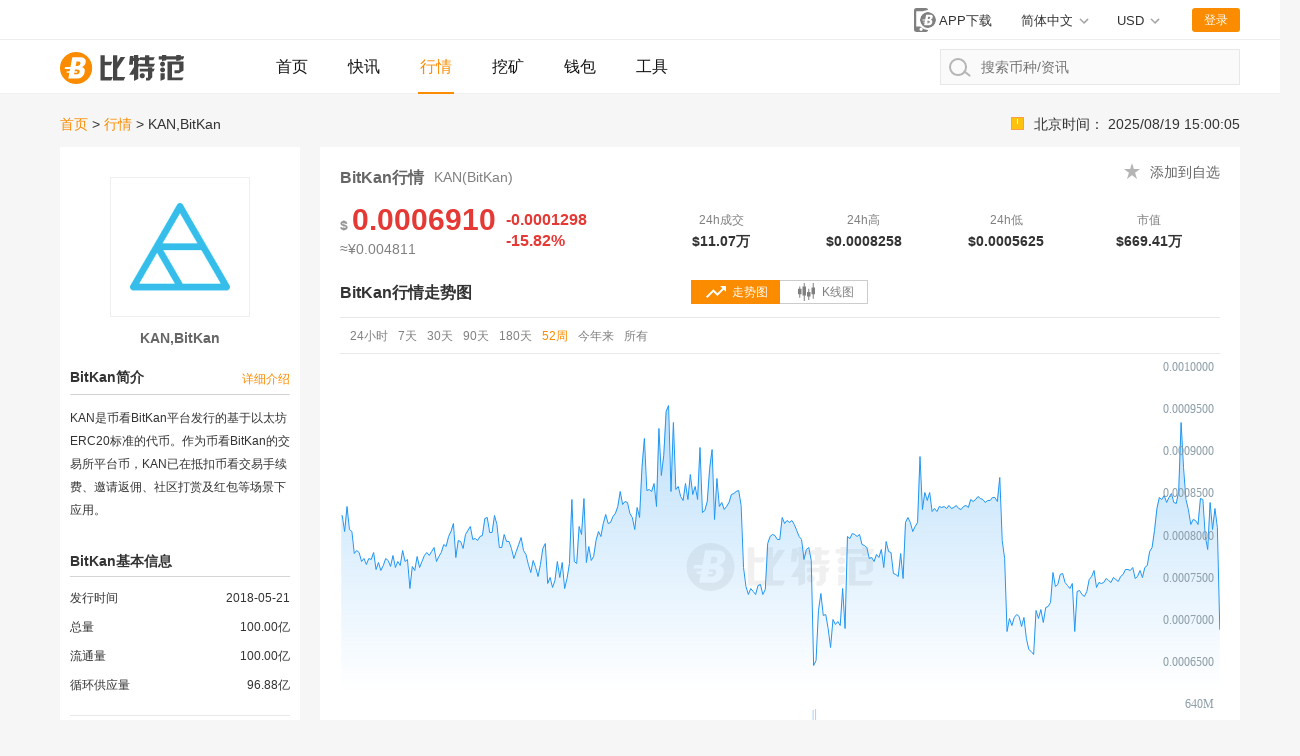

--- FILE ---
content_type: text/html; charset=utf-8
request_url: https://price.btcfans.com/zh-cn/coin/bitkan
body_size: 33951
content:
   <!DOCTYPE html><html lang="zh-CN" xmlns="http://www.w3.org/1999/xhtml"><head><meta charset="utf-8"><meta name="applicable-device" content="pc,mobile"><meta http-equiv="X-UA-Compatible" content="IE=edge"><meta name="viewport" content="width=device-width,initial-scale=1,user-scalable=no"><link rel="stylesheet" type="text/css" href="/assets/price/css/bootstrap.min.css"><link rel="stylesheet" type="text/css" href="/assets/price/css/custom-web.css?20211220033023"><link rel="stylesheet" type="text/css" href="/assets/price/css/auth.css?20211220033023"><title>BitKan行情 - BitKan实时行情 - BitKan今日价格 - 比特范</title><script async src="https://www.googletagmanager.com/gtag/js?id=G-76F07DJEB4"></script><script>function gtag(){dataLayer.push(arguments)}window.dataLayer=window.dataLayer||[],gtag("js",new Date),gtag("config","G-76F07DJEB4")</script> <script async src="https://pagead2.googlesyndication.com/pagead/js/adsbygoogle.js?client=ca-pub-1307936120667099" crossorigin="anonymous"></script> <meta name="keywords" content="KAN,BitKan,BitKan行情,BitKan价格,BitKan实时行情,BitKan历史行情,BitKan走势图,BitKanK线图,比特范" /><meta name="description" content="比特范行情中心为您提供BitKan实时行情，BitKan今日价格，BitKan价格走势图，BitKanK线图，BitKan最情行情分析等，供您参考。" /> <script>function imageLoadError(A){A.src="[data-uri]"}</script></head>  <body>            <nav class="page-header"><div class="status"><div class="page-width"><div class="market-preview"></div><div class="user-status"><a href="//www.btcfans.com/app" title="app下载" class="app-download-btn" target="_blank"><svg id="ic_appdl_30x24px" xmlns="http://www.w3.org/2000/svg" width="30" height="24" viewBox="0 0 30 24"><path id="bg" fill="none" d="M0,0H30V24H0Z"/><path id="ic" fill="gray" d="M16.455,1H7.727A2.728,2.728,0,0,0,5,3.727V22.273A2.728,2.728,0,0,0,7.727,25h8.727a2.728,2.728,0,0,0,2.727-2.727V3.727A2.728,2.728,0,0,0,16.455,1ZM12.091,23.909a1.636,1.636,0,1,1,1.636-1.636A1.634,1.634,0,0,1,12.091,23.909ZM17,19.545H7.182V4.273H17Z" transform="translate(0 -1)"/><g id="bg-2" data-name="bg" fill="gray" transform="translate(11 4)" style="stroke:#fff;stroke-width:2px"><circle cx="8" cy="8" r="8" style="stroke:none"/><circle fill="none" cx="8" cy="8" r="9"/></g><path id="btc" fill="#fff" d="M286.147,500.562h2.31a3.721,3.721,0,0,0,3.5-3.75,1.881,1.881,0,0,0-1.625-2,2.88,2.88,0,0,0,2.125-2.875c0-1.5-1.375-2.062-2.5-2.062h-4.187l-.9,4.812h-2.728l-.178,1.125h2.7l-.2,1.063h-1.383l-.12.812h1.352l-.536,2.875Zm1.3-6.375.444-2.187h1c.25,0,.937.187.937.812a1.431,1.431,0,0,1-1.312,1.375Zm-.869,4.25.153-.75h1.472v-.812H286.9l.166-.813h1.265s1.125,0,1.125.875a1.518,1.518,0,0,1-1.187,1.5Z" transform="translate(-268.644 -483.25)"/></svg> <span>APP下载</span></a><div class="switch-lang" style="margin-right:26px"><div class="selected"><span>简体中文</span></div><ul><li class="switch-item" data-value="zh-CN"><a href="https://price.btcfans.com/zh-cn/coin/bitkan">简体中文</a></li><li class="switch-item" data-value="zh-TW"><a href="https://price.btcfans.com/zh-tw/coin/bitkan">繁體中文</a></li><li class="switch-item" data-value="en-US"><a href="https://price.btcfans.com/en-us/coin/bitkan">English</a></li></ul></div><div class="switch-unit"><div class="selected"><span>USD</span></div><ul><li data-value="CNY"><span>CNY 人民币</span></li><li data-value="USD"><span>USD 美元</span></li></ul></div><div class="user-btn">登录</div><div class="user-feature"><img class="user-headpic" src="/assets/price/image/ic_face_default_40px.svg"><div class="user-option"><div class="user-name"></div><div class="sub-list"><div class="item go-user-info">用户中心</div><div class="item logout" style="color:#fc4343">退出登录</div></div></div></div></div></div></div><div class="page-width"><a href="https://www.btcfans.com/" class="logo"><img onerror="imageLoadError(this)" alt="比特范" title="比特范" src="/assets/price/image/ic_logo.svg"> </a><a class="nav-menu-left" href="https://www.btcfans.com/">首页</a><a class="nav-menu-left" href="https://www.btcfans.com/flash/">快讯</a><a class="nav-menu-left active" href="https://price.btcfans.com/">行情</a><a class="nav-menu-left" href="https://mining.btcfans.com/">挖矿</a><a class="nav-menu-left" href="https://www.btcfans.com/wallet">钱包</a><a class="nav-menu-left" href="https://www.btcfans.com/tools">工具</a><div class="nav-search"><input type="text" placeholder="搜索币种/资讯" autocomplete="off" id="CoinSearchInput"> <svg xmlns="http://www.w3.org/2000/svg" width="21.906" height="18.906" viewBox="0 0 21.906 18.906"><defs><style>.cls-1,.cls-3{fill:none}.cls-1{stroke:#b6b6b6;stroke-linecap:round;stroke-width:2px}.cls-2{stroke:none}</style></defs><g id="ic_search_" transform="translate(-1009 -15)"><g id="椭圆_52" data-name="椭圆 52" class="cls-1" transform="translate(1009 15)"><circle class="cls-2" cx="9" cy="9" r="9"></circle><circle class="cls-3" cx="9" cy="9" r="8"></circle></g><line id="直线_49" data-name="直线 49" class="cls-1" x2="5" y2="4" transform="translate(1024.5 28.5)"></line></g></svg><div class="loading"><svg xmlns="http://www.w3.org/2000/svg" xmlns:xlink="http://www.w3.org/1999/xlink" width="30px" height="30px" viewBox="0 0 50 50" style="enable-background:new 0 0 50 50" xml:space="preserve"><path fill="#FF6700" d="M25.251,6.461c-10.318,0-18.683,8.365-18.683,18.683h4.068c0-8.071,6.543-14.615,14.615-14.615V6.461z" transform="rotate(275.098 25 25)"><animateTransform attributeType="xml" attributeName="transform" type="rotate" from="0 25 25" to="360 25 25" dur="0.6s" repeatCount="indefinite"></animateTransform></path></svg></div><div class="search-result"><div class="no-result">没有相关币种结果</div><div class="result-list"></div><a class="news-result" href="javascript:void(0)" target="_blank">搜索<span></span>相关资讯</a></div></div></div><div class="scroll-top"></div></nav> <div class="page-width page-content"><div class="bread-time-flash" style="justify-content:space-between"><nav class="bread"><a href="https://price.btcfans.com/zh-cn/">首页</a><span class="split">&gt;</span> <a href="https://price.btcfans.com/zh-cn/coin/">行情</a><span class="split">&gt;</span>KAN,BitKan </nav><div id="MarketClock"> 北京时间： <span data-time="local">2025/08/19 15:00:05</span></div></div><div class="sub-content" style="width:240px;float:left;padding:10px;background:#fff"><div class="coin-detail-logo"><div class="logo"><img src="/assets/price/coin-logo/bitkan.png?big" alt="KAN,BitKan"></div><h2>KAN,BitKan</h2></div><div class="coin-detail-side"><div class="tit" style="margin-bottom:10px"><h2 title="KAN简介">BitKan简介</h2><span class="more show-coin-des-detail"><a href="javascript:void(0)" style="color:#fb8c00;font-size:12px">详细介绍</a></span></div><div class="info-list" style="margin-bottom:30px"><div class="horizontal-val" style="font-size:12px;line-height:23px"> KAN是币看BitKan平台发行的基于以太坊ERC20标准的代币。作为币看BitKan的交易所平台币，KAN已在抵扣币看交易手续费、邀请返佣、社区打赏及红包等场景下应用。 </div></div></div><div class="coin-detail-side"><div class="tit"><h2 title="KAN基本信息">BitKan基本信息</h2></div><div class="info-list">  <div class="item"><div class="tit">发行时间</div><div class="val"> 2018-05-21 </div></div>  <div class="item"><div class="tit">总量</div><div class="val">100.00亿</div></div><div class="item"><div class="tit">流通量</div><div class="val">100.00亿</div></div><div class="item"><div class="tit">循环供应量</div><div class="val">96.88亿</div></div>     <div class="split"></div><div class="item"><div class="tit">白皮书</div><div class="val"><a href="http://kan.land/static/whitepaper.pdf" title="BitKan白皮书" target="_blank" rel="nofollow">进入查看</a></div></div>  <div class="split"></div><div class="item"><div class="tit">官网</div><div class="val"><a href="https://bitkan.com/" title="BitKan官网" target="_blank" rel="nofollow">进入查看</a></div></div>   <div class="item"><div class="tit">合约地址</div><div class="val">   <div class="multi"><div class="tit">Ethereum</div>  <a href="https://cn.etherscan.com/token/0x1410434b0346f5be678d0fb554e5c7ab620f8f4a" rel="nofollow" target="_blank" class="copy-item"> 0x141043...620f8f4a <img src="/assets/price/image/ic_copy_18px.svg" data-val="0x1410434b0346f5be678d0fb554e5c7ab620f8f4a"> </a>  </div>  </div></div>    <div class="split"></div><div class="inner-tit">社交媒体</div><div class="horizontal-val">   <a href="kan@bitkan.com" target="_blank" rel="nofollow">Email</a>  </div>  </div></div></div><div class="main-content" style="width:920px;float:right"><div class="coin-detail-content"><div class="coin-price-info"><div class="name"><h1 class="name" title="KAN行情">BitKan行情</h1><small>KAN(BitKan)</small></div><div class="price-info">  <div class="set-fav" style="display:none" data-val="98"></div><div class="remove-fav" style="display:none" data-val="98"></div><div class="main-item"><div class="price-item"><div class="price"><span class="unit">$</span><span class="main text-red" data-usd="0.00069097121039688" data-fully="1" data-none-unit="1">0.0006910</span></div>  <div class="sub"><span class="sub-price" data-usd-sub="0.00069097121039688" data-fully="1">≈¥0.004811 </span></div>  </div><div class="change-item"><div class="change text-red" data-usd="-0.00012982818540728" data-sign="1" data-none-unit="1">-0.0001298 </div><div class="changeper text-red">-15.82%</div></div></div><div class="item"><div class="tit">24h成交</div><div class="val volume" data-usd="110722.03356985"> $11.07万 </div></div><div class="item"><div class="tit">24h高</div><div class="val" data-usd="0.00082575777285952"> $0.0008258 </div></div><div class="item"><div class="tit">24h低</div><div class="val" data-usd="0.00056245571078117"> $0.0005625 </div></div><div class="item"><div class="tit">市值</div><div class="val marketcap" data-usd="6694136.4014771"> $669.41万 </div></div>  </div></div><div><div class="coin-detail-title"><h2 class="chart-tit line-chart-tit" title="KAN行情走势图">BitKan行情走势图</h2><h2 class="chart-tit kline-chart-tit" style="display:none" title="KAN行情K线图"> BitKan行情K线图</h2><div class="chart-swift contain-page"><div class="item active"><svg id="ic_trending_up_24px" xmlns="http://www.w3.org/2000/svg" width="24" height="24" viewBox="0 0 24 24"><path id="trending_up_1" class="path1" data-name="234" fill="gray" d="M16,6l2.29,2.29-4.88,4.88-4-4L2,16.59,3.41,18l6-6,4,4,6.3-6.29L22,12V6Z"/><path id="trending_up_2" class="path2" data-name="235" fill="none" d="M0,0H24V24H0Z"/></svg> <span>走势图</span></div><div class="item"><svg xmlns="http://www.w3.org/2000/svg" width="24" height="24" viewBox="0 0 24 24"><g id="ic_kline_24px" transform="translate(-430 -299)"><rect id="bg" class="path2" fill="none" width="24" height="24" transform="translate(430 299)"/><path id="ic" class="path1" fill="gray" d="M16.875,4.5H15.75V0H14.625V4.5H13.5v6.75h1.125v4.5H15.75v-4.5h1.125ZM2.25,3.375H1.125v2.25H0V11.25H1.125v3.375H2.25V11.25H3.375V5.625H2.25Zm9,2.25H10.125V9H9v4.5h1.125v3.375H11.25V13.5h1.125V9H11.25ZM6.75,0H5.625V3.375H4.5v9H5.625V18H6.75V12.375H7.875v-9H6.75Z" transform="translate(434 302)"/></g></svg> <span>K线图</span></div></div></div><div class="chart-group"><div class="item active"><div class="action-bar"><div class="time-scale line"><div class="btn-item" data-size="96" data-interval="900" data-val="24h">24小时</div><div class="btn-item" data-size="168" data-interval="3600" data-val="7d">7天</div><div class="btn-item" data-size="720" data-interval="3600" data-val="30d">30天</div><div class="btn-item" data-size="90" data-interval="86400" data-val="90d">90天</div><div class="btn-item" data-size="180" data-interval="86400" data-val="180d">180天</div><div class="btn-item active" data-size="364" data-interval="86400" data-val="52w">52周</div><div class="btn-item" data-size="ty" data-interval="86400" data-val="ty">今年来</div><div class="btn-item" data-size="2000" data-interval="604800" data-val="all">所有</div></div><span class="split"></span></div><div class="coin-market-chart" id="CoinLineChart" data-coin-name="KAN" data-code="bitkan"></div></div><div class="item"><div class="action-bar kline"><div class="time-scale kline"><div class="btn-item" data-val="60" data-type="line">分时</div><div class="btn-item" data-val="60">1分钟</div><div class="btn-item" data-val="180">3分钟</div><div class="btn-item" data-val="300">5分钟</div><div class="btn-item" data-val="900">15分钟</div><div class="btn-item" data-val="1800">30分钟</div><div class="btn-item" data-val="3600">1小时</div><div class="btn-item" data-val="7200">2小时</div><div class="btn-item" data-val="14400">4小时</div><div class="btn-item" data-val="21600">6小时</div><div class="btn-item" data-val="43200">12小时</div><div class="btn-item active" data-val="86400">1日</div><div class="btn-item" data-val="604800">1周</div><span class="split"></span><div class="chart-future"><div class="chart-study" title="指标设置"><svg t="1613722793107" class="icon" viewBox="0 0 1024 1024" version="1.1" xmlns="http://www.w3.org/2000/svg" p-id="9006" width="15" height="15"><path d="M953.6 64c32 32 44.8 70.4 51.2 115.2v684.8c0 44.8-19.2 83.2-44.8 115.2-32 32-70.4 44.8-115.2 44.8H160C76.8 1024 0 947.2 0 864v-64c0-19.2 19.2-32 38.4-32s38.4 12.8 38.4 32v64c0 44.8 38.4 76.8 76.8 76.8h684.8c44.8 0 76.8-38.4 76.8-76.8V179.2c0-44.8-38.4-76.8-76.8-76.8H160c-44.8 0-76.8 38.4-76.8 76.8v326.4c-6.4 12.8-25.6 25.6-44.8 25.6s-32-12.8-38.4-32v-320C0 89.6 70.4 19.2 153.6 19.2h684.8c44.8 0 89.6 12.8 115.2 44.8z" p-id="9007" fill="#808080"></path><path d="M768 339.2c-6.4-6.4-19.2-6.4-25.6-6.4l-179.2 44.8c-12.8 0-19.2 6.4-19.2 19.2 0 6.4 0 19.2 6.4 25.6l44.8 44.8L416 640 249.6 473.6c-12.8-6.4-25.6-12.8-38.4-12.8-12.8 0-25.6 6.4-38.4 19.2l-19.2 12.8-70.4 70.4-64 70.4c-6.4 6.4-12.8 19.2-12.8 25.6s6.4 19.2 12.8 25.6c19.2 19.2 38.4 19.2 57.6 0l140.8-140.8 147.2 147.2 19.2 19.2c19.2 19.2 57.6 19.2 76.8 0l192-192 38.4 38.4c6.4 6.4 19.2 6.4 25.6 6.4 6.4 0 19.2-12.8 19.2-19.2l44.8-179.2c-6.4-6.4-6.4-19.2-12.8-25.6z" p-id="9008" fill="#808080"></path></svg></div><div class="full-view" title="全屏"><svg t="1613718183898" class="icon" viewBox="0 0 1024 1024" version="1.1" xmlns="http://www.w3.org/2000/svg" p-id="3129" width="16" height="16"><path d="M85.333333 682.666667v128a128 128 0 0 0 128 128h128a42.666667 42.666667 0 0 0 0-85.333334H213.333333a42.666667 42.666667 0 0 1-42.666666-42.666666v-128a42.666667 42.666667 0 0 0-85.333334 0z m597.333334 256h128a128 128 0 0 0 128-128v-128a42.666667 42.666667 0 0 0-85.333334 0v128a42.666667 42.666667 0 0 1-42.666666 42.666666h-128a42.666667 42.666667 0 0 0 0 85.333334z m256-597.333334V213.333333a128 128 0 0 0-128-128h-128a42.666667 42.666667 0 0 0 0 85.333334h128a42.666667 42.666667 0 0 1 42.666666 42.666666v128a42.666667 42.666667 0 0 0 85.333334 0zM341.333333 85.333333H213.333333a128 128 0 0 0-128 128v128a42.666667 42.666667 0 0 0 85.333334 0V213.333333a42.666667 42.666667 0 0 1 42.666666-42.666666h128a42.666667 42.666667 0 0 0 0-85.333334z" p-id="3130" fill="#808080"></path></svg></div><div class="exit-full-view" title="退出全屏"><svg t="1613722763021" class="icon" viewBox="0 0 1024 1024" version="1.1" xmlns="http://www.w3.org/2000/svg" p-id="7491" width="16" height="16"><path d="M341.065143 910.189714v-146.285714c0-53.686857-43.885714-97.572571-97.572572-97.572571h-146.285714a48.786286 48.786286 0 0 0 0 97.499428h146.285714v146.285714a48.786286 48.786286 0 1 0 97.499429 0z m-292.571429-617.910857c0 26.916571 21.796571 48.786286 48.713143 48.786286h146.285714c53.686857 0 97.572571-43.885714 97.572572-97.572572v-146.285714a48.786286 48.786286 0 0 0-97.499429 0v146.285714h-146.285714a48.786286 48.786286 0 0 0-48.786286 48.786286z m910.409143 0a48.786286 48.786286 0 0 0-48.713143-48.786286h-146.285714v-146.285714a48.786286 48.786286 0 1 0-97.499429 0v146.285714c0 53.686857 43.885714 97.572571 97.499429 97.572572h146.285714a48.786286 48.786286 0 0 0 48.713143-48.786286z m0 422.765714a48.786286 48.786286 0 0 0-48.713143-48.713142h-146.285714c-53.686857 0-97.572571 43.885714-97.572571 97.572571v146.285714a48.786286 48.786286 0 1 0 97.499428 0v-146.285714h146.285714a48.786286 48.786286 0 0 0 48.786286-48.786286z" fill="#808080" p-id="7492"></path></svg></div></div></div></div><div class="coin-market-chart" id="CoinKlineChart" data-code="bitkan" data-coin-name="KAN"></div><div class="chart-study-bar"><div class="btn-item main-study active" data-val="MA">MA</div><div class="btn-item main-study" data-val="EMA">EMA</div><div class="btn-item main-study" data-val="BOLL">BOLL</div><div class="btn-item main-study" data-val="SAR">SAR</div><div class="split"></div><div class="btn-item sub-study" data-val="MACD">MACD</div><div class="btn-item sub-study" data-val="KDJ">KDJ</div><div class="btn-item sub-study" data-val="RSI">RSI</div><div class="btn-item sub-study" data-val="DMI">DMI</div><div class="btn-item sub-study" data-val="OBV">OBV</div><div class="btn-item sub-study" data-val="DMA">DMA</div><div class="btn-item sub-study" data-val="TRIX">TRIX</div><div class="btn-item sub-study" data-val="BRAR">BRAR</div><div class="btn-item sub-study" data-val="ROC">ROC</div></div></div></div></div><div><div class="coin-detail-title"><h2 title="KAN阶段涨幅"> BitKan阶段涨幅 </h2></div><div class="coin-stable-change">  <div class="table-row"><div class="item"><div class="tit">24小时</div><div class="val text-red"> -15.82% </div></div><div class="item"><div class="tit">7天</div><div class="val text-red"> -17.38% </div></div><div class="item"><div class="tit">30天</div><div class="val text-red"> -9.85% </div></div><div class="item"><div class="tit">90天</div><div class="val text-red"> -13.17% </div></div></div><div class="table-row"><div class="item"><div class="tit">180天</div><div class="val text-red"> -15.40% </div></div><div class="item"><div class="tit">52周</div><div class="val text-red"> -13.45% </div></div><div class="item"><div class="tit">今年来</div><div class="val text-red"> -22.98% </div></div></div>  </div><div class="coin-detail-title" style="justify-content:left;align-items:center"><h2 title="KAN价格历史新高">BitKan价格历史新高</h2><div class="sub-text">（年/月，单位<span class="unit">$</span>）</div></div><div class="stage-highest-table">  <div class="table-row"><div class="col col-axis-y">2025</div>   <div class="col  " data-usd="0.00095130732749411" data-none-unit="1" data-fully="1" data-no-sep="1">0.0009513 </div>    <div class="col  " data-usd="0.0008707596468758" data-none-unit="1" data-fully="1" data-no-sep="1">0.0008708 </div>    <div class="col high-light " data-usd="0.0013536114066667" data-none-unit="1" data-fully="1" data-no-sep="1">0.001354 </div>    <div class="col  " data-usd="0.00095611573191812" data-none-unit="1" data-fully="1" data-no-sep="1">0.0009561 </div>    <div class="col  " data-usd="0.00093056924927108" data-none-unit="1" data-fully="1" data-no-sep="1">0.0009306 </div>    <div class="col  " data-usd="0.00080094001963134" data-none-unit="1" data-fully="1" data-no-sep="1">0.0008009 </div>    <div class="col  " data-usd="0.00094277609451194" data-none-unit="1" data-fully="1" data-no-sep="1">0.0009428 </div>    <div class="col  " data-usd="0.00095802111369412" data-none-unit="1" data-fully="1" data-no-sep="1">0.0009580 </div>           </div>  <div class="table-row"><div class="col col-axis-y">2024</div>   <div class="col  " data-usd="0.0012069871844287" data-none-unit="1" data-fully="1" data-no-sep="1">0.001207 </div>    <div class="col  " data-usd="0.0013468794133248" data-none-unit="1" data-fully="1" data-no-sep="1">0.001347 </div>    <div class="col high-light " data-usd="0.0013968591792223" data-none-unit="1" data-fully="1" data-no-sep="1">0.001397 </div>    <div class="col  " data-usd="0.0012185216726216" data-none-unit="1" data-fully="1" data-no-sep="1">0.001219 </div>    <div class="col  " data-usd="0.00099860172067233" data-none-unit="1" data-fully="1" data-no-sep="1">0.0009986 </div>    <div class="col  " data-usd="0.0010026232520321" data-none-unit="1" data-fully="1" data-no-sep="1">0.001003 </div>    <div class="col  " data-usd="0.00090468104692145" data-none-unit="1" data-fully="1" data-no-sep="1">0.0009047 </div>    <div class="col  " data-usd="0.00084803534084032" data-none-unit="1" data-fully="1" data-no-sep="1">0.0008480 </div>    <div class="col  " data-usd="0.0008237887468814" data-none-unit="1" data-fully="1" data-no-sep="1">0.0008238 </div>    <div class="col  " data-usd="0.00095729631478561" data-none-unit="1" data-fully="1" data-no-sep="1">0.0009573 </div>    <div class="col  " data-usd="0.00088311810982114" data-none-unit="1" data-fully="1" data-no-sep="1">0.0008831 </div>    <div class="col  " data-usd="0.00095803598154859" data-none-unit="1" data-fully="1" data-no-sep="1">0.0009580 </div>   </div>  <div class="table-row"><div class="col col-axis-y">2023</div>   <div class="col  " data-usd="0.0012708861743647" data-none-unit="1" data-fully="1" data-no-sep="1">0.001271 </div>    <div class="col  " data-usd="0.0013292804561445" data-none-unit="1" data-fully="1" data-no-sep="1">0.001329 </div>    <div class="col  " data-usd="0.0012086165606398" data-none-unit="1" data-fully="1" data-no-sep="1">0.001209 </div>    <div class="col  " data-usd="0.001276662128052" data-none-unit="1" data-fully="1" data-no-sep="1">0.001277 </div>    <div class="col  " data-usd="0.0013743415279407" data-none-unit="1" data-fully="1" data-no-sep="1">0.001374 </div>    <div class="col  " data-usd="0.0012873874091296" data-none-unit="1" data-fully="1" data-no-sep="1">0.001287 </div>    <div class="col  " data-usd="0.001126356869424" data-none-unit="1" data-fully="1" data-no-sep="1">0.001126 </div>    <div class="col  " data-usd="0.00097763117965975" data-none-unit="1" data-fully="1" data-no-sep="1">0.0009776 </div>    <div class="col  " data-usd="0.00083339251212527" data-none-unit="1" data-fully="1" data-no-sep="1">0.0008334 </div>    <div class="col high-light " data-usd="0.0014574476954148" data-none-unit="1" data-fully="1" data-no-sep="1">0.001457 </div>    <div class="col  " data-usd="0.001350811418653" data-none-unit="1" data-fully="1" data-no-sep="1">0.001351 </div>    <div class="col  " data-usd="0.0010837099659526" data-none-unit="1" data-fully="1" data-no-sep="1">0.001084 </div>   </div>  <div class="table-row"><div class="col col-axis-y">2022</div>   <div class="col  " data-usd="0.0020295778286845" data-none-unit="1" data-fully="1" data-no-sep="1">0.002030 </div>    <div class="col  " data-usd="0.0020842173495776" data-none-unit="1" data-fully="1" data-no-sep="1">0.002084 </div>    <div class="col  " data-usd="0.0021263569985478" data-none-unit="1" data-fully="1" data-no-sep="1">0.002126 </div>    <div class="col high-light " data-usd="0.0025646385664948" data-none-unit="1" data-fully="1" data-no-sep="1">0.002565 </div>    <div class="col  " data-usd="0.0018094462798327" data-none-unit="1" data-fully="1" data-no-sep="1">0.001809 </div>    <div class="col  " data-usd="0.0013762273683952" data-none-unit="1" data-fully="1" data-no-sep="1">0.001376 </div>    <div class="col  " data-usd="0.0014498756837233" data-none-unit="1" data-fully="1" data-no-sep="1">0.001450 </div>    <div class="col  " data-usd="0.0014712489560023" data-none-unit="1" data-fully="1" data-no-sep="1">0.001471 </div>    <div class="col  " data-usd="0.0012655950832128" data-none-unit="1" data-fully="1" data-no-sep="1">0.001266 </div>    <div class="col  " data-usd="0.0011717459678451" data-none-unit="1" data-fully="1" data-no-sep="1">0.001172 </div>    <div class="col  " data-usd="0.0011492283416363" data-none-unit="1" data-fully="1" data-no-sep="1">0.001149 </div>    <div class="col  " data-usd="0.0015604743598021" data-none-unit="1" data-fully="1" data-no-sep="1">0.001560 </div>   </div>  <div class="table-row"><div class="col col-axis-y">2021</div>   <div class="col  " data-usd="0.0032878173977355" data-none-unit="1" data-fully="1" data-no-sep="1">0.003288 </div>    <div class="col  " data-usd="0.0049089971105757" data-none-unit="1" data-fully="1" data-no-sep="1">0.004909 </div>    <div class="col  " data-usd="0.008264928615243" data-none-unit="1" data-fully="1" data-no-sep="1">0.008265 </div>    <div class="col  " data-usd="0.0076590072957564" data-none-unit="1" data-fully="1" data-no-sep="1">0.007659 </div>    <div class="col  " data-usd="0.012764095722838" data-none-unit="1" data-fully="1" data-no-sep="1">0.01276 </div>    <div class="col  " data-usd="0.0036527924142308" data-none-unit="1" data-fully="1" data-no-sep="1">0.003653 </div>    <div class="col  " data-usd="0.0026166281538759" data-none-unit="1" data-fully="1" data-no-sep="1">0.002617 </div>    <div class="col high-light curr" data-usd="0.012986677820625" data-none-unit="1" data-fully="1" data-no-sep="1">0.01299 </div>    <div class="col  " data-usd="0.0070754369405385" data-none-unit="1" data-fully="1" data-no-sep="1">0.007075 </div>    <div class="col  " data-usd="0.0063761960522811" data-none-unit="1" data-fully="1" data-no-sep="1">0.006376 </div>    <div class="col  " data-usd="0.0040899320417667" data-none-unit="1" data-fully="1" data-no-sep="1">0.004090 </div>    <div class="col  " data-usd="0.0026302596987148" data-none-unit="1" data-fully="1" data-no-sep="1">0.002630 </div>   </div>  <div class="table-row"><div class="col col-axis-y">2020</div>   <div class="col">--</div>    <div class="col  " data-usd="0.0032194827974255" data-none-unit="1" data-fully="1" data-no-sep="1">0.003219 </div>    <div class="col  " data-usd="0.0026392112788319" data-none-unit="1" data-fully="1" data-no-sep="1">0.002639 </div>    <div class="col  " data-usd="0.0026808086353411" data-none-unit="1" data-fully="1" data-no-sep="1">0.002681 </div>    <div class="col  " data-usd="0.0026451603367419" data-none-unit="1" data-fully="1" data-no-sep="1">0.002645 </div>    <div class="col  " data-usd="0.003800302251711" data-none-unit="1" data-fully="1" data-no-sep="1">0.003800 </div>    <div class="col  " data-usd="0.003235382038219" data-none-unit="1" data-fully="1" data-no-sep="1">0.003235 </div>    <div class="col high-light " data-usd="0.0044437846097691" data-none-unit="1" data-fully="1" data-no-sep="1">0.004444 </div>    <div class="col  " data-usd="0.0036689094763139" data-none-unit="1" data-fully="1" data-no-sep="1">0.003669 </div>    <div class="col  " data-usd="0.0027589349968387" data-none-unit="1" data-fully="1" data-no-sep="1">0.002759 </div>    <div class="col  " data-usd="0.0023898766562239" data-none-unit="1" data-fully="1" data-no-sep="1">0.002390 </div>    <div class="col  " data-usd="0.0039668925009084" data-none-unit="1" data-fully="1" data-no-sep="1">0.003967 </div>   </div>   <div class="table-row"><div class="col col-axis-y"></div>  <div class="col col-axis-x">1月</div>  <div class="col col-axis-x">2月</div>  <div class="col col-axis-x">3月</div>  <div class="col col-axis-x">4月</div>  <div class="col col-axis-x">5月</div>  <div class="col col-axis-x">6月</div>  <div class="col col-axis-x">7月</div>  <div class="col col-axis-x">8月</div>  <div class="col col-axis-x">9月</div>  <div class="col col-axis-x">10月</div>  <div class="col col-axis-x">11月</div>  <div class="col col-axis-x">12月</div>  </div></div></div><div><div class="coin-detail-title"><h2 title="KAN市场行情 ">BitKan市场行情</h2></div><div class="market-model" style="margin-bottom:0"><div class="coins-filter detail-page"><div class="sections"><a href="javascript:void(0)" class="section-item active" data-val="" data-coin-code="bitkan">所有</a>    <a href="javascript:void(0)" class="section-item" data-val="binance" data-coin-code="bitkan">币安</a>   <a href="javascript:void(0)" class="section-item" data-val="okex" data-coin-code="bitkan">欧易OKEx</a>   <a href="javascript:void(0)" class="section-item" data-val="ftx" data-coin-code="bitkan">Ftx</a>   <a href="javascript:void(0)" class="section-item" data-val="huobi" data-coin-code="bitkan">火币</a>   </div></div></div><div class="market-table-sort exchange" data-sort-key="top" data-sort-type="asc" data-action="Base/ExchangeTicker"><div class="table-row tit"><div class="table-col col0">#</div><div class="table-col col1">币对</div><div class="table-col col2">最新价</div><div class="table-col col3">24h涨幅</div><div class="table-col col4">24h成交</div><div class="table-col col5">24h最高</div><div class="table-col col7">24h最低</div></div>    <a class="table-row" href="javascript:void(0)" data-rowid="huobi_KAN_USDT"><div class="table-col col0">1</div><div class="table-col col1" data-top="-102516.53632873"><div class="exchange-item"><div class="icons"><img class="main" src="/assets/price/coin-logo/bitkan.png" alt="BitKan"></div><div class="name"><div class="main"><span class="base">KAN</span>/<span class="quote">USDT</span></div><div class="sub">火币</div></div></div></div><div class="table-col col2" data-last="0.00064782753010137"> 0.0006480 </div><div class="table-col col3"><div data-changeper="-14.7368" class="percent-item text-red">-14.74%</div></div><div class="table-col col4" data-volume="102516.53632873"> 15,824.66万 </div><div class="table-col col5" data-high="0.00076479638970301"> 0.0007650 </div><div class="table-col col7" data-low="0.00050286612290276"> 0.0005030 </div></a>   <a class="table-row" href="javascript:void(0)" data-rowid="okex_KAN_USDT"><div class="table-col col0">2</div><div class="table-col col1" data-top="-41651.981689349"><div class="exchange-item"><div class="icons"><img class="main" src="/assets/price/coin-logo/bitkan.png" alt="BitKan"></div><div class="name"><div class="main"><span class="base">KAN</span>/<span class="quote">USDT</span></div><div class="sub">欧易OKEx</div></div></div></div><div class="table-col col2" data-last="0.00094874741676883"> 0.0009490 </div><div class="table-col col3"><div data-changeper="2.8169" class="percent-item text-green">2.82%</div></div><div class="table-col col4" data-volume="41651.981689349"> 4,390.21万 </div><div class="table-col col5" data-high="0.00097074156130931"> 0.0009710 </div><div class="table-col col7" data-low="0.00091275699842986"> 0.0009130 </div></a>   <a class="table-row" href="javascript:void(0)" data-rowid="huobi_KAN_BTC"><div class="table-col col0">3</div><div class="table-col col1" data-top="-8205.4496144909"><div class="exchange-item"><div class="icons"><img class="main" src="/assets/price/coin-logo/bitkan.png" alt="BitKan"></div><div class="name"><div class="main"><span class="base">KAN</span>/<span class="quote">BTC</span></div><div class="sub">火币</div></div></div></div><div class="table-col col2" data-last="0.0041140017179245"> 0.00000005 </div><div class="table-col col3"><div data-changeper="2.43902" class="percent-item text-green">2.44%</div></div><div class="table-col col4" data-volume="8205.4496144909"> 199.45万 </div><div class="table-col col5" data-high="0.0041674303116637"> 0.00000005 </div><div class="table-col col7" data-low="0.0039448111710834"> 0.00000004 </div></a>   <a class="table-row" href="javascript:void(0)" data-rowid="okex_KAN_ETH"><div class="table-col col0">4</div><div class="table-col col1" data-top="-3224.3883364112"><div class="exchange-item"><div class="icons"><img class="main" src="/assets/price/coin-logo/bitkan.png" alt="BitKan"></div><div class="name"><div class="main"><span class="base">KAN</span>/<span class="quote">ETH</span></div><div class="sub">欧易OKEx</div></div></div></div><div class="table-col col2" data-last="0.0019448335423297"> 0.00000066 </div><div class="table-col col3"><div data-changeper="-1.49254" class="percent-item text-red">-1.49%</div></div><div class="table-col col4" data-volume="3224.3883364112"> 165.79万 </div><div class="table-col col5" data-high="0.0019743007172135"> 0.00000067 </div><div class="table-col col7" data-low="0.0018858991925621"> 0.00000064 </div></a>   <a class="table-row" href="javascript:void(0)" data-rowid="huobi_KAN_ETH"><div class="table-col col0">5</div><div class="table-col col1" data-top="-0"><div class="exchange-item"><div class="icons"><img class="main" src="/assets/price/coin-logo/bitkan.png" alt="BitKan"></div><div class="name"><div class="main"><span class="base">KAN</span>/<span class="quote">ETH</span></div><div class="sub">火币</div></div></div></div><div class="table-col col2" data-last="0.0023420510597631"> 0.00000079 </div><div class="table-col col3"><div data-changeper="0" class="percent-item ">0.00%</div></div><div class="table-col col4" data-volume="0"> 0 </div><div class="table-col col5" data-high="0.0023420510597631"> 0.00000079 </div><div class="table-col col7" data-low="0.0023420510597631"> 0.00000079 </div></a>  </div><a href="javascript:void(0)" class="artcilelist-more detail-pair-load-more" style="display: none" data-totalpage="5" data-currpage="0" data-pagesize="10" data-exchange="" data-coin="bitkan"><span class="text">查看更多</span><svg xmlns="http://www.w3.org/2000/svg" xmlns:xlink="http://www.w3.org/1999/xlink" width="30px" height="30px" viewBox="0 0 50 50" style="enable-background:new 0 0 50 50" xml:space="preserve"><path fill="#FF6700" d="M25.251,6.461c-10.318,0-18.683,8.365-18.683,18.683h4.068c0-8.071,6.543-14.615,14.615-14.615V6.461z" transform="rotate(275.098 25 25)"><animateTransform attributeType="xml" attributeName="transform" type="rotate" from="0 25 25" to="360 25 25" dur="0.6s" repeatCount="indefinite"></animateTransform></path></svg></a></div></div></div></div><div class="shell"></div><div class="coin-des-detail" style="display:none"><div class="text"><h2 title="KAN详细介绍">BitKan详细介绍</h2><div> <p>KAN是币看BitKan平台发行的基于以太坊ERC20标准的代币。作为币看BitKan的交易所平台币，KAN已在抵扣币看交易手续费、邀请返佣、社区打赏及红包等场景下应用。币看BitKan创立于2012年11月，是一款数字货币投资一站式服务APP，提供⾏情信息、内容资讯、垂直社区、多链钱包、智能交易在内的全方位服务，创始人均为前华为高管，2018年获得比特大陆/IDG千万美元B轮投资。2019年，币看全新推出的智能交易，与多家主流交易所达成合作，用户无需额外注册，在币币交易中实现各大交易所深度共享，并为用户自动在几个交易所买卖价格间择优成交，实现了“最快成交，最优价格”。2020年7月，币看网格交易全面上线，目前已支持多个主流币种的网格交易。用户可使用AI智能推荐的参数，一键启动策略，自动执行低买高卖，赚取震荡行情利润。</p> </div></div></div><div class="copy-tips">复制成功</div>  <footer class="page-footer"><div class="page-width"><div class="left-side"><div class="link-list"><a target="_blank" href="https://www.btcfans.com/page/topic-about">关于我们</a><span class="split">|</span><a target="_blank" href="https://www.btcfans.com/page/topic-contact">联系我们</a><span class="split">|</span><a target="_blank" href="https://www.btcfans.com/page/topic-laws">免责声明</a><span class="split">|</span><a href="javascript:" id="ToMobile">访问手机版</a></div><div class="link-list"><a target="_blank" href="https://price.btcfans.com/">比特币实时行情</a><span class="split">|</span> <a target="_blank" href="https://price.btcfans.com/coin/ethereum">以太坊实时行情</a><span class="split">|</span> <a target="_blank" href="https://price.btcfans.com/coin/litecoin">莱特币实时行情</a></div><div class="cp">本网站不再对中华人民共和国境内的用户开放，请在访问前确认您不是来自上述国家或地区。<br>Copyright© 2013-2021 比特范 All Rights Reserved <span style="margin:0 8px">•</span></div></div><div class="right_side"><div class="self-media"><span class="item" title="微信公众号"><svg xmlns="http://www.w3.org/2000/svg" width="27.999" height="22.767" viewBox="0 0 27.999 22.767"><path id="ic_wechat" fill=" #c8c8c8" d="M280.54-7696.562a1.5,1.5,0,0,0-1.257-.182,9,9,0,0,1-6.385-.533,6.9,6.9,0,0,1-4.33-5.659c-.294-2.867,1.056-4.975,3.409-6.479a9.294,9.294,0,0,1,11.95,1.855,5.881,5.881,0,0,1,.021,7.7,9.242,9.242,0,0,1-1.72,1.716.518.518,0,0,0-.2.668c.213.637.391,1.286.583,1.929l-.1.07C281.851-7695.836,281.183-7696.179,280.54-7696.562Zm-7.3-9.252a1.08,1.08,0,0,0,1,.968,1.121,1.121,0,0,0,1.2-.964,1.1,1.1,0,0,0-1.174-.986h0A1.066,1.066,0,0,0,273.241-7705.814Zm6.472-.982a1.033,1.033,0,0,0-1.013.982,1.037,1.037,0,0,0,1.034.965,1.114,1.114,0,0,0,1.155-.963,1.1,1.1,0,0,0-1.168-.984Zm-18.686,4.6c.289-.862.287-.854-.426-1.443a8.01,8.01,0,0,1-3.059-4.638,7.342,7.342,0,0,1,2.741-7.476,10.862,10.862,0,0,1,10.554-1.912,9.329,9.329,0,0,1,5.825,4.639,6.847,6.847,0,0,1,.494,1.24c.153.509.139.519-.38.5a8.41,8.41,0,0,0-5.891,1.842,7.324,7.324,0,0,0-2.757,7.664c.081.379-.064.4-.356.417a13.652,13.652,0,0,1-3.609-.413.924.924,0,0,0-.659.083c-.86.444-1.728.874-2.592,1.306-.145.074-.293.14-.566.27C260.6-7700.9,260.81-7701.546,261.027-7702.193Zm1.66-10.426a1.264,1.264,0,0,0,.945,1.034,1.257,1.257,0,0,0,.457.025,1.266,1.266,0,0,0,1.158-1.191,1.274,1.274,0,0,0-.748-1.155,1.164,1.164,0,0,0-.465-.094A1.322,1.322,0,0,0,262.687-7712.619Zm6.912-.4c-.275,1.24,1.341,1.823,2.2,1.133a1.206,1.206,0,0,0-.806-2.107l-.066,0A1.362,1.362,0,0,0,269.6-7713.019Z" transform="translate(-257.375 7718.243)"/></svg><div class="sub"><svg xmlns="http://www.w3.org/2000/svg" width="136" height="136" viewBox="0 0 136 136"><path id="ic_code_account" d="M234.69,451.483H230V432.724h9.379v4.69H234.69v14.069Zm0-65.655H230V353h32.828v32.828H234.69Zm0-4.69h23.448V357.69H234.69v23.448Zm14.069-4.69h4.689V362.379H239.379v14.069h9.38Zm0,18.759h4.689v-4.69H230v18.759h9.379V399.9h4.69v-4.69Zm0,18.759h4.689v-9.38h9.38V399.9H244.069v4.689h4.69v4.69h-4.69v4.69H230v4.689h9.379v4.69H234.69v4.689h9.379v-4.689h4.69v-9.379Zm-4.69,37.517h4.69v-4.69h-4.69Zm0,14.069h-4.69v14.069h14.069V465.552h-9.379Zm14.069-9.38h4.69V489H230V456.172h28.138Zm0,4.69H234.69V484.31h23.448V460.862Zm0-46.9h4.69v-4.69h-4.69Zm4.69,4.689h-4.69v4.69h4.69Zm0-14.069v4.69h4.689v-4.69Zm4.689,18.759h-4.689v4.689h4.689Zm4.69-42.207v-4.69h-4.69v9.38h4.69Zm-4.69,23.448h4.69v4.69h-4.69v9.379h9.38v4.69h4.689v-9.379H276.9v-4.69h4.689v4.69h4.69v-9.38h4.69V399.9h-9.38v4.689H276.9v-9.379h4.689v-4.69H258.138v4.69h4.69v4.69h4.689Zm0,32.828h4.69v-4.69h-4.69Zm9.38-60.966v9.38h4.689V371.759H276.9Zm4.689,51.586h-9.379v4.69h4.69v4.69h4.689v-9.38Zm0,37.518V451.483h4.69V442.1h4.69v-4.689h-9.38V442.1H276.9v9.38h-4.69V442.1h-4.69v4.69h-9.379V442.1h4.69v-4.689h-4.69v-4.69h4.69v-4.69h-4.69v-4.689h-9.379v4.689h4.689v9.38h-9.379V442.1h4.69v4.69h4.689v4.69h14.069v9.379h4.69v-4.69h4.69v4.69h-4.69v4.69h9.379Zm4.69-103.173h9.379V357.69H281.586v4.689H276.9V353h-4.69v4.69h-4.69v4.689h4.69v4.69h-4.69v4.69h9.38v-4.69h4.689v4.69h4.69v-9.38Zm0,112.552h4.69v4.69h-4.69v4.689h4.69V489h-9.38v-4.69h-9.379V489h-4.69V465.552h4.69v4.689h9.379v4.69Zm-9.379,4.69v-4.69h-4.69v4.69Zm9.379-103.173h4.69v-4.689h-4.69Zm0,37.518v4.689h4.69v-4.689Zm0,37.517v4.689h4.69v-4.689Zm4.69-84.414v4.69h4.689v-4.69Zm4.689,51.586h-4.689v4.69h4.689Zm-4.689,37.517v4.69h4.689v-4.69Zm9.379-56.275v4.689h14.069V399.9h9.379v-9.38h4.69V367.069h-4.69v4.69H295.655v14.069h4.69v-4.69h4.689v-4.69h4.69v4.69h4.69v-4.69h9.379v9.38H319.1v-4.69h-4.689v9.379H319.1v4.69h-4.689v-4.69h-4.69v4.69h-9.379v-4.69h-9.379v-9.379h-4.69v14.069h4.69v4.69h9.379Zm0,14.069v-9.38h-4.69v4.69h-4.689v4.69h9.379Zm0,23.448v-9.38h-9.379v-4.689h-4.69v9.379h4.69v4.69h9.379Zm-4.69,42.207v4.689h4.69v-4.689Zm9.379-4.69h4.69v-4.69h-4.69v-4.689h4.69v-9.38h-9.379v4.69h-4.69v4.69h-4.689v-4.69h-4.69v9.379h4.69v4.69h9.379v4.69h4.689Zm4.69-112.552h4.69V357.69h9.379V353H305.034v4.69h-4.689v4.689h9.379Zm0,28.138v-9.379h-4.69v4.69h-4.689v4.689h9.379Zm-4.69,23.449h-4.689v9.379h4.689v-4.69h4.69v-4.689Zm4.69,37.517v-4.69h-4.69v4.69Zm-4.69,32.827h-4.689V489h14.069v-4.69h-9.38Zm4.69-65.655v4.69h4.69v-4.69Zm0,18.759v-9.38h-4.69v9.38h-4.689V442.1h-4.69v9.38h4.69v-4.69h4.689V442.1h9.38v-4.689Zm4.69,28.138h-4.69v4.689h4.69Zm-4.69,14.069h4.69v-4.69h-4.69Zm9.379-70.345v-4.69h-4.689v4.69Zm-4.689,60.965v4.69H319.1v-4.69Zm0,14.069H319.1v-4.689h-4.689ZM319.1,362.379v4.69h4.69v-4.69Zm0,79.724h-4.689v4.69h9.379V442.1Zm9.38-46.9v-4.69h4.689v4.69h4.69v-4.69h4.69v4.69h4.689v9.379h-9.379v4.69h-4.69v4.69h14.069v9.379h-4.689v-4.69h-4.69v9.379H323.793v4.69h4.69v4.69h4.689V442.1h-9.379v-4.689H319.1v-9.38h-4.689v-4.689h9.379v-4.69H319.1v-9.379h4.69v4.69h4.69v-4.69h-4.69V399.9h4.69v4.689h4.689V399.9h-4.689Zm4.689,23.448h-4.689v4.69h4.689Zm0,42.207h4.69v-4.69h-4.69Zm14.069-98.483h-4.689v14.069h14.069V362.379h-9.38Zm4.69,28.138h-4.69v4.69h4.69Zm0,28.138v4.69h4.69V409.276h-9.38v4.69h4.69Zm0,14.069h-9.379v-4.69h-4.69v4.69h-4.69v4.69h4.69V442.1h18.759V428.034h-4.69Zm0,56.276h4.69v-4.69h-4.69Zm4.69-98.483v4.69h4.689v-4.69Zm4.689,14.069h-4.689v4.69h4.689Zm0,23.448v-4.689h-4.689v4.689Zm0,18.759H366v9.379h-9.379v4.69h-4.69v4.69h9.379v-4.69H366v14.069h-4.69v9.379h-4.689v-4.689h-4.69v4.689h-4.69V489h-9.379v-9.379h-4.69v-4.69h14.069v-4.69H328.483v9.38h4.689v4.689h-9.379v-4.689H319.1v-4.69h4.69v-9.379H319.1v-9.38h4.69v-9.379h23.448v4.69h4.69v-4.69h4.69V442.1h4.689Zm-18.758,18.759V451.483H328.483v14.069h14.069Zm9.379,4.689v4.69h4.69v-4.69ZM366,353v32.828H333.172V353H366Zm-4.69,4.69H337.862v23.448H361.31V357.69Zm0,42.207H366v-4.69h-4.69Zm0,18.758H366v-4.689h-4.69Zm0,18.759H366v-4.69h-4.69Z" transform="translate(-230 -353)"/></svg> 微信扫描关注公众号</div></span><a class="item" href="https://baijiahao.baidu.com/u?app_id=1669162035558474" target="_blank" rel="nofollow" title="百家号"><svg xmlns="http://www.w3.org/2000/svg" width="27.995" height="22.558" viewBox="0 0 27.995 22.558"><path id="ic_baidu" fill="#c8c8c8" d="M504.434-8055.3v-1.472H493.345v1.472h-4.322v-16.145l4.344.641h1.841l.979-4.762h-8.839l-1.056-1.056,20.35-.089,1.733-1.146,3.371,2.291h-10.9l-3.272,4.762h6.858v-.428l4.344.308v.975a27.907,27.907,0,0,0-4.3,1.281v-1.259H493.392v12.277h11.043v-3.728c.9-.012,4.344-1.8,4.344-1.8v7.882Zm-10.14-3.063s3.728-5.271,7.86-8.144,11.207-3,12.133-2.577a8.708,8.708,0,0,1-5.936,3.337c.286.332,2.352.142,2.352.142a11.139,11.139,0,0,1-3.42,2.232,7.193,7.193,0,0,1-3.99,0,9.079,9.079,0,0,0,1.5.973,12.187,12.187,0,0,1-6.67,1.385,3.528,3.528,0,0,0-.858.016c-.807.237-2.469,2.636-2.469,2.636Z" transform="translate(-486.292 8077.854)"/></svg> </a><a class="item" href="https://www.toutiao.com/c/user/token/MS4wLjABAAAAYUPj3y11M_l4p9gz1fC2WWwcZpJYjJy1m9o1y1sO2SqplS1MAcTyDuu7VS56XR6-/" target="_blank" rel="nofollow" title="头条号"><svg xmlns="http://www.w3.org/2000/svg" width="31.985" height="17.379" viewBox="0 0 31.985 17.379"><path fill="#c8c8c8" id="ic_toutiao" d="M46.543-8316.152a56.783,56.783,0,0,0,5.139-4.573l-6.224.313v-2.081l7.714-.388c.863-1.892.93-4.531.994-9.19l2.457-.124c-.062,4.44-.147,7.1-.819,9.183l5.093-.257v2.081l-6.1.307a24.518,24.518,0,0,1-4.867,4.94l-3.873.2Q46.3-8315.955,46.543-8316.152Zm9-3.725,2.968-.148,2.384,3.534-2.968.15Zm8.834-.445,2.968-.148-2.384,3.774-2.968.15Zm4.051-1.244-6.446.324v-2.083l6.446-.324v-1.184l2.516-.126v1.184l6.481-.326v2.083l-6.481.326v4.7l-2.516.128Zm3.662.857,2.968-.148,2.384,3.536-2.968.148Zm-10.107-5.52c1.674-.354,3.124-.721,4.384-1.092a18.146,18.146,0,0,1-2.918-1.629c-.1-.064-1.035-.715-1.035-.715l2.334-3.459,2.328.924h0l7.23-.362h0l2.261-.113v2.422a17.41,17.41,0,0,1-3.612,2.575c1.28.253,2.757.483,4.469.675v2.221a48.279,48.279,0,0,1-7.776-1.388,49.34,49.34,0,0,1-7.664,2.161Zm7.738-2.248a18.433,18.433,0,0,0,3.711-1.957l-7.473.374A17.956,17.956,0,0,0,69.721-8328.477Zm-22.835,3.549v-2.323l5.469.477v2.323Zm0-3.934v-2.323l5.471.477v2.323Z" transform="translate(-45.457 8333.123)"/></svg> </a><a class="item" href="https://weibo.com/u/7474166800" target="_blank" rel="nofollow" title="微博"><svg xmlns="http://www.w3.org/2000/svg" width="27.996" height="21.47" viewBox="0 0 27.996 21.47"><path id="ic_sina" fill="#c8c8c8" d="M-19.739-8095.248c-6.356-.159-14.143-3.261-9.639-12.033a31.248,31.248,0,0,1,1.269-3.1c.491-.958,1.157-1.5,1.467-1.241.169.141.147.52.139.756-.02.442-.194,1.489.409,1.672.711.218,1.118-1.229,1.3-1.667a12.748,12.748,0,0,1,1.094-2.234c.546-.855,1.544-1.477,1.8-.715.24.7-.316,2.249.175,2.542,1.12.666,2.165-1.615,2.7-2.383.953-1.373,2.463-3.3,4.111-3.042.731.116.487,1.125.016,2.39-.308.817-1.108,2.925.428,2.667.727-.125,1.379-1.076,1.919-1.62,1.208-1.208,2.3-2.3,3.591-2.528,1.344-.241,1.084.947.554,1.794-.342.546-1.685,2.76-.807,3.106.615.241,1.2-.171,1.964-.753a8.031,8.031,0,0,1,3.485-1.66c.741-.09,1.027.24,1.039.615a3.544,3.544,0,0,1-.945,1.782c-.76.954-1.448,1.679-1.241,2.361.11.365.389.862.587,1.469,2.637,8.042-7.927,11.823-14.947,11.823C-19.426-8095.242-19.584-8095.244-19.739-8095.248Zm1.67-13.011c-4.81.283-8.9,2.846-9.434,5.816-.554,3.053,2.779,5.688,7.782,5.812,5.394.139,10.373-2.658,10.711-6.15.309-3.187-3.424-5.5-8.178-5.5C-17.478-8108.285-17.772-8108.276-18.069-8108.259Zm-1.976,10.45a3.459,3.459,0,0,1-3.6-4.023,5.086,5.086,0,0,1,4.667-4.09,3.477,3.477,0,0,1,3.881,3.866,5.034,5.034,0,0,1-4.933,4.248Zm-.45-4.641a1.692,1.692,0,0,0-1.526,1.475,1.188,1.188,0,0,0,1.184,1.422,1.694,1.694,0,0,0,1.564-1.5,1.187,1.187,0,0,0-1.162-1.4Zm1.658-.3a.546.546,0,0,0-.491.477.383.383,0,0,0,.381.458.543.543,0,0,0,.5-.483.381.381,0,0,0-.372-.453Z" transform="translate(30.718 8116.712)"/></svg> </a><a class="item" href="https://media.om.qq.com/author?id=Mm7u92vbH7g8Tztyg0__8-CQ0" target="_blank" rel="nofollow" title="企鹅号"><svg xmlns="http://www.w3.org/2000/svg" width="23.342" height="28.002" viewBox="0 0 23.342 28.002"><path id="ic_qq" fill="#c8c8c8" d="M-1015.737-8419.948c-.158-1.047,1.015-2.079,2.786-2.6a6.635,6.635,0,0,1-1.934-3.9c-1.034,1.252-2.087,1.925-2.491,1.711-.788-.418-.978-2.994.3-5.541a10.246,10.246,0,0,1,1.6-2.343,2.718,2.718,0,0,1-.279-1.236,2.169,2.169,0,0,1,.751-1.794,8.975,8.975,0,0,1-.11-1.4A8.98,8.98,0,0,1-1006.1-8446a8.979,8.979,0,0,1,9.015,8.945,8.967,8.967,0,0,1-.087,1.248c.665.018,1.2.881,1.2,1.944a2.237,2.237,0,0,1-.686,1.748,10.734,10.734,0,0,1,1.339,2.373c1.063,2.594.649,5.3.069,5.429-.492.107-1.431-.694-2.349-1.949a6.661,6.661,0,0,1-1.875,3.675c1.708.553,2.847,1.6,2.714,2.638-.167,1.324-2.323,2.138-4.816,1.82a5.86,5.86,0,0,1-3.842-1.8c-.268.02-.539.031-.814.031q-.24,0-.477-.012a5.7,5.7,0,0,1-4.026,1.863,9.164,9.164,0,0,1-.97.053C-1013.841-8418-1015.566-8418.792-1015.737-8419.948Z" transform="translate(1018.001 8445.999)"/></svg></a></div></div></div></footer> <script src="/assets/price/lib/TradingView.Lightweight.min.js"></script><script>var lineChartData={"24h":[],"7d":[],"30d":[],"90d":[],"180d":[],"52w":[[1724198400,0.00082533106080281,0.00079838505706738,0.00082846026551068,0.00079448654510968,200093743.3684,7898742.7668937,1724284799],[1724284800,0.00080630746897919,0.00082533106466343,0.00082979786525201,0.00080617302971293,198578284.2475,7725665.7315149,1724371199],[1724371200,0.00083670156624407,0.00080628289606216,0.00083716522807712,0.00080628289606216,200084332.5021,8017136.2566037,1724457599],[1724457600,0.00080960266884832,0.0008367015621771,0.00083705362946875,0.00080584753738905,223975085.788,7748290.9280429,1724543999],[1724544000,0.00080636689716793,0.00080960260378603,0.00082288960614936,0.00080339977309479,216447020.611,7726290.9593459,1724630399],[1724630400,0.00078103882513842,0.00080636630451024,0.00081361189346143,0.00077665943662232,226797643.7247,7483554.6267233,1724716797],[1724716800,0.00078429756851743,0.00078100871867207,0.00078797467952426,0.00076956118841074,245046600.0915,7515139.9017912,1724803199],[1724803200,0.00078210073002321,0.00078330622864794,0.00079427301127184,0.00075851049597475,326685800.4653,7493977.7692529,1724889598],[1724889600,0.00077098819203713,0.00078210544886501,0.00079404021382362,0.00075691926627051,250355984.34723,7387803.9272252,1724975997],[1724976000,0.00077428251491516,0.00077101357413819,0.00079274008024243,0.00075517398505318,276810387.3618,7419064.745948,1725062399],[1725062400,0.00076740660009381,0.00077428251491516,0.00078691186880885,0.00075082675186631,214970050.3193,7353180.7097409,1725148798],[1725148800,0.00077483306460992,0.00076740660009429,0.00079320294826828,0.00075409443026013,212968682.1481,7424368.1991634,1725235199],[1725235200,0.00077397660093103,0.0007748255127539,0.00078261094130814,0.00074792385719724,247622803.9267,7416133.5217357,1725321598],[1725321600,0.00078145544782269,0.00077400243661497,0.00078468286019482,0.00074988121204682,229919107.5918,7487869.7431677,1725407998],[1725408000,0.00076202489402182,0.00078145650278798,0.00078519470524464,0.00075681993238149,258113121.56054,7301613.9688903,1725494398],[1725494400,0.00076983570074731,0.00076202489402105,0.00078282173006253,0.00075864831719095,218643206.3377,7376476.5518724,1725580799],[1725580800,0.00076050809768514,0.0007698331606935,0.00077677585821887,0.00075892583372908,241028267.2717,7287088.7892687,1725667198],[1725667200,0.0007669141244361,0.00076050806003538,0.00077599524671647,0.00075890233089658,235249571.616,7348449.5593855,1725753598],[1725753600,0.00077530674729221,0.00076691540675227,0.00078762894249301,0.00076102411381498,153440179.4226,7428791.3575529,1725839998],[1725840000,0.0007725795863452,0.00077528090547146,0.00078568366012762,0.00076486672907018,193529338.0097,7402764.7444732,1725926398],[1725926400,0.00076551854682914,0.00077255604857432,0.00078150880115766,0.0007606552658546,207765987.4042,7335089.6523496,1726012799],[1726012800,0.00077888905900147,0.00076549528275466,0.00078931327879554,0.00076131257546231,212353937.24409,7463204.0306319,1726099199],[1726099200,0.00076447690862045,0.00077888905900147,0.00078500584870683,0.00075993510331787,199777353.1822,7325108.823415,1726185598],[1726185600,0.00077091379868512,0.00076447690862045,0.00077433843057244,0.00075675719236804,188861302.76681,7386786.1869725,1726271998],[1726272000,0.00076657071133195,0.00077089161174538,0.00077258717460211,0.00076019177561785,172973527.0573,7345171.3427138,1726358397],[1726358400,0.00078462159595895,0.00076657071133195,0.00079500501421659,0.00076537917444616,118064873.6931,7517935.1827669,1726444798],[1726444800,0.00077129866553947,0.00078462159577674,0.0007884992173422,0.00076202859762951,182721823.2295,7390473.926339,1726531199],[1726531200,0.00077346725088917,0.000771272957208,0.00077917794308931,0.00076267306629662,174424271.6733,7401559.532553,1726617598],[1726617600,0.00073971450521884,0.00077346725088917,0.00077776699996013,0.00072808071944607,217420787.8915,7087839.0019395,1726703998],[1726704000,0.0007648071005223,0.00073969519182466,0.00077554547333723,0.00073871793300835,293728717.2016,7328508.6512623,1726790398],[1726790400,0.0007607582125878,0.00076483260171296,0.00077402964035507,0.0007434603020778,260940177.5891,7289719.7943292,1726876798],[1726876800,0.00077700253811177,0.0007607582125878,0.00078898519873763,0.00074584137032793,207681006.2383,7445127.6208328,1726963197],[1726963200,0.00076376880459404,0.00077700253426553,0.0007831424472751,0.00075110246160799,193240195.8468,7318309.4570026,1727049598],[1727049600,0.00077129543206586,0.00076377077815294,0.00077647507950114,0.00074339529318493,238218337.50647,7390442.8485738,1727135999],[1727136000,0.00077787686239865,0.00077129845797573,0.00078214044414873,0.00075015177373669,212373685.7107,7453733.0705271,1727222399],[1727222400,0.00078145717424301,0.00077790514557071,0.00078539274793835,0.00076440158751792,201044698.7355,7488089.2103309,1727308798],[1727308800,0.00077820727219954,0.00078145717424301,0.00078882188973101,0.00077436871735186,172910569.1389,7456724.5727354,1727395199],[1727395200,0.00078281443042628,0.00077820727219954,0.00078600305322739,0.00077039350537793,209747386.1471,7500816.3090099,1727481598],[1727481600,0.00078778272084445,0.00078184609790738,0.00078778847202446,0.00077551722029025,139977319.4921,7548426.1921901,1727567997],[1727568000,0.00077111969437472,0.00078778019398737,0.00079695966311387,0.00076970064498299,134805473.2608,7388515.0235032,1727654397],[1727654400,0.00077698900559883,0.00077111968855841,0.00078560545539849,0.00076969775199238,189055908.2654,7444997.9540855,1727740797],[1727740800,0.00078207145831786,0.00077696311632348,0.00079973396498758,0.00077040397714731,240020016.364,7493743.8969664,1727827197],[1727827200,0.00079158133005403,0.00078206697762647,0.00079617090383232,0.00076689505011246,231112661.73613,7584842.1221704,1727913598],[1727913600,0.00078929841880976,0.00079157953134079,0.00079806265206197,0.00077354153638026,191872821.2785,7562952.99176,1727999999],[1728000000,0.00080056057384827,0.00078929608066007,0.00080385788694388,0.00075265033183152,170820664.2715,7670609.7480153,1728086398],[1728086400,0.0008070901583757,0.00080349478724672,0.00081066425342839,0.00079649760566057,126679045.9092,7733431.08573,1728172798],[1728172800,0.00081587295326668,0.0008070901583757,0.0008237887468814,0.00079199768234233,106576518.0955,7817595.6261142,1728259198],[1728259200,0.00077575311540154,0.00081587295325362,0.00081968047977233,0.00076946088209415,178847043.7375,7433326.6489841,1728345599],[1728345600,0.00079589997947909,0.00077572637651014,0.00080292428318219,0.00076553861204104,175059337.8993,7626496.2055225,1728431998],[1728432000,0.00079448439450331,0.00079592539857598,0.00080494917728379,0.00076999514920328,158581316.0838,7612390.97534,1728518398],[1728518400,0.00078679107862597,0.00079448336386176,0.00080274638940941,0.00075697182202319,156034551.3166,7538927.989951,1728604797],[1728604800,0.00080327289238856,0.00078678450499905,0.00080867016690599,0.0007698549779399,144369238.6396,7696854.5481892,1728691198],[1728691200,0.00080819421653454,0.00080327600216478,0.00081457834276908,0.00077392203064761,125380071.1806,7744081.5879849,1728777598],[1728777600,0.00081293121074035,0.00080822104750543,0.00081859837645547,0.00079481287691505,109232160.0056,7789399.2079357,1728863999],[1728864000,0.00079736240343188,0.00081293121074035,0.00081687113119808,0.00078115179890899,179757850.82065,7640621.0937484,1728950399],[1728950400,0.00079864866589992,0.00079737176669254,0.00080503516749293,0.00077921037968128,205269763.567,7652946.5785096,1729036798],[1729036800,0.00079656748834546,0.00079864866589992,0.00080398769580264,0.00076596895779082,171049577.6617,7632749.6237196,1729123199],[1729123200,0.00080118697631516,0.00079654094228606,0.00080617234368624,0.00079058911515546,129703405.3623,7677011.1623501,1729209599],[1729209600,0.00080222139150223,0.00080118697003589,0.00082732241698666,0.00078204399679963,169516610.6179,7686923.5415262,1729295997],[1729296000,0.0008224032676342,0.00080222299322691,0.00083552015320159,0.00077944893227114,130407041.2353,7880285.1647515,1729382398],[1729382400,0.00082321107993727,0.0008224032676342,0.00084570900124921,0.00079317749850016,122520817.4078,7888312.7243733,1729468798],[1729468800,0.00080518566056878,0.00082321107993727,0.00082747356740927,0.00078132104836792,200743572.559,7715329.310669,1729555197],[1729555200,0.00080549439626841,0.00080518566056878,0.00082743315886142,0.00079259304265866,175720000.1657,7718544.6804546,1729641599],[1729641600,0.00082583406252889,0.00080548636855622,0.0008451455585736,0.00079392671333234,175286630.035,7913183.3280779,1729727999],[1729728000,0.00081525512160688,0.00082583405787735,0.00095729631478561,0.00074535228392262,194035930.3079,7811815.4305365,1729814399],[1729814400,0.00078732008832681,0.00081525512160688,0.00091342953106655,0.00076949774839545,187322149.7818,7544209.8503409,1729900798],[1729900800,0.00078773159842492,0.00078731972230145,0.00089667367404855,0.00076917859971779,202988405.24461,7548083.611866,1729987199],[1729987200,0.00080324130131768,0.00078773159842492,0.00086679609504494,0.00077329979195431,130065905.1245,7696528.0950049,1730073597],[1730073600,0.00079482234922249,0.00080324130131669,0.00085949615801713,0.00077637422158847,176384794.9922,7616027.5815912,1730159998],[1730160000,0.00079542252763682,0.00079484881593597,0.00086108737975187,0.00077015625808858,203870986.3918,7583856.6118378,1730246399],[1730246400,0.00078708589869355,0.00079539602415629,0.00083032380681513,0.00076375446278363,197775038.1148,7541896.5249222,1730332798],[1730332800,0.0007752988330068,0.00078708590266558,0.00083906654286847,0.00072486651474235,195128431.9021,7428952.2708205,1730419198],[1730419200,0.00078304595345142,0.00077529882891052,0.00087727523054412,0.00075017578924632,187715985.39478,7503495.1539537,1730505597],[1730505600,0.00079194796722412,0.00078205180537789,0.00079285420515661,0.00076773816552347,139792376.2987,7588489.1391475,1730591998],[1730592000,0.00079912533255972,0.00079195250833514,0.00081729756925701,0.00077780341001283,149634778.092,7657258.9835662,1730678397],[1730678400,0.00078382701415303,0.00079912841397543,0.00082023404128112,0.00076908849974973,153834543.0648,7510760.7469429,1730764797],[1730764800,0.00077963408284814,0.000783827014153,0.00079572436925867,0.00077127401205006,160312134.0713,7470862.0694816,1730851198],[1730851200,0.00076797475631657,0.00077963408284808,0.00081767076687377,0.00075812411145354,253010870.04295,7359018.2218617,1730937598],[1730937600,0.00075810331626107,0.00076797475631657,0.00077460365861941,0.00073728183019551,309766676.03973,7264183.6036181,1731023999],[1731024000,0.000772132417043,0.00075810439466779,0.00078206919483954,0.00075750243543768,155815871.7807,7398364.5716382,1731110398],[1731110400,0.00076416409487377,0.00077211471622638,0.00077938311319606,0.00073214689297782,193520088.9141,7322365.9295451,1731196797],[1731196800,0.00075341177290362,0.00076418958308391,0.00076682161325114,0.00075100718477835,310937374.2523,7219229.3640743,1731283198],[1731283200,0.00076775150747938,0.00075440083920316,0.00077235811133275,0.00075170228195595,214141550.9826,7356633.4193937,1731369598],[1731369600,0.00078700686284475,0.00076775136672269,0.00080190845209869,0.00076311313042698,334863773.4212,7541139.1994582,1731455997],[1731456000,0.00079260821218059,0.00078700156773373,0.00079782127066027,0.00077911582051337,250489988.8195,7595030.7349705,1731542399],[1731542400,0.0007458064158589,0.00079259548538556,0.00081127746450232,0.00069458301083026,152048484.89004,7146240.0796139,1731628798],[1731628800,0.00075253768651312,0.0007458064158589,0.00077375704478079,0.00072895121187728,324875271.22066,7210856.4382564,1731715197],[1731715200,0.00074033325495655,0.00075352843145353,0.00075494152736777,0.00071761054789554,312960586.6452,7084383.6300089,1731801599],[1731801600,0.00074910843045674,0.00074034109473581,0.00075549996981022,0.00073783161676522,244677539.6855,7177952.827939,1731887998],[1731888000,0.000771683048721,0.00074910843036673,0.00077552656268901,0.00074425382232666,120365186.9819,7394374.562712,1731974397],[1731974400,0.00075188321939142,0.000771683048721,0.00078142035430256,0.00074812663273215,239649133.1283,7204547.7519232,1732060798],[1732060800,0.00077059292868823,0.00075192729814586,0.00077727508439776,0.00075190674306986,136268749.9703,7383860.0598105,1732147198],[1732147200,0.00073877074666687,0.00077057368242092,0.00077254425944848,0.00073697712762388,269360309.28658,7078701.9348615,1732233599],[1732233600,0.00075096099525682,0.00073877074667292,0.00075527119864766,0.00073474531388356,210137479.3381,7195745.8898456,1732319997],[1732320000,0.00076861865758669,0.00075097543949547,0.00078210271451867,0.00074990473195502,353262845.0312,7364942.4951779,1732406399],[1732406400,0.00084469971608848,0.00076861865758669,0.00084479386779076,0.00076761170020605,88033325.6446,8093684.5979407,1732492798],[1732492800,0.00077170686576153,0.00084469898447253,0.00087877911512767,0.00077042313621051,342951689.3317,7394533.8606702,1732579198],[1732579200,0.00076899161273948,0.00077172940258336,0.00078290520525701,0.00076605437304838,290983752.138,7368517.9851786,1732665598],[1732665600,0.00081217397493517,0.00076901722360132,0.00081466229971273,0.00076897694548945,115127944.0224,7782062.0196742,1732751999],[1732752000,0.00080340533457626,0.00081217374861218,0.00081891310517622,0.0007934207296937,125743912.4542,7698526.8206007,1732838399],[1732838400,0.00084641049809796,0.00080340533457626,0.00084958881433495,0.00079854018750697,70058859.7138,8110347.8093794,1732924798],[1732924800,0.00076958138205103,0.0008463772523643,0.00088311810982114,0.00076761516062854,236415445.0161,7374167.3984795,1733011198],[1733011200,0.00078938771043682,0.00076958151787453,0.00084317021245669,0.00076613465590102,225191345.4272,7563952.6003981,1733097598],[1733097600,0.00077249715771036,0.00078938771043682,0.00079289990345957,0.00076343046601384,400598867.7815,7402189.5622594,1733183998],[1733184000,0.0007766018596965,0.00077247139868061,0.00078062971441532,0.00076941970019557,379574599.713,7441451.3220003,1733270399],[1733270400,0.00079601316920637,0.00077657583810013,0.00080230486302672,0.00077657583810013,307989570.1695,7627690.8218243,1733356798],[1733356800,0.00080638405495136,0.00079501651837656,0.00081227086230041,0.00079138109965471,410026026.0716,7726717.9854354,1733443199],[1733443200,0.00080137092071461,0.00080638311808413,0.00080939751073725,0.00079723690254751,366893543.5113,7678938.8671462,1733529597],[1733529600,0.00081674875007256,0.00080137134185185,0.00082101225404587,0.00079658394012065,235700410.31324,7826695.5204885,1733615998],[1733616000,0.00082730209229667,0.00081677601500831,0.00082978999943763,0.00081299636371317,296913834.6605,7927417.9124733,1733702398],[1733702400,0.00081577780055641,0.00082730209229667,0.0008352491157718,0.00081122538055671,314039995.21544,7824783.8481067,1733788797],[1733788800,0.00081789697414015,0.00081577252541707,0.00082338285111666,0.00080741088509225,310071779.2842,7845095.3527086,1733875198],[1733875200,0.00082398332791015,0.00081789697402574,0.00082846059795507,0.00080391460009932,205670212.6404,7903474.3749884,1733961597],[1733961600,0.00082814297430275,0.00082398333176716,0.00083749033407682,0.00081828439211393,282657437.337,7943372.8532944,1734047997],[1734048000,0.00083633750377185,0.00082814297430303,0.00084021461292244,0.00082556532699449,214274169.1401,8021973.0253719,1734134396],[1734134400,0.00085461796248397,0.00083633750377044,0.00085464643426352,0.00083621455447537,142039224.8187,8197588.4200721,1734220799],[1734220800,0.00083905285208832,0.0008546464335347,0.00086577334781992,0.00083718726652918,222910584.1433,8047707.749878,1734307199],[1734307200,0.00084200833875187,0.00083902908955196,0.00085551223685227,0.00083546401920558,228004085.9894,8079068.8980977,1734393598],[1734393600,0.00084136931644185,0.00084200858670006,0.00084729650230312,0.00083251799165973,232188468.4837,8072614.951561,1734479997],[1734480000,0.00082830402567027,0.00084133740256274,0.0008460958853904,0.00082417547764857,301608362.8453,7947278.7680458,1734566399],[1734566400,0.0008231933028381,0.00082827436595404,0.00084499049951176,0.00082136641186291,236439987.2594,7898595.8311511,1734652798],[1734652800,0.00080940650913831,0.00082319330635384,0.0008421401033047,0.00079858212760687,364047188.7894,7766513.0367881,1734739197],[1734739200,0.00083490685855765,0.00080943448634009,0.00083494930379559,0.00080590274343902,175942960.2162,8011038.0621986,1734825599],[1734825600,0.00082318424058528,0.00083491399929758,0.00092547849176286,0.00081844138467138,262667702.56735,7898714.5636429,1734911999],[1734912000,0.00088235326536381,0.00082318424058528,0.00088589703751164,0.00082057025449188,93124303.0863,8466178.3381878,1734998398],[1734998400,0.00091650209101758,0.00088238261252883,0.00091865237504116,0.0008803472358829,67654139.653355,8793814.8577147,1735084799],[1735084800,0.00085504479865352,0.0009164982052474,0.00092062922410896,0.00085239546356316,160100812.9894,8204171.8658671,1735171199],[1735171200,0.00085654963991446,0.0008550447986011,0.00088577900919336,0.00084721978585401,148013727.5542,8218594.8149222,1735257598],[1735257600,0.00085390121939299,0.0008565211471901,0.00087706939112773,0.00085216720618832,153151039.63023,8193181.0721397,1735343998],[1735344000,0.000863781646157,0.00085391438287212,0.00086472673634983,0.00084122403434261,127550133.9531,8288259.1402339,1735430399],[1735430400,0.00083642989815897,0.000863781646157,0.00091684372710231,0.0008358524732527,207872614.0776,8025525.0652832,1735516798],[1735516800,0.00092857008655754,0.0008364298981578,0.00092923092372876,0.00083281431080137,53915114.7756,8909503.7342437,1735603199],[1735603200,0.0008732804874136,0.00092857008655754,0.00093180452163836,0.00087277291562072,97890417.4628,8379125.0501281,1735689598],[1735689600,0.0008971381998905,0.0008732804874136,0.00094084963354696,0.0008729340694963,73658685.674351,8608034.2092857,1735775997],[1735776000,0.00094850467058592,0.0008971381998905,0.00095608928668755,0.00089661029905566,49691901.6448,9101203.7317232,1735862399],[1735862400,0.0009559016337478,0.00094850928988108,0.00095638538859484,0.00093826997820911,48076834.590207,9172180.2216074,1735948798],[1735948800,0.00085423016779701,0.00095590163379225,0.00095803598154859,0.00085391841429366,142892249.626,8196337.3316417,1736035197],[1736035200,0.00093520560963415,0.00085423016779701,0.00093697472521203,0.00085397904349671,58170626.435493,8973296.5891069,1736121598],[1736121600,0.00085683218085361,0.00093520562312769,0.00093556539239795,0.00085478001511667,154396840.6942,8221323.4714067,1736207999],[1736208000,0.00085966864071133,0.00085683218085107,0.0008675287698501,0.00085059467808036,136726344.4168,8248323.3819231,1736294397],[1736294400,0.00084788383912504,0.00085966864071252,0.00085987628590373,0.00083756718621421,163326689.6619,8135448.874953,1736380799],[1736380800,0.00084341713554461,0.00084787103511785,0.0008551120919636,0.00084183769615553,176183002.8685,8092568.3988666,1736467199],[1736467200,0.00086300217507402,0.00084341641160313,0.00087217689583342,0.00084337909635918,127256241.7858,8280780.6341392,1736553598],[1736553600,0.00084514110141186,0.00086300217409543,0.00086303093676688,0.00083431543618548,151242678.0856,8109129.0892926,1736639999],[1736640000,0.00087467339653513,0.00084514110141186,0.00087477005586289,0.00084052134409579,96563562.8321,8392490.0843801,1736726399],[1736726400,0.00085083248915708,0.00087467346031623,0.00089006659598461,0.00084971965416055,162015637.2984,8163736.6095797,1736812797],[1736812800,0.0008597269553026,0.00085086083039788,0.00087318141691123,0.00084975110980914,116502673.6825,8249000.0001661,1736899199],[1736899200,0.00084471420802651,0.0008597269553026,0.00086038902747679,0.00083351427634261,161242054.6561,8105031.7102136,1736985599],[1736985600,0.00090636262739834,0.00084471420325912,0.00090767780810617,0.00084256232523634,72343768.8306,8696540.1522479,1737071997],[1737072000,0.00082936961149881,0.00090636262739834,0.00094636001036104,0.00082572240963199,248868353.7568,7970044.2448626,1737158399],[1737158400,0.00083179360843323,0.00082936961149176,0.00095130732749411,0.00082935238606819,217606385.3506,7993604.8777813,1737244798],[1737244800,0.0008419353084119,0.00083179360849889,0.00085919705496827,0.0008134672813832,138209865.5967,8091067.4473377,1737331199],[1737331200,0.00088076435930247,0.00084191154049617,0.00088102790913428,0.00083786148042578,81850029.651803,8464217.8147505,1737417599],[1737417600,0.00090374190380874,0.00088076435930247,0.00090585472320575,0.00087675184970229,68708121.6113,8685346.1842982,1737503997],[1737504000,0.00082129817603083,0.00090374190377111,0.00091346746283282,0.0008212645951042,193707069.5666,7893024.7964055,1737590397],[1737590400,0.00086971346019979,0.00082127332715205,0.0008748548073552,0.00081872562562011,90548861.1249,8358541.0181664,1737676799],[1737676800,0.00083690937918345,0.00086971346927866,0.0008730710290307,0.00083514609544708,145194728.7349,8043271.4231036,1737763199],[1737763200,0.00084134867307279,0.00083693526707838,0.00086283935487621,0.00082907889003785,141245891.5297,8085935.966987,1737849599],[1737849600,0.00083311694089251,0.00084138235056978,0.00087255973953324,0.00082644278014482,160702765.1124,8006823.4447926,1737935999],[1737936000,0.00083589357291324,0.00083313337738324,0.00084584366449737,0.00082306262417,157379404.9964,8033333.2729666,1738022399],[1738022400,0.00084091863170075,0.00083589293359821,0.00085021799147918,0.0008322250502681,131963352.6362,8081541.5229742,1738108798],[1738108800,0.00085069133794781,0.00084091863170075,0.00085779711737602,0.00083845473930954,131779050.3556,8175725.4169694,1738195199],[1738195200,0.0008518921239128,0.00085069133815798,0.00085956844604186,0.00084848755391924,132876840.6547,8186992.8440505,1738281599],[1738281600,0.00085444258476841,0.0008518921239128,0.00085910416476885,0.00083701427100311,188751967.0066,8211763.9402857,1738367998],[1738368000,0.00085528197152451,0.00085444258476841,0.00088321258502313,0.00084859023063658,136586406.628,8219844.5434,1738454398],[1738454400,0.00083809910352331,0.00085528196571985,0.00086162260142181,0.00083428508651689,140130855.3444,8054882.0180673,1738540798],[1738540800,0.00076462425344871,0.00083812809449013,0.00083911603183971,0.00072824158120086,174682013.3435,7348561.886656,1738627198],[1738627200,0.00074214603237451,0.00076462425344871,0.00077674101788871,0.0007398642195647,149604812.8141,7132883.1719261,1738713597],[1738713600,0.00073175774172882,0.00074214963346249,0.00076179109054307,0.00072867188074067,189668081.6826,7032597.414486,1738799998],[1738800000,0.00073917989362094,0.00073175774172882,0.00076355564309309,0.00072923143409614,150217469.2972,7104261.0370213,1738886398],[1738886400,0.00073535663979625,0.00073917989362094,0.00076414684541633,0.00072990615972824,152908989.3226,7067280.1077564,1738972793],[1738972800,0.00073163948259974,0.00073539376101475,0.00074733485648488,0.00072610901659932,152006910.0424,7032047.3636926,1739059198],[1739059200,0.00074320282789616,0.00073163948259974,0.00075107006891439,0.00073065810295073,149890827.9999,7142690.9424738,1739145599],[1739145600,0.00074371415012524,0.00074320282789616,0.00074837113933092,0.00073257069538956,153140297.7507,7147839.7803564,1739231999],[1739232000,0.00073254864841077,0.00074371415012524,0.00075134879948916,0.00073112567998761,150848784.5847,7040519.5625901,1739318399],[1739318400,0.00073827267599263,0.00073254865365419,0.00074982467185421,0.00072810571410335,149525627.4679,7095305.2094402,1739404798],[1739404800,0.00079237093067994,0.00073824729046693,0.0008532710156671,0.00073158233088392,142228919.9751,7614972.5038278,1739491198],[1739491200,0.00080067109501732,0.00079237092477619,0.0008707596468758,0.00079235575026895,154197743.8492,7694996.6811196,1739577599],[1739577600,0.000803728282549,0.00080067110036738,0.00082457346337157,0.0008005354147447,137386772.08973,7724635.9001461,1739663998],[1739664000,0.00080168585828711,0.00080375507546522,0.00082411101338854,0.00080163396243191,137535470.18599,7705076.8045229,1739750399],[1739750400,0.00079675748616871,0.00080168536969387,0.00080896797554714,0.00079371948458203,139513522.6606,7657129.0529018,1739836799],[1739836800,0.00079683053129297,0.00079675748616871,0.00080842339466604,0.00079299266361893,138722408.879,7658055.3773126,1739923198],[1739923200,0.0008229326555667,0.00079679959874898,0.00085060089283064,0.00079063324986306,136892694.7176,7909209.1304438,1740009598],[1740009600,0.0008167314492588,0.0008229326555667,0.00083815254745163,0.00081524322309644,149084838.6736,7849196.4871512,1740095998],[1740096000,0.00081954229278613,0.0008167314492588,0.00083626242237783,0.00081384586329929,134524192.74908,7876361.7948392,1740182398],[1740182400,0.00081800746202503,0.00081951500539444,0.00082779253305663,0.00081486202487528,136800051.0067,7861610.9694651,1740268798],[1740268800,0.00082009510822644,0.00081803472800081,0.00083629782430742,0.00081679252496708,136008988.79167,7881674.7292075,1740355197],[1740355200,0.0008154297957878,0.0008201224438175,0.00083266390426358,0.00080714016245452,137256818.2116,7836905.6183241,1740441598],[1740441600,0.00080781809487685,0.00081543037374325,0.0008175740956119,0.00078703186132687,158063419.9635,7763516.7707084,1740527999],[1740528000,0.00080091058943336,0.00080781809487685,0.0008143239109718,0.00078930605468071,144783392.4651,7697400.8706968,1740614399],[1740614400,0.00079679731812678,0.00080094180898219,0.00081773947545687,0.00079557193874664,140515579.94723,7658021.6589832,1740700799],[1740700800,0.00077343024939891,0.00079679731812678,0.0007973939744637,0.00076267812770639,152470076.58043,7433381.2347886,1740787198],[1740787200,0.00078583662830661,0.00077343024939891,0.00079642396623522,0.00077285741652772,140816486.56363,7552800.5136174,1740873597],[1740873600,0.00078730797632185,0.00078583662830661,0.00079805326433606,0.00077328882270691,143748789.0066,7566940.3418962,1740959997],[1740960000,0.00077274914799269,0.0007873082697981,0.00079914553136599,0.00077107617875456,141722743.9615,7427077.3486789,1741046399],[1741046400,0.00064817079499222,0.00077275724139216,0.0013536114066667,0.00028488055572594,608588815.6211,6229667.7626829,1741132799],[1741132800,0.00065356272894798,0.00064817080276336,0.0007394533369683,0.00047192010332484,615971617.22782,6281281.1105384,1741219199],[1741219200,0.00071298925524687,0.00065356272894798,0.00071636769384326,0.00064852274490062,158477136.6714,6843501.8797034,1741305598],[1741305600,0.00073357215040033,0.00071298925524687,0.00075386864486085,0.00069610706936002,152065127.66248,7050708.0254187,1741391997],[1741392000,0.00070705350053915,0.00073357215040033,0.0007599796247698,0.00068027437995896,150566865.5345,6795687.6730663,1741478398],[1741478400,0.00070837968920314,0.00070705352015234,0.00071748703633695,0.00069738782791758,155177382.6701,6808230.7782066,1741564797],[1741564800,0.00069236831728552,0.00070839139910637,0.0007371321307805,0.00069053433481233,154781020.06621,6654061.5908873,1741651199],[1741651200,0.00066975857982121,0.00069237140773641,0.00069552261312266,0.00066729164737182,189164190.9068,6437151.2350312,1741737597],[1741737600,0.00070298509442106,0.00066975864426824,0.00070830317732436,0.00066544302202831,133588971.8922,6756437.4527558,1741823997],[1741824000,0.00069633038410241,0.00070298509442106,0.00072613015489518,0.00060641628128984,142512053.3844,6692536.8230495,1741910399],[1741910400,0.00070001525026231,0.00069630846643904,0.00070717326429554,0.00068723776868952,140171229.2418,6727952.6810535,1741996798],[1741996800,0.00069530447976662,0.00069999582394363,0.00070023915089652,0.00069225353621099,146413422.0073,6682676.7517442,1742083198],[1742083200,0.00073887923874344,0.00069530447990348,0.00084833189360828,0.0006879517831976,152452288.3309,7101480.3654862,1742169598],[1742169600,0.00069211391044305,0.00073887924375536,0.00074245261798624,0.00068114780185585,149766936.1478,6652011.7570109,1742255999],[1742256000,0.00080125379476552,0.00069213697628291,0.00086238416663333,0.00068429099962595,151848212.6089,7700972.6696669,1742342399],[1742342400,0.00079845805743105,0.00080125379480714,0.00085795683816885,0.00077224406901707,137564767.2572,7693418.8381354,1742428798],[1742428800,0.00080472976597851,0.00079845805743105,0.0008115046860252,0.00079706909864379,136522562.1466,7734379.8199791,1742515199],[1742515200,0.00080293261287598,0.00080472976597851,0.00081257960315639,0.00079956724052965,135896431.245,7717110.1349544,1742601598],[1742601600,0.00080067821263607,0.00080293416250952,0.0008108727130584,0.00079994786008331,136326280.6852,7695696.0918777,1742687997],[1742688000,0.00080344778518321,0.00080067821263607,0.000804581206662,0.00080062015932737,135628654.6842,7722058.452847,1742774398],[1742774400,0.00079144820609949,0.00080344778518321,0.00081540852814471,0.0007896979911789,136198404.2596,7606929.2071468,1742860798],[1742860800,0.00079050200095964,0.00079147465674896,0.00079738866858366,0.00078621025383123,138796185.9999,7597569.0573774,1742947198],[1742947200,0.00078788098327887,0.00079050200095964,0.00079891593926508,0.00078720343466851,139760649.7744,7572443.5600736,1743033597],[1743033600,0.00077477820956578,0.00078788098320203,0.00079319006081472,0.00076719501839643,140869083.6466,7446510.8163004,1743119997],[1743120000,0.00077606590867979,0.00077477801537091,0.00078067617120099,0.00077218257658387,140186242.1423,7459107.27717,1743206398],[1743206400,0.00077078984393643,0.00077606590867979,0.00079208133751233,0.0007660676311573,140799215.4878,7408189.4902818,1743292798],[1743292800,0.00077950830220943,0.00077078984390498,0.00078865737127245,0.00077066464173972,140957333.0859,7491972.4531547,1743379197],[1743379200,0.00077569543599257,0.00077950830220943,0.00078413828380692,0.00076947418947504,140919401.8345,7455326.4179538,1743465598],[1743465600,0.0007849462218522,0.00077569543599257,0.00078698550453346,0.00077264070350179,142154715.4345,7543985.6653228,1743551997],[1743552000,0.00076471420987596,0.0007849458511737,0.00079355446632345,0.00075882737057962,144480469.1548,7349784.189197,1743638397],[1743638400,0.00079444903255634,0.00076474216982501,0.0008018077559762,0.00076262879472415,138794040.6091,7639517.3057998,1743724797],[1743724800,0.00078344925481437,0.00079444903255634,0.00080355567772484,0.00078154250660563,137695110.4616,7537017.7525309,1743811197],[1743811200,0.00078135256010944,0.00078344925481437,0.00078725549968086,0.00076702713283477,140400296.8515,7516846.9180887,1743897597],[1743897600,0.00075657309857329,0.00078135280879773,0.00078608756451221,0.00075627218420404,142638308.0503,7278368.5729445,1743983998],[1743984000,0.00075553577026963,0.00075655619709709,0.00077682321088516,0.00073834287481181,144675229.7203,7268764.2360231,1744070399],[1744070400,0.00075376568266609,0.00075553903358265,0.00076777752842842,0.00074850918501198,144172064.0072,7251450.7451996,1744156797],[1744156800,0.00078052232396954,0.00075379076982082,0.00078690413205121,0.00074506277101947,141219072.91751,7509069.110628,1744243197],[1744243200,0.00075100894490944,0.0007805223397532,0.00079784284250169,0.00074929938546409,144080774.01638,7224932.2024476,1744329597],[1744329600,0.0008169831053115,0.00075100894490944,0.00084091358069245,0.00070818281504784,165659911.1495,7859623.4924106,1744415998],[1744416000,0.00082292412937361,0.00081701031449409,0.00083614527266903,0.00079800157811574,137533261.804,7917138.3335582,1744502398],[1744502400,0.00081776293265034,0.00082295121873357,0.00083244787453085,0.00081111143253954,135162496.5054,7866754.9743011,1744588799],[1744588800,0.00080629445459549,0.00081774574440774,0.00082453839278985,0.00079046550613012,135946481.8827,7756777.9752435,1744675198],[1744675200,0.00081282381331348,0.00080629445459549,0.00082903579241165,0.00079864215815274,138117432.8217,7819609.850896,1744761598],[1744761600,0.00081707213319554,0.00081282381331347,0.00082472597534738,0.00081160927965298,129456678.482,7860217.9580581,1744847999],[1744848000,0.00089517007253474,0.00081707213319554,0.00090533547725222,0.00080357049271734,49541371.0794,8612092.664142,1744934398],[1744934400,0.00083307721121023,0.00089517033336013,0.00095611573191812,0.00081910402705555,119817411.46031,8014453.6966217,1745020798],[1745020800,0.00085243965618542,0.00083304945456779,0.0008570166896327,0.00082238669701905,94525310.108,8200726.1889006,1745107198],[1745107200,0.00084364279166079,0.00085243965618542,0.0008581240174931,0.00083033181451143,94683811.342616,8116097.703161,1745193599],[1745193600,0.00085322030287623,0.00084361467681276,0.00085836032363129,0.00083931082646485,95416780.227362,8208286.557675,1745279999],[1745280000,0.00083087149634654,0.00085322031125725,0.00085949177909623,0.00082158459380244,142038358.4115,8002697.0146969,1745366398],[1745366400,0.00083364282257904,0.00083089920962813,0.00084414616035577,0.0008259471430941,145960054.34319,8019894.9892898,1745452798],[1745452800,0.0008306132513389,0.00083364282257904,0.00084016983455388,0.00082729361910773,146800911.27337,7990724.4909504,1745539197],[1745539200,0.00083623951669209,0.0008306132513389,0.00083762354203655,0.00082548954162969,146130892.08151,8045017.9781184,1745625599],[1745625600,0.00083526854388915,0.00083624337194921,0.0008409868288181,0.00082901487833511,145805352.02499,8035400.3016171,1745711999],[1745712000,0.00083666559055122,0.00083527118235774,0.00084070783530541,0.00082871003339499,145881611.1091,8049108.5070812,1745798399],[1745798400,0.00083441893147894,0.00083666611611991,0.00084352905601541,0.00082863810764876,149029687.91117,8027220.8872025,1745884799],[1745884800,0.00083738325225846,0.00083441893147894,0.00084134232610741,0.00083232699372857,141800316.539,8055746.6154747,1745971199],[1745971200,0.00083397922230429,0.0008373476458352,0.00084587373158723,0.00083158569990843,145536830.06634,8023573.4738262,1746057599],[1746057600,0.00083558739511965,0.00083397922230429,0.00084389162129944,0.00083337552752977,145375107.4695,8038735.8809088,1746143999],[1746144000,0.00083782279513717,0.00083558604030552,0.00084198648442964,0.00083472835779461,148309073.5684,8060241.3983264,1746230398],[1746230400,0.00083407588898223,0.00083782279408182,0.00084085636598185,0.00081024921068058,145684223.88405,8024194.4343425,1746316799],[1746316800,0.00083331054415942,0.00083409340022638,0.00084270086209421,0.00079548810083553,147851957.77907,8016831.4644393,1746403198],[1746403200,0.00083615239035148,0.00083330974485146,0.00084054568364615,0.00083082500700001,145830031.1769,8052398.2514797,1746489599],[1746489600,0.00083747430322044,0.00083615239035148,0.00083994672623262,0.00083092489369467,145910940.5222,8065405.5059772,1746575999],[1746576000,0.00083564553103364,0.00083752053911333,0.00084522162423041,0.00082964936999634,146025103.00706,8047964.4553685,1746662397],[1746662400,0.00084442307798799,0.00083564553100219,0.00084823237095659,0.0008335153493985,146144150.9629,8132420.159987,1746748797],[1746748800,0.00084257637851394,0.00084442339760318,0.00084977449486052,0.00083886232852468,145436153.76506,8114369.2158523,1746835198],[1746835200,0.00084477861817958,0.00084257637851394,0.00084992161797803,0.00083490014364902,145219712.70581,8135840.208234,1746921599],[1746921600,0.00084819909721859,0.00084477872112251,0.00085036945228952,0.00081538462120087,145604931.3729,8178141.4146105,1747007998],[1747008000,0.00084542405304859,0.00084819909721774,0.00085039439693163,0.00083244768554496,145424243.05623,8141522.2109034,1747094398],[1747094400,0.00084443795571768,0.00084542405304859,0.00085249841726911,0.00084165148819805,145025072.5934,8132335.4340394,1747180798],[1747180800,0.00084105360845937,0.00084443687799906,0.00085133231763648,0.00084096199781313,145212940.87113,8099974.3647185,1747267199],[1747267200,0.00084314592564683,0.00084108165188532,0.00084923688754255,0.00084105116087484,145326900.5775,8120124.9406625,1747353599],[1747353600,0.00084398245014476,0.00084314593062394,0.00085227811153502,0.00083434127389576,145371953.49456,8127687.5126084,1747439998],[1747440000,0.00084685796650459,0.00084398245014477,0.00085095645925408,0.00083511831318174,145021274.51461,8155597.1109901,1747526399],[1747526400,0.00084693906319312,0.00084688621832953,0.00085516689174363,0.00083660534254327,145192232.4845,8156841.9463503,1747612798],[1747612800,0.00084217978168092,0.00084696009162397,0.00085349519574488,0.00082292607447682,145923727.46327,8101110.2542258,1747699197],[1747699200,0.00087029983059226,0.00084217978167578,0.00087096023361489,0.00080803518160779,71264599.295876,8381187.1752664,1747785599],[1747785600,0.00079575759465083,0.00087033591333502,0.00093056924927108,0.00079287128123971,207119836.27499,7663484.3964123,1747871997],[1747872000,0.00077450807525019,0.00079575759465083,0.00081970127074619,0.0007543907210823,154589984.2798,7458593.7842209,1747958398],[1747958400,0.0006886550166144,0.00077450807523557,0.00078473102142391,0.00066029398714136,185158392.67993,6632005.7465714,1748044798],[1748044800,0.00070402974191977,0.00068865305649618,0.00071616278413105,0.00067384005090083,176559460.28926,6779880.0236531,1748131197],[1748131200,0.00069527702573754,0.00070402974191977,0.0007042119438932,0.00067359546115158,178430876.8252,6686457.2528769,1748217598],[1748217600,0.00070538183218819,0.00069527702573754,0.00070731915597742,0.00068447958786959,174904985.8101,6793251.0359219,1748303998],[1748304000,0.00070816055768789,0.00070537641694297,0.00071022017248556,0.00070112220001466,174702593.4067,6834089.0764959,1748390398],[1748390400,0.00070570190294289,0.00070914277430084,0.00071135262782827,0.00069977263811286,177624367.4726,6810588.9971117,1748476797],[1748476800,0.00069486372630261,0.00070572543732378,0.0007110149354196,0.0006897537557355,166417319.3039,6705906.8141409,1748563199],[1748563200,0.00070447446076665,0.00069486372630261,0.00070775319205459,0.00069193374487387,175010497.0081,6798233.8361802,1748649599],[1748649600,0.00067961295464958,0.00070445179308192,0.00072034842530585,0.00067370065510329,180556696.66975,6558372.2255945,1748735999],[1748736000,0.00066660367697922,0.00067961295464958,0.00068290888774727,0.00065558342522631,183215045.12147,6432987.0497343,1748822398],[1748822400,0.00066525509932528,0.00066660368137448,0.00066940050276592,0.00064551053888155,185031414.7342,6419794.0705054,1748908798],[1748908800,0.0006606026438632,0.00066523816501859,0.00067628118566637,0.00065283930637025,183104310.05257,6375132.3954073,1748995199],[1748995200,0.00071380925771112,0.00066156739024315,0.00071380925771129,0.00064171542993057,164696039.6068,6888310.619398,1749081599],[1749081600,0.00070425398462326,0.00071380925771112,0.00073552703264467,0.00069230571209787,167539006.83096,6796162.0997405,1749167998],[1749168000,0.00071427113854977,0.00070425398950662,0.00071650044522009,0.0006897613200899,172670072.2563,6892829.0531967,1749254398],[1749254400,0.00069898259017973,0.00071427113854977,0.00071775645786402,0.00066914341693422,163012430.2962,6745742.3558095,1749340799],[1749340800,0.00071631096722924,0.00069898259507936,0.00072353430765009,0.00069597686798274,152907804.81503,6912744.7419253,1749427199],[1749427200,0.00071745903972338,0.00071631096722924,0.0007212009432829,0.00070119339771877,151812082.3621,6930224.8450328,1749513599],[1749513600,0.00072293639310116,0.00071745903972059,0.00073183754926975,0.00068003572879534,134527787.102,6983132.7437901,1749599999],[1749600000,0.00075845589524988,0.00072296049821088,0.00080094001963134,0.00070058321029206,153025064.96,7326229.8695378,1749686398],[1749686400,0.00074219925827132,0.00075744111852373,0.00076673489284238,0.00071946847040256,164003554.1839,7178938.3763328,1749772798],[1749772800,0.00074398576891641,0.00074119018183502,0.00074850102826016,0.00071292033734795,165393227.4067,7186457.3586006,1749859198],[1749859200,0.00075551931544081,0.00074396076996294,0.00075758823455458,0.00073975217606335,162080648.1301,7307562.8388857,1749945598],[1749945600,0.00075672420001973,0.00075551931544081,0.00075803023012923,0.00074360703989183,161398921.5028,7309741.8885052,1750031998],[1750032000,0.0007468458397291,0.00075672420001973,0.00076340449907132,0.00072067337451426,163815130.9525,7213666.762178,1750118397],[1750118400,0.00074342624148827,0.0007468514966856,0.00074998702033727,0.00073115950507613,164131476.2061,7181052.4121769,1750204799],[1750204800,0.00073901169368877,0.00074342624649005,0.00074585030406897,0.00071704509770484,166431667.5271,7138262.2974141,1750291198],[1750291200,0.0007451487953181,0.00073901169852543,0.00074518805054424,0.00073191911549361,165248509.1046,7197691.2508965,1750377599],[1750377600,0.00068809769344491,0.00074512123673548,0.00074724187939761,0.00068807347932019,171836929.5414,6646611.7626329,1750463998],[1750464000,0.0007355110872616,0.00068807512759398,0.00074055841286524,0.00068683508648064,169872244.5333,7104285.6432289,1750550398],[1750550400,0.00073662756227124,0.0007355110872616,0.00073820328612538,0.00070417656424615,167202526.085,7115517.6222317,1750636797],[1750636800,0.00073214509638374,0.00073661989252022,0.00075859288197052,0.00071413938741295,167359098.517,7072083.3043568,1750723199],[1750723200,0.0007293634901751,0.00073211282145896,0.00073698404556046,0.0007211312895141,167936508.25188,7045183.1458218,1750809599],[1750809600,0.00073525398494749,0.00072933919547102,0.00074255092634418,0.00072837550443834,167084547.5828,7102351.2835196,1750895998],[1750896000,0.00075008900206104,0.00073525398494749,0.00075526885129849,0.00072891863508265,166334915.9209,7245410.690393,1750982399],[1750982400,0.00075408695515428,0.00075006868782759,0.00075795739723827,0.00074369076506028,163109743.8778,7284057.7742725,1751068798],[1751068800,0.00076031896067279,0.00075408695515428,0.00076206984377308,0.00075008740019112,162617709.9958,7344470.8811237,1751155199],[1751155200,0.00074094807743319,0.00076031896067279,0.00076135850799746,0.00073439546329388,166224234.06814,7157353.4731375,1751241598],[1751241600,0.00074591594274035,0.00074094807743319,0.00075090630213192,0.00073658394694131,167298177.044,7214494.2591378,1751327998],[1751328000,0.00074477745899986,0.00074590590142223,0.00075011138955636,0.00072913708235369,165086512.32645,7175131.6392049,1751414398],[1751414400,0.00074679947512606,0.00074477745900029,0.00075241055748428,0.00074002512008737,164367491.5963,7223425.2392026,1751500798],[1751500800,0.00075128616579079,0.00074679947512606,0.00075283879800843,0.00074410438979569,163919467.94429,7247945.3099715,1751587198],[1751587200,0.0007482768989238,0.00075131122525601,0.0007524575501557,0.00074312128121742,164267247.79,7228093.9281969,1751673599],[1751673600,0.00074652622151388,0.00074827689892224,0.00075156225226342,0.00074136731739784,163927083.3174,7201946.9015819,1751759999],[1751760000,0.0007520230397088,0.00074652622151388,0.00075247527951184,0.00073755005422583,163878135.7057,7264280.3419445,1751846398],[1751846400,0.00075040998587191,0.00075204811048021,0.00075253791471547,0.00072998967089765,164177504.6262,7248700.0340282,1751932799],[1751932800,0.00074795211060512,0.00075043500286826,0.00075202290016478,0.00074142442324594,163908657.8328,7224956.5862914,1752019199],[1752019200,0.00075320484364883,0.00074792717221792,0.00075335130056949,0.00074492130313189,163902139.9341,7275696.155924,1752105599],[1752105600,0.00075546039274217,0.00075321129993564,0.00075638807314833,0.00072515356190979,165006386.10521,7297483.9736821,1752191999],[1752192000,0.00076207365879153,0.00075546052884536,0.00076845444260835,0.00075080022071769,165699764.96211,7361120.3790589,1752278399],[1752278400,0.00076224439513988,0.00076204824529649,0.00076926648894201,0.0007506384092505,162223896.3846,7372362.6029582,1752364799],[1752364800,0.00076111924515083,0.00076224461627555,0.00076803894103802,0.00075493781085218,162485083.088,7352391.7416248,1752451198],[1752451200,0.00076369810486767,0.00076111924515083,0.00077218372871525,0.00075218451499762,161873058.29288,7377057.4004171,1752537599],[1752537600,0.0007513314214796,0.00076369810486767,0.00076501339295221,0.00074427509263276,162675007.22956,7267474.7217063,1752623999],[1752624000,0.00075317852546039,0.00075133142148469,0.00075473474305877,0.00074407688235039,164712932.41712,7275521.4024949,1752710399],[1752710400,0.00076098564165278,0.00075317852545659,0.00077024643736199,0.00074609971217234,163211116.13707,7350855.9515689,1752796797],[1752796800,0.00075245478566192,0.00076098563674695,0.00076129922694386,0.00073141586647584,165798782.2286,7268450.8573069,1752883199],[1752883200,0.00076402018259154,0.00075245478076088,0.00076487507532958,0.00074243913992705,163601966.4895,7370696.3008806,1752969599],[1752969600,0.00076648840273765,0.000764020177689,0.00076997636990485,0.00075214930998522,161250662.5789,7404010.7049003,1753055999],[1753056000,0.0007829846521331,0.00076650996491441,0.00078481464458116,0.00076343630764335,159456994.24444,7563610.9433761,1753142399],[1753142400,0.0007883696912445,0.00078301064435842,0.00078955236198794,0.00075313227668599,159668411.4622,7615376.3221269,1753228798],[1753228800,0.0008076851070052,0.00078836969645347,0.00081497996478239,0.00076393601103933,158987432.4196,7801956.55216,1753315199],[1753315200,0.0008337053983101,0.00080768510700603,0.00085010789965488,0.00080667149263031,150007657.10626,8061667.2633001,1753401598],[1753401600,0.00084712215226204,0.00083371766100124,0.00085625471898449,0.00081596781926054,149668921.14329,8191676.9238357,1753487999],[1753488000,0.00084505152706606,0.0008471475392583,0.00085537464117484,0.00083097223191685,148034508.0089,8171380.7379333,1753574398],[1753574400,0.00084944394658529,0.00084505152706606,0.00085745958123901,0.00083311162040195,149326240.71345,8213674.6241811,1753660798],[1753660800,0.00084149529274274,0.00084944408592802,0.00085238120807673,0.00083288844237707,147288333.0041,8137024.573646,1753747197],[1753747200,0.00084724060779441,0.00084146724009372,0.00085905268414955,0.00083118056830307,149670791.0984,8193907.4082019,1753833599],[1753833600,0.00085149303945289,0.0008472406132308,0.00086017180231362,0.00084294814385987,148911897.0853,8234665.2883248,1753919999],[1753920000,0.00084098487698824,0.0008514930400982,0.00086205970018402,0.00082761815469007,162910089.635,8133042.378116,1754006399],[1754006400,0.00084002938137589,0.00084095386834557,0.0008537592789299,0.0008287977983861,153111496.7874,8123801.8684712,1754092799],[1754092800,0.00085364336822046,0.00084100972993054,0.0008609574717001,0.00082945602404056,140563647.4402,8255460.8023241,1754179198],[1754179200,0.00093614993414177,0.00085364336822046,0.00094277609451194,0.00085361492486514,58591585.4575,9053067.9896937,1754265599],[1754265600,0.00088309347027351,0.00093614994801552,0.00095802111369412,0.0008754127854733,101390364.0154,8541148.755737,1754351999],[1754352000,0.0008447111837951,0.00088309347027351,0.00088310450430441,0.00082861556225433,150261706.0221,8169715.1407953,1754438398],[1754438400,0.00083298407687158,0.00084471052045449,0.00084476885320639,0.00081239214063167,151363921.60227,8056769.420337,1754524797],[1754524800,0.00081489925309762,0.00083298407677227,0.00083403972315511,0.00081231598648351,151139963.9668,7881587.0043033,1754611199],[1754611200,0.00082062203394029,0.0008148992477145,0.00083081985727477,0.00079990506678787,152756910.7959,7936936.8561939,1754697599],[1754697600,0.0008200484712095,0.00082062203394038,0.00084503519531967,0.00078088961144144,154035058.4784,7931124.9455639,1754783999],[1754784000,0.00081479346165677,0.0008200484657573,0.00085397395143551,0.00080952337264514,153991932.67591,7880563.8048806,1754870399],[1754870400,0.00084594311771588,0.00081482336144533,0.00085289436380208,0.00080957015447695,151732013.21896,8181838.6986218,1754956798],[1754956800,0.00084504495541108,0.00084594311771588,0.00086304291871645,0.00081745858590474,148721426.44,8173151.8507383,1755043199],[1755043200,0.00080071283542901,0.00084507229808244,0.00085966430246792,0.00079791204624102,146730643.0171,7744378.0368027,1755129598],[1755129600,0.0007852943796646,0.00080068618176955,0.00083051762713014,0.000765875112956,147895929.6737,7595252.9761069,1755215999],[1755216000,0.00084143816392172,0.00078529438528449,0.00084758007012634,0.00077046613884616,142313265.5757,8138267.5457703,1755302398],[1755302400,0.00080872853090633,0.00084143816392172,0.00084193506381813,0.00079413988384756,151753012.752,7822171.3537667,1755388799],[1755388800,0.00083362589462686,0.00080872853090633,0.00083395089623631,0.00080659752350456,151245015.0819,8062977.3731781,1755475199],[1755475200,0.00081192310557291,0.00083362589462686,0.00083379601547529,0.00080454793934538,151878910.8691,7852540.1776061,1755561598],[1755561600,0.00069097121039688,0.00082079939580416,0.00082575777285952,0.00056245571078117,160241167.6548,6819859.2763056,1755586805]],ty:[],all:[]}</script>  <script>window.WebSocket||(document.body.innerHTML='<div style="padding:10px"><h1>浏览器版本过低，请升级或更换浏览器！</h1></div>')</script>  <script>window.config= {"rootDomain":"btcfans.com","apiBaseUrl":"//api.btcfans.com","wsBaseUrl":"//ws.btcfans.com","logoUrlTemplate":"/assets/price/{0}-logo/{1}.png","bigLogoUrlTemplate":"/assets/price/{0}-logo/{1}.png?big","coinUrlTemplate":"https://price.btcfans.com/zh-cn/coin/{0}","sectorUrlTemplate":"https://price.btcfans.com/zh-cn/sector/{0}"}</script>  <script>window.legalRates= [{"Base":"USD","Quote":"CNY","Last":6.963,"Open":6.9672,"High":6.9699,"Low":6.958,"Change":-0.0042,"ChangePer":-0.0602825,"Time":1769194682},{"Base":"EUR","Quote":"CNY","Last":8.2346,"Open":8.1928,"High":8.2387,"Low":8.1668,"Change":0.0418,"ChangePer":0.510204,"Time":1769205595},{"Base":"JPY","Quote":"CNY","Last":0.0447203191,"Open":0.0440319143,"High":0.0447347231,"Low":0.0437437665,"Change":0.0006884048,"ChangePer":1.56342,"Time":1769205555},{"Base":"KRW","Quote":"CNY","Last":0.0048155639,"Open":0.0047621315,"High":0.0048239267,"Low":0.0047382137,"Change":5.34324e-5,"ChangePer":1.12203,"Time":1769205592},{"Base":"GBP","Quote":"CNY","Last":9.5038965976,"Open":9.4224064826,"High":9.5038965976,"Low":9.3914350113,"Change":0.081490115000001,"ChangePer":0.864855,"Time":1769205585},{"Base":"HKD","Quote":"CNY","Last":0.8932160243,"Open":0.894550399,"High":0.8945984148,"Low":0.8927614898,"Change":-0.0013343747,"ChangePer":-0.149167,"Time":1769205325},{"Base":"CNH","Quote":"CNY","Last":1.0018,"Open":1.0009,"High":1.0027,"Low":0.9998,"Change":0.00090000000000012,"ChangePer":0.0899191,"Time":1769205605}]</script> <script src="/assets/price/lib/popper.min.js"></script><script src="/assets/price/lib/jquery.min.js"></script><script src="/assets/price/lib/cookie.js"></script><script src="/assets/price/actions/lang.js?20211220033023"></script><script src="/assets/price/lib/bootstrap.min.js"></script><script src="/assets/price/lib/jquery.sparkline.min.js"></script><script src="/assets/price/lib/echarts.min.js"></script><script src="/assets/price/js/number-helper.js?20211220033023"></script><script src="/assets/price/js/websocket-client.js?20211220033023"></script><script src="/assets/price/actions/methods.min.js?20211220033023"></script><script src="/assets/price/actions/ws.min.js?20211220033023"></script><script src="/assets/price/actions/jsencrypt.min.js?20211220033023"></script><script src="/assets/price/actions/commom.price.min.js?20211220033023"></script><script charset="utf-8" src="//g.alicdn.com/sd/nch5/index.js?t=2015052012"></script><script charset="utf-8" src="/assets/price/actions/auth.js?20211220033023"></script> <script src="/assets/price/lib/bignumber.js"></script><script src="/assets/price/actions/kline_lib.min.js"></script><script src="/assets/price/actions/kline_study.min.js"></script><script src="/assets/price/actions/kline_chart.min.js"></script><script src="/assets/price/actions/line_chart.js"></script> <div style="display:none"><script type="text/javascript">var cnzz_protocol="https:"==document.location.protocol?"https://":"http://";document.write(unescape("%3Cspan id='cnzz_stat_icon_5291371'%3E%3C/span%3E%3Cscript src='"+cnzz_protocol+"s4.cnzz.com/z_stat.php%3Fid%3D5291371' type='text/javascript'%3E%3C/script%3E"))</script><script type="text/javascript">var cnzz_protocol="https:"==document.location.protocol?"https://":"http://";document.write(unescape("%3Cspan id='cnzz_stat_icon_1278599438'%3E%3C/span%3E%3Cscript src='"+cnzz_protocol+"s4.cnzz.com/z_stat.php%3Fid%3D1278599438' type='text/javascript'%3E%3C/script%3E"))</script><script>var _hmt=_hmt||[];!function(){var e=document.createElement("script");e.src="https://hm.baidu.com/hm.js?ddaa34551214df42d1e5f11974f9f744";var t=document.getElementsByTagName("script")[0];t.parentNode.insertBefore(e,t)}()</script></div><script defer src="https://static.cloudflareinsights.com/beacon.min.js/vcd15cbe7772f49c399c6a5babf22c1241717689176015" integrity="sha512-ZpsOmlRQV6y907TI0dKBHq9Md29nnaEIPlkf84rnaERnq6zvWvPUqr2ft8M1aS28oN72PdrCzSjY4U6VaAw1EQ==" data-cf-beacon='{"version":"2024.11.0","token":"621685b9dd4246849dd2b58a6cef275b","r":1,"server_timing":{"name":{"cfCacheStatus":true,"cfEdge":true,"cfExtPri":true,"cfL4":true,"cfOrigin":true,"cfSpeedBrain":true},"location_startswith":null}}' crossorigin="anonymous"></script>
</body>  </html>

--- FILE ---
content_type: text/html; charset=utf-8
request_url: https://www.google.com/recaptcha/api2/aframe
body_size: 270
content:
<!DOCTYPE HTML><html><head><meta http-equiv="content-type" content="text/html; charset=UTF-8"></head><body><script nonce="o0HZRqAFwYrmcCQ1fXpUmA">/** Anti-fraud and anti-abuse applications only. See google.com/recaptcha */ try{var clients={'sodar':'https://pagead2.googlesyndication.com/pagead/sodar?'};window.addEventListener("message",function(a){try{if(a.source===window.parent){var b=JSON.parse(a.data);var c=clients[b['id']];if(c){var d=document.createElement('img');d.src=c+b['params']+'&rc='+(localStorage.getItem("rc::a")?sessionStorage.getItem("rc::b"):"");window.document.body.appendChild(d);sessionStorage.setItem("rc::e",parseInt(sessionStorage.getItem("rc::e")||0)+1);localStorage.setItem("rc::h",'1769316214669');}}}catch(b){}});window.parent.postMessage("_grecaptcha_ready", "*");}catch(b){}</script></body></html>

--- FILE ---
content_type: text/css
request_url: https://price.btcfans.com/assets/price/css/custom-web.css?20211220033023
body_size: 31364
content:
/**
body背景色
 */
/**
body字体
 */
/**
//页面宽度
 */
/**
页面左侧宽度
 */
/**
页面右侧宽度
 */
/**
页面元素间隙
 */
/**
一级文字颜色
 */
/**
二级文字颜色
 */
/**
三级文字颜色
 */
/**
四级文字颜色
 */
/**
一级文字字号
 */
/**
二级文字字号
 */
/**
二级文字字号
 */
/**
二级文字字号
 */
/**
主题色
 */
/**
边框颜色
 */
/**
鼠标经过背景色
 */
/**
涨，绿色
 */
/**
跌，红色
 */
/**
警告 ，红，高亮
 */
/**
背景绿色
 */
/**
背景绿色
 */
/**
输入框背景色
 */
/**
输入框边框
 */
/**
顶部导航颜色
 */
/**
顶部导航高度
 */
/**
顶部导航字体字号
 */
/**
顶部导航菜单间距
 */
/**
容器颜色
 */
/**
容器圆角
 */
/**
头像图圆角
 */
/**
页脚颜色
 */
/**
页脚文字颜色
 */
/**
页脚文字颜色
 */
/**
页脚边框颜色
 */
/**
页脚文字高亮颜色
 */
/**
文章内关键词颜色
 */
/**
文章标题字号
 */
/**
文章标题字颜色
 */
/**
文章正文字号
 */
/**
文章正文颜色
 */
/**
文章正文行距
 */
/**
文章h1字号
 */
/**
文章h2字号
 */
/**
文章h3字号
 */
/**
文章h4字号
 */
/**
文章h5字号
 */
/**
文章标签背景色
 */
/**
 文章标签字体颜色
  */
/**
 文章标签圆角
  */
/**
 文章附属信息文字颜色
  */
/**
 文章附属信息文字字号
  */
/**
 文章列表导航高度
  */
/**
 文章列表导航字号
  */
/**
 文章列表导航字颜色
  */
a {
  color: #333333;
  text-decoration: none !important;
  transition: color ease-in 0.1s, background-color ease-in 0.1s;
}
a:hover {
  color: #FB8C00;
}
input,
button {
  outline: none !important;
}
.primary {
  background: #FB8C00;
  user-select: none;
}
.primary:hover {
  background: #ec8400 !important;
}
.disable {
  pointer-events: none;
  cursor: text !important;
}
input:focus {
  border-color: #FB8C00 !important;
  box-shadow: none !important;
  background-color: #fff !important;
}
.high-light,
.kw-heighlight {
  color: #FF0000 !important;
}
.text-green {
  color: #43A047 !important;
  transition: color 0s !important;
}
.text-red {
  color: #E53935 !important;
  transition: color 0s !important;
}
.text-orange {
  color: #F57C00 !important;
  transition: color 0s !important;
}
.overflow-3 {
  display: -webkit-box;
  -webkit-box-orient: vertical;
  -webkit-line-clamp: 3;
  overflow: hidden;
}
.overflow-2 {
  display: -webkit-box;
  -webkit-box-orient: vertical;
  -webkit-line-clamp: 2;
  overflow: hidden;
}
body {
  background: #F6F6F6;
  padding: 0;
  margin: 0;
  color: #333333;
  font-size: 14px;
  font-family: "PingFang SC", Helvetica, Arial, "Hiragino Sans GB", "Microsoft Yahei", STHeiTi, sans-serif;
  overflow-y: scroll;
  min-width: 1300px;
}
.page-header {
  height: 94px;
  background: #FFF;
  font-size: 16px;
  border-bottom: 1px solid #F0F0F0;
  top: 0;
  width: 100%;
  z-index: 9999;
  position: relative;
}
.page-header .status {
  height: 40px;
  border-bottom: 1px solid #EEEEEE;
}
.page-header .status .page-width {
  display: flex;
  flex-flow: row wrap;
  justify-content: space-between;
  align-items: center;
}
.page-header .status .page-width .market-preview {
  width: 300px;
  height: 40px;
}
.page-header .status .page-width .user-status {
  flex: 1;
  display: flex;
  flex-flow: row nowrap;
  justify-content: flex-end;
  align-items: center;
}
.page-header .status .page-width .user-status .app-download-btn {
  display: flex;
  width: 142px;
  height: 40px;
  font-size: 13px;
  color: #333;
  flex-flow: row nowrap;
  align-items: center;
  justify-content: center;
}
.page-header .status .page-width .user-status .app-download-btn svg {
  display: block;
}
.page-header .status .page-width .user-status .user-btn {
  height: 24px;
  width: 48px;
  background: #FB8C00;
  color: #fff;
  border-radius: 3px;
  cursor: pointer;
  line-height: 24px;
  font-size: 12px;
  text-align: center;
  margin-left: 30px;
  opacity: 0;
}
.page-header .status .page-width .user-status .user-btn:hover {
  opacity: 0.8;
}
.page-header .status .page-width .user-status .user-feature {
  flex-flow: row nowrap;
  align-items: center;
  display: none;
  margin-left: 30px;
  position: relative;
  z-index: 9999;
}
.page-header .status .page-width .user-status .user-feature:hover .sub-list {
  display: block;
}
.page-header .status .page-width .user-status .user-feature .user-headpic {
  display: block;
  width: 26px;
  height: 26px;
  border-radius: 50%;
  margin-right: 10px;
}
.page-header .status .page-width .user-status .user-feature .user-option {
  position: relative;
  line-height: 40px;
  font-size: 13px;
  color: #333;
}
.page-header .status .page-width .user-status .user-feature .sub-list {
  position: absolute;
  top: 40px;
  right: 0;
  width: 132px;
  background: #FFFFFF;
  border: 1px solid #F0F0F0;
  box-shadow: 0px 6px 12px rgba(0, 0, 0, 0.16);
  display: none;
}
.page-header .status .page-width .user-status .user-feature .sub-list .item {
  padding: 0 20px;
  cursor: pointer;
  font-size: 14px;
  font-weight: 400;
  line-height: 48px;
  color: #666666;
}
.page-header .status .page-width .user-status .user-feature .sub-list .item:hover {
  background: #FAFAFA;
}
.page-header .scroll-top {
  position: fixed;
  width: 60px;
  height: 60px;
  background: #EEEEEE url("/assets/price/image/ic_forward2.png") no-repeat center;
  background-size: 12px 24px;
  bottom: 245px;
  display: none;
  transform: rotate(90deg);
  cursor: pointer;
}
.page-header .scroll-top:hover {
  background: #FB8C00 url("/assets/price/image/ic_forward3.png") no-repeat center;
  background-size: 12px 24px;
}
.page-header .logo {
  font-weight: bold;
  height: 54px;
  line-height: 54px;
  float: left;
  width: 142px;
  position: relative;
  margin-right: 54px;
}
.page-header .logo img {
  height: 32px;
  width: auto;
  vertical-align: middle;
  display: block;
  float: left;
  position: absolute;
  top: calc(54px / 2 - 15px);
  left: 0;
  margin-right: 8px;
}
.page-header .nav-search {
  display: block;
  border: 1px solid #E8E8E8;
  width: 300px;
  height: 36px;
  background: #FAFAFA;
  position: relative;
  float: right;
  margin-top: 9px;
  margin-left: 12px;
}
.page-header .nav-search input {
  height: 100%;
  width: 100%;
  border: 0;
  background: none;
  box-sizing: border-box;
  padding-left: 40px;
  line-height: 36px;
  font-size: 14px;
}
.page-header .nav-search > svg {
  position: absolute;
  top: 8px;
  left: 8px;
}
.page-header .nav-search .loading {
  position: absolute;
  right: 8px;
  top: 2px;
  transform: scale(0.9);
  display: none;
}
.page-header .nav-search .search-result {
  position: absolute;
  width: 300px;
  max-height: 520px;
  background: #FFFFFF;
  border: 1px solid #F0F0F0;
  box-shadow: 0px 6px 12px rgba(0, 0, 0, 0.16);
  opacity: 1;
  left: 0;
  margin-left: -1px;
  z-index: 999;
  display: none;
}
.page-header .nav-search .search-result .result-list > a {
  height: 48px;
  display: flex;
  flex-flow: row nowrap;
  padding: 0 12px;
  align-items: center;
}
.page-header .nav-search .search-result .result-list > a.active {
  background: #f1f1f1 !important;
}
.page-header .nav-search .search-result .result-list > a:hover {
  background: #FAFAFA;
}
.page-header .nav-search .search-result .result-list > a .logo {
  min-width: 24px;
  max-width: 24px;
  height: 24px;
  margin-right: 7px;
}
.page-header .nav-search .search-result .result-list > a .name {
  flex: 1;
  max-width: 121px;
}
.page-header .nav-search .search-result .result-list > a .name .main {
  font-size: 14px;
  font-weight: bold;
  line-height: 20px;
  color: #121212;
  width: 100%;
  max-width: 150px;
  white-space: nowrap;
  overflow: hidden;
  text-overflow: ellipsis;
}
.page-header .nav-search .search-result .result-list > a .name .sub {
  font-size: 13px;
  font-weight: 400;
  line-height: 18px;
  color: #808080;
  max-width: 150px;
  white-space: nowrap;
  overflow: hidden;
  text-overflow: ellipsis;
}
.page-header .nav-search .search-result .result-list > a .price-info {
  max-width: 90px;
  min-width: 90px;
  text-align: right;
}
.page-header .nav-search .search-result .result-list > a .price-info .main {
  font-size: 14px;
  font-weight: 500;
  line-height: 20px;
  color: #333333;
}
.page-header .nav-search .search-result .result-list > a .price-info .sub {
  font-size: 13px;
  font-weight: 400;
  line-height: 18px;
}
.page-header .nav-search .search-result .result-list > a .set-fav {
  display: block;
  width: 16px;
  height: 16px;
  position: relative;
  margin-left: 16px;
  cursor: pointer;
  background: url("/assets/price/image/ic_star_off_16px.svg") center no-repeat;
}
.page-header .nav-search .search-result .result-list > a .remove-fav {
  display: block;
  width: 16px;
  height: 16px;
  position: relative;
  margin-left: 16px;
  cursor: pointer;
  background: url("/assets/price/image/ic_star_on_16px.svg") center no-repeat;
}
.page-header .nav-search .search-result .no-result {
  line-height: 36px;
  text-align: center;
  display: none;
  font-size: 14px;
}
.page-header .nav-search .search-result .news-result {
  line-height: 36px;
  display: none;
  font-size: 14px;
  padding: 0 12px;
  border-top: 1px solid #f1f1f1;
}
.page-header .nav-search .search-result .news-result.active {
  background: #f1f1f1;
}
.page-header .nav-search .search-result .news-result span {
  color: #FB8C00;
  margin: 0 6px;
}
.page-header a.nav-menu-left {
  padding: 0 20px;
}
.page-header a.nav-menu-left:hover {
  background: #FAFAFA;
  color: #FB8C00;
}
.page-header .nav-menu-left {
  float: left;
  height: 54px;
  line-height: 54px;
  position: relative;
  color: #121212;
}
.page-header .nav-menu-left.active {
  color: #FB8C00;
}
.page-header .nav-menu-left.active:after {
  content: '';
  display: block;
  width: 36px;
  height: 2px;
  background: #FB8C00;
  position: absolute;
  bottom: 0;
  left: 50%;
  transform: translateX(-50%);
}
.switch-unit,
.switch-lang {
  float: right;
  height: 40px;
  line-height: 41px;
  color: #808080;
  position: relative;
}
.switch-unit:hover .selected:after,
.switch-lang:hover .selected:after {
  transform: rotateZ(180deg);
}
.switch-unit .selected,
.switch-lang .selected {
  display: flex;
  flex-flow: row nowrap;
  align-items: center;
  font-size: 13px;
  color: #333;
}
.switch-unit .selected:after,
.switch-lang .selected:after {
  content: url("/assets/price/image/ic_expand_more_18px.svg");
  line-height: 18px;
  display: block;
  margin-left: 2px;
  position: relative;
  height: 18px;
  width: 16px;
}
.switch-unit ul,
.switch-lang ul {
  background: #fff;
  width: 132px;
  box-shadow: 0px 6px 12px rgba(0, 0, 0, 0.16);
  padding: 0;
  left: 0;
  margin-left: -20px;
  display: none;
  z-index: 999;
  position: absolute;
}
.switch-unit ul li,
.switch-lang ul li {
  list-style: none;
  padding: 0 20px;
  display: flex;
  flex-flow: row nowrap;
  align-items: center;
  cursor: pointer;
  line-height: 40px;
  color: #333;
  font-size: 14px;
  transition: background-color 0.1s;
}
.switch-unit ul li:hover,
.switch-lang ul li:hover {
  background: #FAFAFA;
  color: #FB8C00;
}
.switch-unit:hover ul,
.switch-lang:hover ul {
  display: block;
}
.page-width {
  width: 1180px;
  margin: 0 auto;
  padding: 0;
}
.page-width:after {
  content: '';
  display: block;
  clear: both;
  width: 100%;
}
.page-content {
  margin-top: 20px;
  min-height: calc(100vh - 282px);
}
.page-content .main-content {
  width: 860px;
  float: left;
}
.page-content .sub-content {
  width: 300px;
  float: right;
}
#ArticleBanner {
  width: 566px;
  height: 330px;
  border-radius: 2px;
  overflow: hidden;
}
#ArticleBanner .carousel-item a img {
  transition: all 0.8s;
}
#ArticleBanner .carousel-item a:hover img {
  transform: scale(1.05);
}
#ArticleBanner .carousel-control-prev-icon,
#ArticleBanner .carousel-control-next-icon {
  display: none;
}
#ArticleBanner .carousel-control-next {
  width: 48px;
  height: 96px;
  background: rgba(0, 0, 0, 0.5) url("/assets/price/image/ic_forward.png") no-repeat center;
  background-size: 33%;
  top: 50%;
  margin-top: -48px;
  display: none;
  transform: scaleX(-1);
  opacity: 1;
}
#ArticleBanner .carousel-control-next:hover {
  background-color: rgba(251, 140, 0, 0.5);
}
#ArticleBanner .carousel-control-prev {
  width: 48px;
  height: 96px;
  background: rgba(0, 0, 0, 0.5) url("/assets/price/image/ic_forward.png") no-repeat center;
  background-size: 33%;
  top: 50%;
  margin-top: -48px;
  display: none;
  opacity: 1;
}
#ArticleBanner .carousel-control-prev:hover {
  background-color: rgba(251, 140, 0, 0.5);
}
#ArticleBanner:hover .carousel-control-next,
#ArticleBanner:hover .carousel-control-prev {
  display: block;
}
#ArticleBanner .carousel-indicators {
  right: 20px;
  width: 100px;
  left: auto;
  margin: 0;
  bottom: 8px;
  justify-content: flex-end;
}
#ArticleBanner .carousel-indicators li {
  width: 6px;
  height: 6px;
  border-radius: 50%;
  max-height: 6px;
  max-width: 6px;
}
#ArticleBanner .carousel-indicators li.active {
  background-color: #FB8C00;
}
#ArticleBanner .main-picture {
  position: relative;
  width: 566px;
  height: 330px;
  display: block;
}
#ArticleBanner .main-picture img {
  position: absolute;
  margin: 0;
  right: 0;
  top: 0;
  left: 0;
  bottom: 0;
  height: 100%;
}
#ArticleBanner .main-picture .info {
  padding: 24px 36px;
  position: absolute;
  bottom: 0;
  color: #fff;
  background: linear-gradient(180deg, rgba(0, 0, 0, 0) 0%, rgba(0, 0, 0, 0.7) 100%);
  width: 100%;
}
#ArticleBanner .main-picture .info .title {
  font-size: 18px;
  margin-bottom: 10px;
}
#ArticleBanner .main-picture .info .des {
  display: -webkit-box;
  -webkit-box-orient: vertical;
  -webkit-line-clamp: 3;
  line-height: 21px;
  height: 63px;
  overflow: hidden;
}
.sub-banner {
  width: 288px;
}
.sub-banner a {
  display: block;
  width: 288px;
  height: 162px;
  margin-bottom: 6px;
  position: relative;
  border-radius: 2px;
  overflow: hidden;
}
.sub-banner a img {
  width: 288px;
  height: 162px;
  position: absolute;
  left: 0;
  right: 0;
  bottom: 0;
  top: 0;
  transition: all 0.8s;
}
.sub-banner a:hover img {
  transform: scale(1.05);
}
.sub-banner a .title {
  position: absolute;
  background: linear-gradient(180deg, rgba(0, 0, 0, 0) 0%, rgba(0, 0, 0, 0.7) 100%);
  padding: 12px;
  left: 0;
  bottom: 0;
  width: 100%;
  box-sizing: border-box;
  color: #fff;
  line-height: 21px;
}
.sub-banner a .title .text {
  display: -webkit-box;
  -webkit-box-orient: vertical;
  -webkit-line-clamp: 2;
  overflow: hidden;
  max-height: 42px;
}
.article-banner {
  margin-bottom: 20px;
  overflow: hidden;
  height: 330px;
}
.article-banner #ArticleBanner {
  float: left;
}
.article-banner .sub-banner {
  float: right;
}
.article-list {
  background: #FFF;
}
.article-list nav {
  height: 54px;
  line-height: 54px;
  display: flex;
  flex-flow: row nowrap;
  border-bottom: 1px solid #F0F0F0;
}
.article-list nav a {
  -ms-flex: 1;
  display: block;
  flex: 1;
  text-align: center;
  position: relative;
  font-size: 16px;
  color: #333;
}
.article-list nav a h1 {
  display: inline;
  margin: 0;
  font-size: inherit;
}
.article-list nav a:hover {
  background: #FAFAFA;
  color: #FB8C00;
}
.article-list nav a.active {
  color: #FB8C00;
}
.article-list nav a.active:after {
  content: '';
  display: block;
  position: absolute;
  width: 36px;
  height: 2px;
  background: #FB8C00;
  bottom: 0;
  left: 50%;
  transform: translateX(-50%);
}
.article-list ul {
  padding: 0;
  margin: 0;
  overflow: hidden;
}
.article-list ul.p1 {
  max-height: 2030px;
}
.article-list ul.p2 {
  max-height: 4060px;
}
.article-list ul.p3 {
  max-height: 6090px;
}
.article-list ul li {
  list-style: none;
  transition: background-color 0.2s;
  position: relative;
}
.article-list ul li:hover {
  background: #FAFAFA;
}
.article-list ul li .is-top {
  position: absolute;
  top: 0;
  right: 0;
}
.article-list ul li .article {
  display: flex;
  flex-flow: row nowrap;
  border-bottom: 1px solid #F0F0F0;
  padding: 20px 0;
  margin: 0 20px;
  position: relative;
}
.article-list ul li .article .cover {
  width: 216px;
  height: 162px;
  min-width: 216px;
  min-height: 162px;
  border-radius: 2px;
  overflow: hidden;
  margin-right: 20px;
  display: block;
}
.article-list ul li .article .cover img {
  width: 216px;
  height: 162px;
  display: block;
  border: 1px solid #eee;
  transition: all 0.8s;
}
.article-list ul li .article .cover:hover img {
  transform: scale(1.05);
}
.article-list ul li .article .info {
  position: relative;
  width: 100%;
  flex: 1;
}
.article-list ul li .article .info .title {
  font-size: 18px;
  line-height: 24px;
  margin-bottom: 16px;
  color: #121212;
  display: block;
  max-height: 48px;
  display: -webkit-box;
  -webkit-box-orient: vertical;
  -webkit-line-clamp: 2;
  overflow: hidden;
}
.article-list ul li .article .info .title:hover {
  color: #FB8C00 !important;
}
.article-list ul li .article .info .des {
  margin: 0;
  height: 60px;
  line-height: 20px;
  word-break: break-all;
  display: -webkit-box;
  -webkit-box-orient: vertical;
  -webkit-line-clamp: 3;
  overflow: hidden;
}
.article-list ul li .article .info .des a {
  color: #333333;
}
.article-list ul li .article .info .other {
  position: absolute;
  bottom: 0;
  width: 100%;
}
.article-list ul li .article .info .other > * {
  float: left;
  line-height: 24px;
}
.article-list ul li .article .info .other .category {
  display: inline-block;
  height: 24px;
  border: 1px solid #FB8C00;
  border-radius: 2px;
  color: #FB8C00;
  font-size: 12px;
  padding: 0 6px;
  margin-right: 10px;
}
.article-list ul li .article .info .other .source {
  margin-right: 10px;
}
.article-list ul li .article .info .other .tags a {
  color: #808080;
  margin-right: 10px;
  float: left;
}
.article-list ul li .article .info .other .tags a:before {
  content: '#';
}
.article-list ul li .article .info .other .tags a:hover {
  color: #FB8C00;
}
.article-list ul li .article .info .other .views {
  float: right;
  color: #969696;
  display: block;
  height: 24px;
  position: relative;
  padding-right: 20px;
}
.article-list ul li .article .info .other .views:after {
  content: url("/assets/price/image/ic_views.svg");
  vertical-align: -2px;
  display: block;
  width: 16px;
  position: absolute;
  right: 0;
  top: 1px;
  margin-left: 4px;
}
.article-list ul li .article .info .other .time {
  color: #cccccc;
  position: relative;
  padding-left: 11px;
}
.article-list ul li .article .info .other .time:before {
  content: '|';
  display: block;
  position: absolute;
  left: 0;
  margin-right: 10px;
  bottom: 1px;
}
.page-footer {
  background: #333333;
  margin-top: 72px;
  color: #C2C2C2;
  font-size: 12px;
  padding: 20px;
}
.page-footer a {
  color: #C2C2C2;
}
.page-footer a:hover {
  color: #EBEBEB;
}
.page-footer .split {
  margin: 0 10px;
  color: #6A6A6A;
}
.page-footer .link-list {
  margin-bottom: 8px;
}
.page-footer .left-side {
  float: left;
  width: 60%;
}
.page-footer .left-side > div {
  margin-bottom: 8px;
}
.page-footer .right_side {
  float: left;
}
.page-footer .right_side a {
  margin-bottom: 8px;
  display: inline-block;
  width: 200px;
}
.page-footer .cp {
  margin-top: 77px;
  margin-bottom: 0 !important;
}
.friend-link {
  display: flex;
  flex-flow: row wrap;
  padding-top: 12px;
  margin-top: 20px;
  border-top: 1px solid #484848;
}
.friend-link .list {
  overflow: hidden;
}
.friend-link .list a {
  margin-right: 10px;
  display: block;
  float: left;
}
.friend-link .contact {
  width: 100%;
  margin-bottom: 10px;
}
.friend-link .tit {
  color: #EBEBEB;
  margin-right: 20px;
}
.side-module {
  background: #FFF;
  border-radius: 2px;
  margin-bottom: 20px;
}
.side-module .more {
  display: block;
  height: 48px;
  border-top: 1px solid #F0F0F0;
  line-height: 48px;
  text-align: center;
  cursor: pointer;
  background: #fff;
  position: relative;
  z-index: 99;
}
.side-module .more:hover {
  color: #FB8C00;
}
.side-module .more:after {
  content: url("/assets/price/image/ic_more.svg");
  vertical-align: -3px;
  display: inline-block;
  margin-left: 10px;
}
.side-module .module-content {
  overflow: hidden;
}
.side-module .module-title {
  height: 40px;
  border-bottom: 1px solid #F0F0F0;
  position: relative;
}
.side-module .module-title h1,
.side-module .module-title h2,
.side-module .module-title h3,
.side-module .module-title h4,
.side-module .module-title h5,
.side-module .module-title .tit-text {
  font-size: 14px;
  color: #121212;
  line-height: 40px;
  position: relative;
  padding-left: 16px;
  font-weight: bold;
  margin: 0;
}
.side-module .module-title h1:after,
.side-module .module-title h2:after,
.side-module .module-title h3:after,
.side-module .module-title h4:after,
.side-module .module-title h5:after,
.side-module .module-title .tit-text:after {
  content: '';
  display: block;
  width: 4px;
  height: 18px;
  background: #FB8C00;
  left: 0;
  top: 50%;
  position: absolute;
  transform: translateY(-50%);
}
.side-module .module-title .title-dropdown {
  position: absolute;
  right: 20px;
  top: 10px;
  display: flex;
  flex-flow: row nowrap;
  align-items: center;
  z-index: 99;
}
.side-module .module-title .title-dropdown.active .sub-list {
  display: block !important;
}
.side-module .module-title .title-dropdown.active .dropdown-btn .text svg {
  transform: rotate(180deg);
}
.side-module .module-title .title-dropdown .title {
  font-size: 12px;
  font-weight: 400;
  line-height: 19px;
  color: #666666;
  opacity: 1;
}
.side-module .module-title .title-dropdown .dropdown-btn {
  position: relative;
  margin-left: 10px;
}
.side-module .module-title .title-dropdown .dropdown-btn .text {
  line-height: 26px;
  padding: 0 12px;
  font-size: 12px;
  color: #333333;
  opacity: 1;
  border: 1px solid #ddd;
  display: flex;
  flex-flow: row nowrap;
  align-items: center;
  user-select: none;
  cursor: pointer;
}
.side-module .module-title .title-dropdown .dropdown-btn .sub-list {
  margin: 0;
  padding: 0;
  position: absolute;
  right: 0;
  background: #fff;
  box-shadow: 0px 3px 6px rgba(0, 0, 0, 0.23);
  display: none;
}
.side-module .module-title .title-dropdown .dropdown-btn .sub-list li {
  list-style: none;
  width: 198px;
}
.side-module .module-title .title-dropdown .dropdown-btn .sub-list li a {
  padding: 0 20px;
  line-height: 36px;
  display: flex;
  flex-flow: row nowrap;
  align-items: center;
}
.side-module .module-title .title-dropdown .dropdown-btn .sub-list li img {
  display: block;
  margin-right: 6px;
}
.side-module .module-title .title-dropdown .dropdown-btn .sub-list li:hover {
  color: #FB8C00;
  background: #FAFAFA;
  cursor: pointer;
}
.tabs-nav {
  display: flex;
  flex-flow: row nowrap;
  background: #FFF;
  border-bottom: 1px solid #F0F0F0;
}
.tabs-nav .tabs-btn {
  cursor: pointer;
  -ms-flex: 1;
  flex: 1;
  display: block;
  text-align: center;
  position: relative;
  transition: ease-in background-color 0.1s, color ease-in 0.1s;
  line-height: 40px;
  user-select: none;
}
.tabs-nav .tabs-btn:hover {
  background: #FAFAFA;
  color: #FB8C00;
}
.tabs-nav .tabs-btn:before {
  content: '';
  display: block;
  background: #F0F0F0;
  position: absolute;
  height: 18px;
  width: 1px;
  top: 11px;
  right: 0;
}
.tabs-nav .tabs-btn:last-child:before {
  display: none;
}
.tabs-nav .tabs-btn:after {
  content: '';
  display: block;
  background: #F0F0F0;
  position: absolute;
  height: 2px;
  width: 100%;
  top: 0;
  left: 50%;
  transform: translateX(-50%);
}
.tabs-nav .tabs-btn.active {
  color: #FB8C00;
  font-weight: bold;
}
.tabs-nav .tabs-btn.active:after {
  background: #FB8C00;
}
.tab-items {
  display: none;
  opacity: 0;
  transition: opacity 0.2s ease-in;
}
.tab-items.active {
  display: block;
}
.course {
  height: 330px;
  overflow: hidden;
}
.course .module-title {
  position: relative;
}
.course .module-title:before {
  content: url("/assets/price/image/ic_school.svg");
  position: absolute;
  top: 15px;
  left: 10px;
}
.course .module-title h2 {
  padding-left: 45px;
}
.course .module-title h2:after {
  display: none;
}
.course .tabs-nav {
  position: absolute;
  width: 162px;
  right: 0;
  top: 0;
  line-height: 52px;
}
.side-article-list {
  padding: 0;
  margin: 15px 10px 20px 0;
}
.side-article-list li {
  list-style: none;
  line-height: 30px;
  white-space: nowrap;
  text-overflow: ellipsis;
  overflow: hidden;
}
.side-article-list li:before {
  content: '';
  display: inline-block;
  vertical-align: middle;
  margin: 0 10px;
  width: 4px;
  height: 4px;
  background: #ccc;
}
.side-module .table-title {
  display: flex;
  flex-flow: row nowrap;
  justify-content: space-between;
  padding: 8px 20px 6px 20px;
  color: #808080;
  font-size: 12px;
}
.side-coin-list {
  padding: 0;
  margin: 0;
  margin-bottom: 13px;
}
.side-coin-list li {
  list-style: none;
  padding: 3px 20px 3px 10px;
}
.side-coin-list li:hover {
  background-color: #FAFAFA;
}
.side-coin-list li:hover a .tit {
  color: #FB8C00;
}
.side-coin-list li a {
  display: flex;
  flex-flow: nowrap row;
  justify-content: space-between;
  color: #333333;
}
.side-coin-list li a .tit {
  display: flex;
  flex-flow: nowrap row;
  align-items: center;
}
.side-coin-list li a .tit span {
  line-height: 19px;
}
.side-coin-list li a .tit span small {
  font-size: 12px;
  color: #808080;
}
.side-coin-list li a .tit img {
  width: 24px;
  height: 24px;
  min-height: 24px;
  min-width: 24px;
  max-height: 24px;
  max-width: 24px;
  margin-right: 10px;
}
.side-coin-list li a .price {
  text-align: right;
}
.side-coin-list li a .price .change {
  font-size: 12px;
}
.side-tags-list {
  padding: 20px 20px 10px 20px;
  width: calc(100% + 12px);
  overflow: hidden;
  margin-bottom: 0;
}
.side-tags-list li {
  list-style: none;
  float: left;
  margin-right: 10px;
  margin-bottom: 10px;
}
.side-tags-list a {
  display: block;
  padding: 8px 12px;
  border: 1px solid #EEEEEE;
}
.side-tags-list a:hover {
  background: #FB8C00;
  color: #fff;
}
.side-fixed {
  width: 300px;
  position: fixed;
  top: 20px;
  z-index: 999;
}
.search-count {
  font-size: 12px;
  color: #121212;
  margin: 10px 0;
}
.search-form {
  display: block;
  width: 360px;
  height: 48px;
  margin: 38px auto 46px auto;
  position: relative;
}
.search-form input {
  height: 48px;
  padding-left: 20px;
  border: #F0F0F0;
}
.search-form input::-webkit-input-placeholder {
  color: #969696;
}
.search-form button {
  position: absolute;
  width: 56px;
  height: 48px;
  top: 0;
  right: 0;
  border-radius: 0 2px 2px 0;
  background: #FB8C00;
  border: 0;
}
.search-form button svg {
  vertical-align: -4px;
}
.empty-result {
  height: 360px;
  background: #FFF;
  text-align: center;
  overflow: hidden;
}
.empty-result div {
  font-size: 24px;
  color: #1F1F1F;
  margin-top: 100px;
}
.empty-result a {
  display: inline-block;
  height: 36px;
  line-height: 36px;
  width: 220px;
  font-size: 14px;
  color: #fff;
  margin-top: 72px;
  background: #FB8C00;
}
.bread {
  margin-bottom: 20px;
}
.bread .split {
  margin: 0 4px;
}
.bread a {
  color: #FB8C00;
}
.main-content-title {
  font-size: 16px;
  color: #121212;
  background: #FFF;
  height: 54px;
  line-height: 54px;
  padding: 0 20px;
  border-bottom: 1px solid #F0F0F0;
  position: relative;
  margin-bottom: 0;
}
.main-content-title:before {
  content: '';
  display: block;
  width: 4px;
  height: 24px;
  background: #FB8C00;
  position: absolute;
  left: 0;
  top: 50%;
  transform: translateY(-50%);
}
.author-header {
  height: 408px;
  border-radius: 2px;
  background-color: #FFF;
  margin-bottom: 20px;
  overflow: hidden;
}
.author-header .background {
  height: 240px;
}
.author-header .author-info {
  position: relative;
  display: flex;
  padding: 20px;
}
.author-header .author-info .cover {
  width: 140px;
  height: 140px;
  min-width: 140px;
  min-height: 140px;
  transform: translateY(-60%);
  margin-right: 20px;
  border: 2px solid #fff;
  border-radius: 18px;
  overflow: hidden;
  box-shadow: 0px 1px 2px rgba(0, 0, 0, 0.16);
}
.author-header .author-info .cover img {
  display: block;
  width: 136px;
  height: 136px;
  overflow: hidden;
}
.author-header .author-info .info h1 {
  font-size: 27px;
  color: #121212;
  margin-bottom: 20px;
}
.author-header .author-info .info .des {
  color: #808080;
}
.author-header .author-info .info .article-count {
  color: #808080;
  margin-bottom: 20px;
  font-size: 16px;
}
.author-header .author-info .info .article-count span {
  color: #121212;
}
.article-content {
  background: #FFF;
  border-radius: 2px;
  padding: 30px;
}
.article-content .article-head {
  padding-bottom: 20px;
  border-bottom: 1px solid #F0F0F0;
}
.article-content .article-head h1 {
  font-size: 24px;
  color: #000000;
  margin-bottom: 10px;
  line-height: 28px;
}
.article-content .article-head .sub {
  color: #808080;
  font-size: 14px;
}
.article-content .article-head .source {
  margin-right: 30px;
}
.article-content .text {
  padding-top: 20px;
  font-size: 18px;
  line-height: 33px;
  color: #121212;
  word-break: break-all;
}
.article-content .text p {
  margin-bottom: 26px;
  font-size: 16px;
  line-height: 28px;
}
.article-content .text img {
  display: block;
  max-width: 668px;
  margin-right: auto;
  margin-left: auto;
  height: auto !important;
  overflow: hidden;
}
.article-content .text h1 {
  font-size: 22px !important;
  margin-bottom: 26px;
  font-weight: bold;
  line-height: 28px;
}
.article-content .text h2 {
  font-size: 20px !important;
  margin-bottom: 26px;
  font-weight: bold;
  line-height: 28px;
}
.article-content .text h3 {
  font-size: 18px !important;
  margin-bottom: 26px;
  font-weight: bold;
  line-height: 28px;
}
.article-content .text h4 {
  font-size: 16px !important;
  margin-bottom: 26px;
  font-weight: bold;
  line-height: 28px;
}
.article-content .text h5 {
  font-size: 14px !important;
  margin-bottom: 26px;
  font-weight: bold;
  line-height: 28px;
}
.article-content .text ol,
.article-content .text ul {
  padding-left: 1rem;
}
.article-content .text ol {
  list-style-type: none;
  counter-reset: section;
}
.article-content .text ol li {
  list-style: none;
  padding-left: 16px;
  position: relative;
  margin-left: -16px;
}
.article-content .text ol li:before {
  counter-increment: section;
  content: counter(section) '.';
  font-size: 16px;
  line-height: 28px;
  position: absolute;
  left: 0;
}
.article-content .text blockquote {
  color: #333333;
  padding: 6px 18px;
  font-size: 16px;
  border-left: 2px solid #FB8C00;
}
.article-content .text blockquote p:last-child {
  margin-bottom: 0;
}
.article-content .text a {
  color: #121212 !important;
  border-bottom: 1px solid #121212;
}
.article-content .text a:hover {
  color: #FB8C00 !important;
  border-bottom: 1px solid #FB8C00;
}
.article-content .text pre {
  background: #4e4e4e;
  border-radius: 3px;
  color: #E6E8D3;
  padding: 14px;
  line-height: 1.45;
  margin-bottom: 26px;
}
.article-content .text pre code {
  padding: 0;
  color: #E6E8D3;
  background: #4e4e4e;
}
.article-content .text code {
  background: #F3F4F4;
  border-radius: 3px;
  line-height: 1.45;
  padding: 3px 5px;
  color: #489B95;
}
.article-content .text table {
  width: 100%;
  margin-bottom: 26px;
}
.article-content .text table td,
.article-content .text table th {
  border: 1px solid #DDD;
  padding: 5px 10px;
  font-size: 16px;
  word-break: break-all;
  color: #121212;
}
.article-content .article-foot {
  margin-top: 75px;
  color: #808080;
  font-size: 14px;
}
.article-content .article-foot .source {
  display: block;
  margin-bottom: 24px;
}
.article-content .article-foot .declare {
  margin-bottom: 24px;
  line-height: 30px;
}
.article-content .article-foot .tags {
  margin-bottom: 24px;
}
.article-content .article-foot .tags .tag-link {
  display: inline-block;
  height: 24px;
  padding: 0 6px;
  margin-bottom: 3px;
  line-height: 24px;
  color: #666666;
  border-radius: 2px;
  background: #F0F0F0;
  font-size: 12px;
}
.article-content .article-nav {
  display: flex;
  flex-flow: row nowrap;
  padding-top: 26px;
  border-top: 1px solid #F0F0F0;
  font-size: 16px;
  justify-content: space-between;
}
.article-content .article-nav a {
  white-space: nowrap;
  overflow: hidden;
  text-overflow: ellipsis;
  width: 45%;
  font-size: 16px;
}
.artcilelist-more {
  display: block;
  height: 72px;
  line-height: 72px;
  text-align: center;
}
.artcilelist-more svg {
  display: none;
}
.artcilelist-more .text {
  display: inline;
}
.artcilelist-more.loading {
  pointer-events: none;
  cursor: not-allowed;
}
.artcilelist-more.loading .text {
  display: none;
}
.artcilelist-more.loading svg {
  display: inline-block;
}
.artcilelist-more:hover {
  color: #FB8C00;
}
.artcilelist-more .text:after {
  content: url("/assets/price/image/ic_more.svg");
  vertical-align: -3px;
  display: inline-block;
  margin-left: 10px;
}
.flash-content {
  background: #FFF;
  border-radius: 2px;
  padding: 40px 120px;
  background: #fff;
  position: relative;
}
.flash-content .post-date {
  background: #fff;
  position: absolute;
  width: 40px;
  height: 60px;
  border: 1px solid #FB8C00;
  left: 40px;
  top: 40px;
  text-align: center;
}
.flash-content .post-date .date {
  height: 34px;
  background: #FB8C00;
  color: #fff;
  font-size: 26px;
  line-height: 34px;
}
.flash-content .post-date .month {
  height: 25px;
  line-height: 25px;
  color: #FB8C00;
}
.flash-content .article-head {
  padding-bottom: 20px;
  border-bottom: 1px solid #F0F0F0;
}
.flash-content .article-head h1 {
  font-size: 24px;
  color: #000000;
  margin-bottom: 10px;
}
.flash-content .article-head .sub {
  color: #808080;
  font-size: 14px;
}
.flash-content .article-head .source {
  margin-right: 30px;
}
.flash-content .text {
  padding-top: 20px;
  font-size: 18px;
  line-height: 33px;
  color: #121212;
  word-break: break-all;
}
.flash-content .text p {
  margin-bottom: 26px;
  font-size: 16px;
  line-height: 28px;
}
.flash-content .text img {
  display: block;
  max-width: 668px;
  margin-right: auto;
  margin-left: auto;
  min-width: 120px;
  min-height: 60px;
  height: auto !important;
  overflow: hidden;
}
.flash-content .text h1 {
  font-size: 22px !important;
  margin-bottom: 26px;
  font-weight: bold;
}
.flash-content .text h2 {
  font-size: 20px !important;
  margin-bottom: 26px;
  font-weight: bold;
}
.flash-content .text h3 {
  font-size: 18px !important;
  margin-bottom: 26px;
  font-weight: bold;
}
.flash-content .text h4 {
  font-size: 16px !important;
  margin-bottom: 26px;
  font-weight: bold;
}
.flash-content .text h5 {
  font-size: 14px !important;
  margin-bottom: 26px;
  font-weight: bold;
}
.flash-content .text a {
  color: #0F21BE !important;
}
.flash-content .next-flash .split {
  font-size: 16px;
  line-height: 54px;
  border-bottom: 1px solid #F0F0F0;
  color: #333;
  margin-bottom: 20px;
}
.flash-content .next-flash .tit {
  font-size: 18px;
  line-height: 24px;
  color: #333;
  margin-bottom: 12px;
  display: block;
}
.flash-content .next-flash .tit:hover {
  color: #FB8C00;
}
.flash-content .next-flash .content {
  font-size: 14px;
  color: #666;
  line-height: 23px;
  margin-bottom: 12px;
}
.flash-content .next-flash .pre-post-time {
  font-size: 12px;
  color: #969696;
}
.tag-explain .tag-explain-text {
  padding: 0 20px;
  margin: 14px 0;
  font-size: 14px;
  max-height: 254px;
  box-sizing: border-box;
  display: -webkit-box;
  -webkit-box-orient: vertical;
  -webkit-line-clamp: 10;
  overflow: hidden;
}
.tag-explain .tag-explain-text .tag-name {
  color: #333;
  font-weight: bold;
  font-size: 14px;
}
.tag-explain .tag-explain-text p {
  line-height: 23px;
  margin-bottom: 0;
}
.tag-explain-window {
  position: fixed;
  height: 100vh;
  width: 100vw;
  left: 0;
  right: 0;
  top: 0;
  bottom: 0;
  display: none;
  background: rgba(0, 0, 0, 0.5);
  z-index: 9999;
  transition: opacity 100ms;
  opacity: 0;
  overflow-y: auto;
}
.tag-explain-window .close {
  position: absolute;
  right: 15px;
  top: 15px;
  height: 32px;
  width: 32px;
  cursor: pointer;
}
.tag-explain-window .close:hover {
  opacity: 0.8;
}
.tag-explain-window .close:before {
  content: '';
  display: block;
  width: 32px;
  height: 32px;
  background: url("/assets/price/image/ic_close.svg") no-repeat center;
  background-size: 50%;
}
.tag-explain-window .tag-explain-window-content {
  opacity: 0;
  transition: opacity 80ms;
  position: absolute;
  left: 50%;
  transform: translate(-50%, 0);
  margin: 40px auto auto auto;
  width: 750px;
  background: #fff;
  border-radius: 2px;
  height: auto;
  box-sizing: border-box;
  padding: 45px 75px;
}
.tag-explain-window .tag-explain-window-content h1,
.tag-explain-window .tag-explain-window-content h2,
.tag-explain-window .tag-explain-window-content h3,
.tag-explain-window .tag-explain-window-content h4,
.tag-explain-window .tag-explain-window-content h5 {
  line-height: 23px;
  color: #333;
  font-weight: bold;
  font-size: 14px;
  margin-bottom: 0 !important;
}
.tag-explain-window .tag-explain-window-content p {
  line-height: 23px;
  margin-bottom: 0;
}
.error-page {
  background: #FFF;
  min-height: calc(100vh - 282px);
  width: 1180px;
  margin: 20px auto 72px auto;
  text-align: center;
}
.error-page img {
  margin-top: 60px;
  margin-bottom: 60px;
}
.error-page .error-des {
  font-size: 16px;
  color: #666666;
}
.error-page .error-des a {
  margin-left: 20px;
}
.error-page .other-error {
  width: 100%;
  height: 100%;
}
.error-page .other-error h1 {
  font-size: 42px;
  font-weight: bold;
}
.side-hot-author-list {
  padding: 0;
  margin: 12px 0;
}
.side-hot-author-list li {
  list-style: none;
}
.side-hot-author-list li:hover a .name {
  color: #FB8C00 !important;
}
.side-hot-author-list li a {
  padding: 16px 20px;
  display: flex;
  flex-flow: row nowrap;
}
.side-hot-author-list li a .info .name {
  font-size: 16px;
  color: #333;
  margin-bottom: 4px;
  white-space: nowrap;
  overflow: hidden;
  text-overflow: ellipsis;
}
.side-hot-author-list li a .info .des {
  font-size: 14px;
  color: #808080;
  line-height: 21px;
  max-height: 42px;
  width: 203px;
  display: -webkit-box;
  -webkit-box-orient: vertical;
  -webkit-line-clamp: 2;
  overflow: hidden;
}
.side-hot-author-list li a img {
  width: 47px;
  height: 47px;
  min-width: 47px;
  min-height: 47px;
  display: block;
  border: 1px solid #eee;
  margin-right: 10px;
  border-radius: 50%;
}
.hot-tag-list {
  margin: 0;
  padding: 0 20px 20px 20px;
  overflow: hidden;
}
.hot-tag-list li {
  list-style: none;
  float: left;
  margin-top: 20px;
  margin-right: 10px;
}
.hot-tag-list li a {
  display: block;
  height: 35px;
  line-height: 35px;
  padding: 0 12px;
  border: 1px solid #F0F0F0;
}
.hot-tag-list li a:hover {
  color: #fff;
  background: #FB8C00;
}
.waring-info a {
  font-size: 14px;
  color: #333333;
  padding: 20px;
  display: block;
}
.waring-info a:hover {
  color: #FB8C00;
}
.waring-info a .sign {
  text-align: right;
}
.waring-info h3 {
  padding-left: 10px !important;
}
.waring-info h3:before {
  content: url("/assets/price/image/safe.svg");
  vertical-align: -6px;
  margin-right: 10px;
}
.waring-info h3:after {
  display: none !important;
}
.page-title {
  height: 54px;
  margin-bottom: 20px;
  padding: 15px 20px;
  background: #FFF;
  border-radius: 2px;
  position: relative;
}
.page-title h1 {
  font-size: 18px;
  line-height: normal;
  color: #121212;
  margin-bottom: 0;
  display: inline-block;
}
.page-title .extra {
  float: right;
}
.coin-market-list {
  margin: 0;
  padding: 0;
}
.market-board {
  list-style: none;
  background: #FFF;
  margin-bottom: 20px;
}
.market-board .sub-title {
  padding: 17px 20px;
}
.market-board .sub-title h1,
.market-board .sub-title h2,
.market-board .sub-title h3 {
  font-size: 16px;
  color: #1F1F1F;
  margin-bottom: 0;
  display: inline-block;
}
.market-board .sub-title .extra {
  float: right;
}
.market-board .market-header {
  height: 216px;
  padding: 20px;
  box-sizing: border-box;
  position: relative;
}
.market-board .market-header .price-info {
  float: left;
  width: 340px;
}
.market-board .market-header .price-info .coin-name {
  display: flex;
  align-items: center;
  flex-flow: wrap row;
  margin-bottom: 10px;
}
.market-board .market-header .price-info .coin-name .name {
  margin-bottom: 0;
  font-size: 16px;
  line-height: 18px;
  color: #121212;
  font-weight: bold;
  transform: translateY(3px);
}
.market-board .market-header .price-info .coin-name .name small {
  font-weight: normal;
  font-size: 14px;
  line-height: 19px;
  color: #969696;
  display: block;
}
.market-board .market-header .price-info .coin-name img {
  width: 48px;
  height: 48px;
  margin-right: 20px;
}
.market-board .market-header .price-info .main-price {
  font-size: 24px;
  color: #333;
  font-weight: bold;
  line-height: 31px;
}
.market-board .market-header .price-info .main-price .last-price {
  transition: color 0.5s;
}
.market-board .market-header .price-info .main-price .price-unit {
  font-size: 14px;
  color: #666;
}
.market-board .market-header .price-info .sub-price {
  font-size: 14px;
  color: #666666;
  margin-top: 0px;
  line-height: 19px;
}
.market-board .market-header .price-info .change {
  margin-top: 14px;
  overflow: hidden;
}
.market-board .market-header .price-info .change .change-amount {
  float: left;
  margin-left: 10px;
  line-height: 30px;
}
.market-board .market-header .price-info .change .rate {
  display: inline-block;
  background: #eee;
  color: #fff;
  height: 30px;
  line-height: 30px;
  padding: 0 12px;
  border-radius: 2px;
  float: left;
}
.market-board .market-header .price-info .change .rate.red {
  background: #EF5350;
}
.market-board .market-header .price-info .change .rate.green {
  background: #66BB6A;
}
.market-board .market-header .other-info {
  width: 520px;
  position: absolute;
  left: 356px;
  top: 54px;
}
.market-board .market-header .other-info .info-item {
  float: left;
  width: 170px;
  margin-bottom: 22px;
}
.market-board .market-header .other-info .info-item .tit {
  font-size: 12px;
  color: #969696;
  margin-bottom: 6px;
}
.market-board .market-header .other-info .info-item .val {
  font-size: 14px;
  color: #333;
}
.difficulty-table td,
.difficulty-table th {
  text-align: center !important;
}
.ticker-table {
  margin-bottom: 0;
}
.ticker-table thead th {
  font-size: 14px;
  color: #808080;
  font-weight: normal;
  padding: 0 10px;
  height: 39px;
  line-height: 39px;
  border-width: 1px;
  border-color: #F0F0F0;
  text-align: right;
}
.ticker-table thead th:last-child {
  padding-right: 20px;
  text-align: right !important;
}
.ticker-table thead th:first-child {
  padding-left: 20px;
  text-align: left !important;
}
.ticker-table tbody td {
  border-top: 0;
  position: relative;
  padding: 0 10px;
  height: 53px;
  line-height: 53px;
  color: #333;
  text-align: right;
}
.ticker-table tbody td:after {
  content: '';
  position: absolute;
  bottom: 0;
  left: 0;
  height: 1px;
  display: block;
  width: 100%;
  background: #F0F0F0;
}
.ticker-table tbody td:first-child {
  padding-left: 20px;
  text-align: left !important;
}
.ticker-table tbody td:first-child:after {
  left: 20px;
}
.ticker-table tbody td:last-child {
  text-align: right !important;
  padding-right: 20px;
}
.ticker-table tbody td img {
  width: 16px;
  height: 16px;
  margin-right: 6px;
}
.ticker-table tbody td .text-tick {
  padding: 3px 4px;
  transition: all 0.5s;
  background: rgba(255, 255, 255, 0);
}
.ticker-table tbody td .text-tick.red {
  color: #E53935 !important;
  transition: color 0s !important;
  background: #FCDCDC;
}
.ticker-table tbody td .text-tick.green {
  color: #43A047 !important;
  transition: color 0s !important;
  background: #E0F1E1;
}
.ticker-table tbody tr:hover {
  background: #FAFAFA;
}
.ticker-table tbody tr:last-child td:first-child:after {
  left: 0;
}
.coin-detail-link {
  height: 48px;
  line-height: 48px;
  font-size: 14px;
  color: #666;
  display: block;
  text-align: center;
}
.coin-detail-link:after {
  content: url("/assets/price/image/ic_more.svg");
  vertical-align: -3px;
  display: inline-block;
  margin-left: 10px;
}
.side-info-list {
  padding: 0;
  margin: 10px 0;
}
.side-info-list li {
  list-style: none;
  height: 36px;
  line-height: 36px;
  padding: 0 20px;
}
.side-info-list li .val {
  width: 60%;
  float: left;
  text-align: right;
  color: #333333;
}
.side-info-list li .tit {
  width: 40%;
  float: left;
  color: #121212;
}
#ElectricityCostSetting {
  font-size: 14px;
  color: #666;
}
#ElectricityCostSetting input {
  height: 24px;
  padding: 0 6px;
  margin: 0 4px;
  width: 52px;
  box-sizing: border-box;
  border: 1px solid #ccc;
  vertical-align: middle;
}
#ElectricityCostSetting input:focus {
  border-color: #FB8C00;
}
.coin-des-content {
  padding: 0 20px;
}
.coin-des-content p {
  margin-bottom: 24px;
}
.coin-des-content h2 {
  font-size: 1rem;
  margin: 0;
  line-height: 2.25rem;
}
.coin-des-content .text {
  padding-top: 1rem;
  overflow: hidden;
  position: relative;
  transition: height 0.3s;
  height: 240px;
  font-size: 15px;
  color: #666;
  line-height: 24px;
}
.coin-des-content .text.collapsed:after {
  content: '';
  display: block;
  width: 100%;
  height: 32px;
  position: absolute;
  bottom: 0;
  background: linear-gradient(0deg, #ffffff, rgba(255, 255, 255, 0));
}
.coin-des-content .show_more {
  width: 220px;
  height: 36px;
  border-radius: 2px;
  margin: 0 auto;
  display: block;
  color: #666;
  box-shadow: none !important;
  text-align: center;
  border: none;
  font-size: 14px;
  font-weight: normal;
  background: #eee;
}
.coin-des-content .show_more:hover {
  background: #FB8C00;
  color: #fff;
}
.calculator-link {
  background: #FB8C00;
  user-select: none;
  display: inline-block;
  height: 36px;
  line-height: 36px;
  padding: 0 12px;
  color: #fff !important;
}
.calculator-link:hover {
  background: #ec8400 !important;
}
.other-page {
  padding: 19px 20px;
  background: #FFF;
  border-radius: 2px;
  overflow: hidden;
  margin-bottom: 20px;
}
.other-page a.left {
  display: block;
  float: left;
  height: 33px;
  line-height: 33px;
  padding: 0 12px;
  color: #666;
  margin-right: 20px;
  border: 1px solid #CCCCCC;
  border-radius: 2px;
}
.other-page a.left.active {
  background: #FB8C00;
  user-select: none;
  border-color: #FB8C00;
  color: #fff !important;
}
.other-page a.left.active:hover {
  background: #ec8400 !important;
}
.other-page a.left:hover {
  border-color: #FB8C00;
  background: #FAFAFA;
  color: #FB8C00;
}
.other-page a.right {
  float: right;
  color: #FB8C00;
  line-height: 33px;
  margin-left: 20px;
}
.difficulty-preview {
  width: 100%;
  display: flex;
  flex-flow: row nowrap;
  position: relative;
}
.difficulty-preview:before {
  content: '';
  display: block;
  position: absolute;
  top: 0;
  height: 1px;
  left: 20px;
  right: 20px;
  background: #F0F0F0;
}
.difficulty-preview .item {
  -ms-flex: 1;
  flex: 1;
  padding: 33px 0;
  text-align: center;
}
.difficulty-preview .item .tit {
  color: #969696;
  font-size: 14px;
  margin-bottom: 10px;
  line-height: 19px;
}
.difficulty-preview .item .val {
  font-size: 18px;
}
.page-btn {
  padding: 24px 0;
  text-align: center;
  display: block;
}
.page-btn a {
  display: inline-block;
  border: 1px solid #CCCCCC;
  line-height: 23px;
  height: 23px;
  padding: 0 8px;
  color: #666666;
  border-radius: 2px;
  font-size: 14px;
  margin: 0 3px;
}
.page-btn a.disable {
  display: none;
}
.page-btn a.active {
  color: #FB8C00;
  border-color: #FB8C00;
  background: rgba(251, 140, 0, 0.2);
}
.reverse-calculator {
  width: 280px;
  margin: 36px auto;
}
.reverse-calculator #calc {
  width: 220px;
  height: 36px;
  border: 0;
  color: #fff;
  margin: 0 auto;
  display: block;
}
.calc-form {
  width: 100%;
}
.calc-form .form-item {
  position: relative;
  min-height: 68px;
}
.calc-form .form-item label {
  display: block;
  float: left;
  width: 80px;
  line-height: 38px;
}
.calc-form .form-item input {
  float: right;
  height: 38px;
  line-height: 38px;
  padding: 0 40px 0 10px;
  border: 1px solid #D4D4D4;
  font-size: 14px;
  width: 200px;
  box-sizing: border-box;
}
.calc-form .form-item .unit {
  position: absolute;
  right: 10px;
  top: 10px;
}
.calc-form .form-item .error-tips {
  display: block;
  margin-left: 80px;
  color: #E53935;
  font-size: 12px;
}
.rc-result {
  width: 100%;
  overflow: hidden;
  padding: 20px 0;
  position: relative;
}
.rc-result:before {
  content: '';
  display: block;
  position: absolute;
  top: 0;
  height: 1px;
  left: 20px;
  right: 20px;
  background: #F0F0F0;
}
.rc-result .title {
  color: #969696;
  font-size: 16px;
  margin-left: 72px;
}
.rc-result .item {
  width: 197px;
  padding: 20px 0;
  text-align: center;
  float: left;
}
.rc-result .item .tit {
  display: block;
  color: #666;
  margin-bottom: 12px;
}
.rc-result .item .val {
  color: #333;
}
.rc-result .item:nth-child(2) {
  text-align: left;
  margin-left: 72px;
  width: 122px;
}
.mining_calculator {
  padding: 36px 0;
}
.mining_calculator .calc_btn {
  width: 220px;
  height: 36px;
  border: 0;
  display: block;
  margin: 0 auto;
  color: #fff;
}
.mining_calculator .group {
  margin-left: 72px;
}
.mining_calculator .group .form-item {
  float: left;
  width: 280px;
  margin-right: 104px;
}
.mining_calculator .group .form-item:last-child {
  margin-right: 0;
}
.hashrate-unit-select {
  list-style: none;
  background: #fff;
  box-shadow: 0 6px 12px rgba(0, 0, 0, 0.16);
  padding: 0;
  right: 0;
  top: 38px;
  z-index: 9999;
  position: absolute;
  display: none;
}
.hashrate-unit-select li {
  text-align: right;
  list-style: none;
  padding: 0 20px;
  display: flex;
  flex-flow: row nowrap;
  align-items: center;
  cursor: pointer;
  line-height: 48px;
  color: #333;
  font-size: 14px;
  transition: background-color 0.1s;
}
.hashrate-unit-select li:hover {
  background: #FAFAFA;
  color: #FB8C00;
}
#hashrate-unit {
  cursor: pointer;
}
#hashrate-unit:hover {
  color: #FB8C00;
}
#hashrate-unit:after {
  content: '';
  display: inline-block;
  width: 12px;
  height: 12px;
  background: url("/assets/price/image/ic_down.png") center no-repeat;
  background-size: 90%;
  vertical-align: middle;
}
.calc-result {
  position: relative;
  width: 100%;
  padding: 20px 0;
  display: none;
}
.calc-result .tips {
  text-align: center;
  color: #808080;
  font-size: 12px;
  margin-bottom: 16px;
  margin-top: 24px;
}
.calc-result:before {
  content: '';
  height: 1px;
  display: block;
  position: absolute;
  top: 0;
  left: 20px;
  right: 20px;
  background: #F0F0F0;
}
.calc-result .title {
  color: #969696;
  font-size: 16px;
  margin-left: 72px;
  margin-bottom: 0;
}
.calc-result .show_result {
  margin: 0;
}
.calc-result .show_result .col-2 {
  padding: 0;
  height: 90px;
  text-align: center;
  max-width: 196px;
  min-width: 196px;
}
.calc-result .show_result .col-2:nth-child(1) {
  text-align: left;
  padding-left: 72px;
}
.calc-result .show_result .col-2:nth-child(7) {
  text-align: left;
  padding-left: 72px;
}
.calc-result .show_result .col-2:nth-child(6) {
  text-align: right;
  padding-right: 72px;
}
.calc-result .show_result .col-2:nth-child(12) {
  text-align: right;
  padding-right: 72px;
}
.calc-result .show_result .col-2 .tit {
  color: #666666;
  margin-top: 20px;
  margin-bottom: 12px;
  font-size: 14px;
}
.calc-result .show_result .col-2 .val {
  color: #333;
  white-space: nowrap;
}
.calc-result-table {
  background: #FFF;
}
.calc-result-table th {
  border-top: 0 !important;
}
.calc-result-table td {
  vertical-align: middle !important;
  line-height: 19px !important;
}
.calc-result-table td:nth-child(2) {
  text-align: left;
}
.calc-result-table th:nth-child(2) {
  text-align: left;
}
.result-table {
  display: none;
}
.bottom-tips {
  width: 960px;
  color: #969696;
  font-size: 14px;
  line-height: 23px;
  margin: 0 auto;
  padding-top: 16px;
}
.chart {
  position: relative;
  margin-bottom: 30px;
}
.chart .legend {
  text-align: center;
}
.chart .chart_item {
  display: inline-block;
  width: 12px;
  height: 12px;
  border-radius: 50%;
  margin-right: 6px;
}
.chart #kline {
  width: 100%;
  height: 400px;
  position: relative;
  margin-bottom: 10px;
  margin-top: 10px;
}
.chart .time-type {
  position: absolute;
  width: 100%;
  left: 50px;
}
.chart .time-type button {
  background: none;
  border: 0;
  font-size: 12px;
  color: #333;
  margin-right: 24px;
  position: relative;
  height: 24px;
  padding: 0;
  z-index: 88;
}
.chart .time-type button:hover {
  color: #FB8C00;
}
.chart .time-type button.active {
  color: #FB8C00;
}
.chart .time-type button.active:after {
  content: '';
  height: 2px;
  background: #FB8C00;
  width: 28px;
  position: absolute;
  bottom: 0;
  left: 50%;
  transform: translateX(-50%);
}
#MarketClock {
  position: absolute;
  right: 20px;
  top: 18px;
  color: #333;
}
#MarketClock:before {
  content: url("/assets/price/image/clock.gif");
  vertical-align: middle;
  margin-right: 6px;
}
.index-coin-market {
  display: flex;
  flex-flow: row nowrap;
  width: calc(100% + 20px);
}
.index-coin-market .item {
  -ms-flex: 1;
  flex: 1;
  margin-right: 20px;
  background: #FFF;
  border: 1px solid #F0F0F0;
  height: 75px;
  box-sizing: border-box;
  margin-bottom: 20px;
  padding: 10px;
  max-width: 220px;
}
.index-coin-market .item a {
  display: block;
}
.index-coin-market .item a .tit {
  display: flex;
  flex-flow: row nowrap;
  color: #333;
  font-size: 14px;
  line-height: 20px;
  margin-bottom: 8px;
}
.index-coin-market .item a .tit img {
  width: 16px;
  height: 16px;
  margin-right: 4px;
  transform: translateY(2px);
}
.index-coin-market .item a .tit .name {
  display: flex;
  flex-flow: row nowrap;
  align-items: end;
}
.index-coin-market .item a .tit .change {
  line-height: 20px;
  text-align: center;
  border-radius: 2px;
  color: #fff;
  background: #eee;
  font-size: 12px;
  display: block;
  padding: 0 4px;
  margin-left: 10px;
}
.index-coin-market .item a .tit .change.red {
  background: #EF5350;
}
.index-coin-market .item a .tit .change.green {
  background: #66BB6A;
}
.index-coin-market .item a .tit small {
  font-size: 12px;
  color: #969696;
  margin-left: 4px;
  margin-top: 3px;
  line-height: 16px;
}
.index-coin-market .item a .price {
  display: flex;
  flex-flow: row nowrap;
  align-items: baseline;
}
.index-coin-market .item a .price .unit {
  font-size: 16px;
  color: #666;
  margin-right: 2px;
}
.index-coin-market .item a .price .last-price {
  font-size: 18px;
  font-weight: bold;
  color: #333;
  margin-right: 10px;
  transition: color 0.5s;
}
.index-coin-market .item a .price .peity {
  transform: translateY(2px);
}
.index-coin-market .item a .price svg {
  flex: 1;
  display: block;
}
.index-coin-market .item a .price .simple-line-chart {
  flex: 1;
  display: none;
  height: 23px;
  max-width: 118px;
  min-width: 98px;
}
.side-article-list-extend {
  margin: 0 20px 20px 20px;
  padding: 0;
  width: 280px;
}
.side-article-list-extend.has-main li:first-child {
  width: 260px;
}
.side-article-list-extend.has-main li:first-child .cover {
  width: 100%;
  height: 154px;
}
.side-article-list-extend li {
  list-style: none;
  float: left;
  margin-right: 20px;
  width: 120px;
  margin-top: 20px;
}
.side-article-list-extend li a:hover .tit {
  color: #FB8C00;
}
.side-article-list-extend li a:hover .cover img {
  transform: scale(1.05);
}
.side-article-list-extend li .tit {
  line-height: 21px;
  height: 42px;
  color: #333333;
  display: -webkit-box;
  -webkit-box-orient: vertical;
  -webkit-line-clamp: 2;
  overflow: hidden;
}
.side-article-list-extend li .cover {
  width: 100%;
  height: 90px;
  margin-bottom: 10px;
  position: relative;
  overflow: hidden;
}
.side-article-list-extend li .cover img {
  width: 100%;
  height: 100%;
  position: absolute;
  transition: all 0.8s;
}
#SideFlashScroll {
  position: relative;
  width: 260px;
  height: 412px;
  overflow: auto;
}
#SideFlashScroll::-webkit-scrollbar {
  /*滚动条整体样式*/
  width: 3px;
  /*高宽分别对应横竖滚动条的尺寸*/
  height: 1px;
}
#SideFlashScroll::-webkit-scrollbar-thumb {
  /*滚动条里面小方块*/
  border-radius: 3px;
  box-shadow: inset 0 0 5px rgba(0, 0, 0, 0);
  background: #D4D4D4;
}
#SideFlashScroll::-webkit-scrollbar-track {
  /*滚动条里面轨道*/
  box-shadow: inset 0 0 5px rgba(0, 0, 0, 0);
  border-radius: 3px;
  background: #fff;
}
#SideFlashScroll:hover .iScrollIndicator {
  opacity: 1 !important;
}
#SideFlashScroll .iScrollIndicator {
  background: #D4D4D4 !important;
  width: 4px !important;
  border: 0 !important;
  opacity: 0;
  transition: all 0.3s !important;
}
#SideFlashScroll .show-new-flash-amount {
  user-select: none;
  display: none;
  position: absolute;
  height: 30px;
  top: 12px;
  line-height: 32px;
  background: #FB8C00;
  cursor: pointer;
  color: #fff;
  font-size: 12px;
  padding: 0 12px;
  border-radius: 30px;
  left: 50%;
  transform: translateX(-50%);
}
#SideFlashScroll .show-new-flash-amount:hover {
  background: #ec8400 !important;
}
.side-flash-list {
  padding: 0;
  margin: 0 20px 0 0;
  padding-top: 12px;
  width: 280px;
  transition: all 0.2s;
  position: relative;
}
.side-flash-list .flash-item {
  list-style: none;
  padding-bottom: 16px;
  position: relative;
  padding-left: 25px;
  display: block;
}
.side-flash-list .flash-item.important .title {
  color: #E53935;
}
.side-flash-list .flash-item:before {
  content: '';
  display: block;
  position: absolute;
  width: 9px;
  height: 9px;
  border-radius: 50%;
  background: #E2E2E2;
  left: 13px;
  top: 0;
  transform: translate(-4px, 30%);
}
.side-flash-list .flash-item:after {
  content: '';
  display: block;
  width: 1px;
  background: #E2E2E2;
  left: 13px;
  bottom: 0;
  position: absolute;
  top: 2px;
  transform: translateY(2px);
}
.side-flash-list .flash-item .post-time {
  font-size: 12px;
  color: #969696;
  line-height: 16px;
  margin-bottom: 8px;
}
.side-flash-list .flash-item .title {
  color: #333;
  font-size: 14px;
  line-height: 21px;
}
.side-flash-list .flash-item .title:hover {
  color: #FB8C00;
}
.side-flash-list.exchange-notices-list {
  width: 250px;
}
.side-flash-list.exchange-notices-list .flash-item:after {
  background: #81D4FA;
}
.side-flash-list.exchange-notices-list .flash-item:before {
  background: #81D4FA;
}
.side-flash-list.exchange-notices-list .title {
  font-size: 12px;
  margin-top: -2px;
  color: #121212;
}
.side-flash-list.exchange-notices-list .post-time {
  color: #121212;
}
.author-board {
  padding-top: 20px;
  overflow: hidden;
}
.author-board .main-info {
  margin: 0 20px;
  padding-bottom: 14px;
  height: 86px;
  overflow: hidden;
}
.author-board .main-info .info {
  float: right;
  width: 177px;
}
.author-board .main-info .info a {
  white-space: nowrap;
  overflow: hidden;
  text-overflow: ellipsis;
  display: block;
}
.author-board .main-info img {
  margin-right: 10px;
  float: left;
  width: 68px;
  height: 68px;
  border: 2px solid #fff;
  box-shadow: 0 1px 2px rgba(0, 0, 0, 0.16);
  border-radius: 12px;
  box-sizing: content-box;
}
.author-board .main-info .name {
  white-space: nowrap;
  font-size: 20px;
  color: #333;
  line-height: 26px;
  margin-bottom: 6px;
  margin-top: 9px;
}
.author-board .main-info .name:hover {
  color: #FB8C00 !important;
}
.author-board .des {
  line-height: 21px;
  color: #969696;
  margin: 0 20px;
  font-size: 14px;
  display: -webkit-box;
  -webkit-box-orient: vertical;
  -webkit-line-clamp: 2;
  overflow: hidden;
  padding-bottom: 16px;
  border-bottom: 1px solid #F0F0F0;
}
.author-board .des:before {
  content: '';
  display: block;
  clear: both;
}
.author-board .side-article-list-extend {
  margin-left: 0;
  margin-top: -10px;
}
.author-board .last-article {
  margin: 12px 20px;
  overflow: hidden;
}
.author-board .last-article .tit {
  color: #333;
}
.relative-article {
  margin-top: 20px;
  margin-bottom: 0;
}
.article-share {
  float: right;
  line-height: 18px;
}
.article-share .wx-share {
  display: inline-block;
  position: relative;
  width: 18px;
  height: 18px;
  margin-left: 7px;
  cursor: pointer;
}
.article-share .wx-share:hover svg path {
  fill: #3dae38;
}
.article-share .wx-share:hover .detail {
  display: block;
}
.article-share .wx-share .detail {
  position: absolute;
  width: 128px;
  top: 18px;
  left: 50%;
  transform: translateX(-50%);
  display: none;
  z-index: 999;
}
.article-share .wx-share .detail .detail-info {
  width: 100%;
  height: 195px;
  background: #fff;
  margin-top: 6px;
  padding: 10px;
  box-shadow: 0 6px 12px rgba(0, 0, 0, 0.16);
  font-size: 12px;
  color: #666;
}
.article-share .wx-share .detail .detail-info #qrcode,
.article-share .wx-share .detail .detail-info .qrcode {
  width: 108px;
  height: 108px;
  background: #ccc;
  margin-bottom: 8px;
}
.article-share .sina-share {
  display: inline-block;
  width: 18px;
  height: 18px;
  margin-left: 7px;
  cursor: pointer;
}
.article-share .sina-share:hover svg path {
  fill: #e52125;
}
.flash-list {
  margin: 40px 40px 30px 40px;
}
.flash-list .post-date {
  background: #fff;
  position: absolute;
  width: 40px;
  height: 60px;
  border: 1px solid #FB8C00;
  left: 0;
  top: 0;
  text-align: center;
}
.flash-list .post-date.fixed {
  position: fixed;
  top: 20px;
}
.flash-list .post-date .date {
  height: 34px;
  background: #FB8C00;
  color: #fff;
  font-size: 26px;
  line-height: 34px;
}
.flash-list .post-date .month {
  height: 25px;
  line-height: 25px;
  color: #FB8C00;
}
.flash-list ul {
  padding: 0;
  margin: 0;
}
.flash-list ul li {
  list-style: none;
  margin-bottom: 30px;
  padding-left: 80px;
  word-break: break-all;
  text-align: justify;
  position: relative;
}
.flash-list ul li:after {
  content: '';
  display: block;
  height: 1px;
  background: #F0F0F0;
  position: absolute;
  bottom: 0;
  left: 80px;
  right: 0;
}
.flash-list ul li:last-child:after {
  display: none;
}
.flash-list ul li:last-child .content {
  padding-bottom: 0;
}
.flash-list ul li.important .title {
  color: #E53935;
}
.flash-list ul li .article-share {
  float: left;
}
.flash-list ul li .title {
  font-size: 18px;
  color: #121212;
  line-height: 24px;
  margin-bottom: 11px;
  display: block;
}
.flash-list ul li .title:hover {
  color: #FB8C00;
}
.flash-list ul li .sub {
  font-size: 12px;
  color: #808080;
  margin-bottom: 13px;
  line-height: 16px;
  height: 16px;
}
.flash-list ul li .post-time {
  float: left;
  margin-right: 24px;
}
.flash-list ul li .content {
  margin-bottom: 0;
  width: 100%;
  line-height: 23px;
  font-size: 14px;
  color: #333;
  padding-bottom: 30px;
}
.flash-list ul li .content:before {
  content: '';
  display: block;
  clear: both;
}
.flash-list ul li .content .flash-pic {
  display: block;
  width: 300px;
  height: 168px;
  position: relative;
  margin-top: 12px;
  background: #ccc;
  overflow: hidden;
}
.flash-list ul li .content .flash-pic img {
  position: absolute;
  min-width: 100%;
  min-height: 100%;
  left: 50%;
  top: 50%;
  transform: translate(-50%, -50%);
}
.flashlist-more {
  border-top: 1px solid #F0F0F0;
}
.author-filter {
  background: #fff;
  padding: 18px 20px;
  margin-bottom: 20px;
}
.author-filter .item {
  overflow: hidden;
  margin-bottom: 16px;
}
.author-filter .item:last-child {
  margin-bottom: 0;
}
.author-filter .item .tit {
  float: left;
  color: #666;
}
.author-filter .item > a {
  float: left;
  margin-left: 36px;
}
.author-filter .item > a.active {
  color: #FB8C00;
}
.author-list {
  padding: 0;
  margin: 0;
}
.author-list:after {
  content: '';
  display: block;
  clear: both;
}
.author-list li {
  list-style: none;
  float: left;
  margin-right: 22px;
  width: 278px;
  height: 273px;
  border-radius: 2px;
  overflow: hidden;
  margin-bottom: 20px;
}
.author-list li:nth-child(4n) {
  margin-right: 0;
}
.author-list li:hover {
  box-shadow: 0 6px 12px rgba(0, 0, 0, 0.16);
}
.author-list li a {
  display: block;
  width: 100%;
  height: 100%;
  background: #fff;
  overflow: hidden;
}
.author-list li a .des {
  width: 232px;
  word-break: break-all;
  color: #969696;
  margin: 0 auto 20px auto;
  text-align: center;
  height: 42px;
  display: -webkit-box;
  -webkit-box-orient: vertical;
  -webkit-line-clamp: 2;
  overflow: hidden;
}
.author-list li a .name {
  width: 232px;
  word-break: break-all;
  color: #000;
  margin: 0 auto 20px auto;
  text-align: center;
  font-size: 18px;
  line-height: 24px;
}
.author-list li a .count {
  text-align: center;
  color: #969696;
}
.author-list li a .count span {
  color: #666;
}
.author-list li a .cover {
  width: 72px;
  height: 72px;
  border-radius: 6px;
  border: 1px solid #eee;
  display: block;
  overflow: hidden;
  margin: 36px auto 20px auto;
}
.author-list li a .cover img {
  display: block;
  width: 100%;
  height: 100%;
}
.authorlist-more {
  background: #fff;
}
.imgerror {
  position: relative;
  background: #f1f1f1;
  color: #ccc;
  white-space: nowrap;
  overflow: hidden;
}
.imgerror:before {
  content: '图片加载失败';
  font-size: 1em;
  position: absolute;
  left: 50%;
  top: 50%;
  transform: translate(-50%, -50%);
}
.miner-content {
  background: #fff;
  padding: 20px;
}
.miner-preview {
  display: flex;
  flex-flow: row nowrap;
  justify-content: space-between;
  position: relative;
}
.miner-preview .cover {
  width: 300px;
  height: 300px;
  border: 1px solid #EEEEEE;
  margin-right: 20px;
}
.miner-preview .cover img {
  width: 100%;
  height: 100%;
}
.miner-preview .info {
  flex: 1;
}
.miner-preview .info .miner-name {
  display: flex;
  flex-flow: row wrap;
  align-items: baseline;
}
.miner-preview .info .miner-name h1 {
  font-size: 20px;
  font-weight: 400;
  line-height: 26px;
  color: #000000;
}
.miner-preview .info .miner-name h1 small {
  font-size: 14px;
  font-weight: 400;
  line-height: 19px;
  color: #969696;
  opacity: 1;
  margin-left: 6px;
}
.miner-preview .info .price {
  width: 500px;
  height: 67px;
  margin-top: 10px;
  padding: 0 10px;
  box-sizing: border-box;
  background: #F6F6F6;
  opacity: 1;
  display: flex;
  flex-flow: row nowrap;
  align-items: center;
}
.miner-preview .info .price .item {
  flex: 1;
  display: flex;
  flex-flow: row nowrap;
  align-items: center;
  font-size: 12px;
  font-weight: 400;
  line-height: 16px;
  color: #808080;
  opacity: 1;
}
.miner-preview .info .price .item .tit {
  margin-right: 20px;
}
.miner-preview .info .price .item .unit {
  font-size: 16px;
  font-weight: 400;
  line-height: 21px;
  color: #E4393C;
  opacity: 1;
}
.miner-preview .info .price .item .num {
  font-size: 22px;
  font-weight: 400;
  line-height: 29px;
  color: #E4393C;
  opacity: 1;
}
.miner-preview .info .info-list {
  display: flex;
  flex-flow: row wrap;
  margin-top: 24px;
}
.miner-preview .info .info-list .list-item {
  width: 50%;
  display: flex;
  flex-flow: row nowrap;
  margin-bottom: 12px;
}
.miner-preview .info .info-list .list-item .tit {
  font-size: 14px;
  font-weight: bold;
  width: 60px;
  line-height: 19px;
  color: #333333;
  opacity: 1;
  margin-right: 20px;
}
.miner-preview .info .info-list .list-item .val {
  font-size: 14px;
  font-weight: 400;
  line-height: 19px;
  color: #666666;
  opacity: 1;
}
.miner-preview .info .info-list .miner-type {
  width: 100%;
}
.miner-preview .info .buy-button {
  display: flex;
  flex-flow: row nowrap;
  position: absolute;
  bottom: 0;
  align-items: flex-end;
}
.miner-preview .info .buy-button a {
  display: block;
  width: 128px;
  height: 37px;
  background: #FB8C00;
  opacity: 1;
  border-radius: 2px;
  line-height: 37px;
  color: #fff;
  text-align: center;
}
.miner-preview .info .buy-button .tips {
  font-size: 14px;
  font-weight: 400;
  line-height: 19px;
  color: #969696;
  opacity: 1;
  margin-left: 20px;
}
.miner-content .payback-info {
  display: flex;
  flex-flow: row wrap;
  margin-top: 36px;
  width: 100%;
}
.miner-content .payback-info .title {
  display: flex;
  flex-flow: row nowrap;
  justify-content: space-between;
  align-items: baseline;
  width: 100%;
  margin-bottom: 6px;
}
.miner-content .payback-info .title h2 {
  font-size: 16px;
  font-weight: bold;
  line-height: 21px;
  color: #333333;
  opacity: 1;
}
.miner-content .payback-info .title a {
  color: #FB8C00;
  font-size: 14px;
  font-weight: 400;
  line-height: 19px;
  opacity: 1;
}
.miner-content .payback-info .item {
  width: 25%;
  display: flex;
  flex-flow: row nowrap;
  line-height: 48px;
  border-top: 1px solid #EEEEEE;
  border-bottom: 1px solid #EEEEEE;
  margin-top: -1px;
}
.miner-content .payback-info .item .tit {
  font-size: 14px;
  font-weight: 400;
  color: #666666;
  opacity: 1;
  margin-right: 16px;
}
.miner-content .payback-info .item .val {
  font-size: 14px;
  font-weight: 400;
  color: #121212;
  opacity: 1;
}
.miner-content .miner-params {
  margin-top: 36px;
  margin-bottom: 56px;
}
.miner-content .miner-params > .title {
  margin-bottom: 6px;
}
.miner-content .miner-params > .title h2 {
  font-size: 16px;
  font-weight: bold;
  line-height: 21px;
  color: #333333;
  opacity: 1;
}
.miner-content .miner-params .params-table {
  border: 1px solid #eee;
  border-bottom: 0;
  border-top: 0;
}
.miner-content .miner-params .params-table > .tit {
  line-height: 36px;
  background: #F6F6F6;
  font-size: 14px;
  font-weight: 400;
  color: #808080;
  opacity: 1;
  padding: 0 20px;
}
.miner-content .miner-params .params-table .item {
  display: flex;
  flex-flow: row nowrap;
  line-height: 40px;
  border-bottom: 1px solid #eee;
}
.miner-content .miner-params .params-table .item .tit {
  padding-left: 20px;
  border-right: 1px solid #eee;
  width: 199px;
}
.miner-content .miner-params .params-table .item .val {
  padding-left: 20px;
  flex: 1;
  font-size: 14px;
  font-weight: 400;
  color: #808080;
}
.side-hot-miner {
  margin: 0;
  padding: 16px 0 0 0;
}
.side-hot-miner li {
  margin-bottom: 16px;
  list-style: none;
}
.side-hot-miner a {
  display: flex;
  padding: 0 16px;
}
.side-hot-miner a .cover {
  min-width: 99px;
  max-width: 99px;
  height: 99px;
  border: 1px solid #EEEEEE;
  background: #FAFAFA;
  margin-right: 10px;
}
.side-hot-miner a .cover img {
  display: block;
  width: 100%;
  height: 100%;
}
.side-hot-miner a .name {
  display: -webkit-box;
  -webkit-box-orient: vertical;
  -webkit-line-clamp: 2;
  overflow: hidden;
  max-height: 42px;
  font-size: 14px;
  font-weight: 400;
  line-height: 21px;
  color: #333333;
  opacity: 1;
  width: 100%;
  margin-bottom: 8px;
}
.side-hot-miner a .price {
  font-size: 16px;
  font-weight: 400;
  line-height: 21px;
  color: #E4393C;
  opacity: 1;
  margin-bottom: 4px;
}
.side-hot-miner a .pay-back-days {
  font-size: 14px;
  font-weight: 400;
  line-height: 19px;
  color: #A4A4A4;
  opacity: 1;
}
.side-hot-miner a:hover .name {
  color: #FB8C00;
}
.calc-quick-link {
  height: 300px;
  width: 300px;
  background: url("/assets/price/image/draw_tools.png") no-repeat;
  text-align: center;
  overflow: hidden;
  margin-bottom: 20px;
}
.calc-quick-link .title {
  margin-top: 36px;
  margin-bottom: 33px;
}
.calc-quick-link .title h2 {
  font-size: 36px;
  font-weight: 400;
  line-height: 47px;
  color: #FFFFFF;
  opacity: 1;
}
.calc-quick-link a {
  display: flex;
  flex-flow: row nowrap;
  width: 204px;
  height: 36px;
  line-height: 36px;
  background: #263238;
  opacity: 1;
  border-radius: 18px;
  font-size: 14px;
  font-weight: 400;
  color: #E9EBEB;
  margin: 0 auto 20px auto;
  text-align: left;
  padding-left: 55px;
}
.calc-quick-link a img {
  margin-right: 6px;
}
.side-article-list-num {
  margin: 0;
  padding: 14px 0;
}
.side-article-list-num li {
  list-style: none;
  padding: 6px 20px;
}
.side-article-list-num li a {
  display: flex;
  flex-flow: row nowrap;
}
.side-article-list-num li a:hover .tit {
  color: #FB8C00;
}
.side-article-list-num li a .num {
  display: block;
  width: 18px;
  height: 18px;
  background: #E0E0E0;
  opacity: 1;
  border-radius: 2px;
  text-align: center;
  line-height: 18px;
  color: #fff;
  font-size: 12px;
  margin-right: 10px;
}
.side-article-list-num li a .tit {
  flex: 1;
  font-size: 14px;
  font-weight: 400;
  line-height: 21px;
  color: #333333;
  opacity: 1;
  display: -webkit-box;
  -webkit-box-orient: vertical;
  -webkit-line-clamp: 2;
  overflow: hidden;
}
.side-article-list-num li:nth-child(1) .num {
  background: #E57373;
}
.side-article-list-num li:nth-child(2) .num {
  background: #FF8A65;
}
.side-article-list-num li:nth-child(3) .num {
  background: #FFB74D;
}
.article-qrcode {
  text-align: center;
  font-size: 14px;
  font-weight: 400;
  line-height: 33px;
  color: #333333;
  opacity: 1;
}
.self-media {
  display: flex;
  flex-flow: row nowrap;
  margin-top: 28px;
  width: 400px;
  justify-content: space-between;
}
.self-media .item {
  width: 48px !important;
  display: block;
  height: 48px;
  border-radius: 48px;
  background: #484848;
  position: relative;
  cursor: pointer;
}
.self-media .item:hover {
  background: #5B5B5B;
}
.self-media .item:hover .sub {
  display: block !important;
}
.self-media .item .sub {
  display: none;
  width: 150px;
  height: 178px;
  box-shadow: 0 0 12px rgba(0, 0, 0, 0.23);
  position: absolute;
  top: 0;
  margin-top: -189px;
  background: #fff;
  margin-left: -50px;
  text-align: center;
  font-size: 14px;
  font-weight: 400;
  color: #121212;
  opacity: 1;
  overflow: hidden;
}
.self-media .item .sub svg {
  margin: 6px auto;
  display: block;
}
.self-media .item > svg {
  display: block;
  position: absolute;
  margin: auto;
  left: 0;
  top: 0;
  bottom: 0;
  right: 0;
}
.initial-title {
  line-height: 48px;
  display: flex;
  flex-flow: row nowrap;
  justify-content: space-between;
  margin: 0 20px;
  border-bottom: 1px solid #F0F0F0;
}
.initial-title h2 {
  font-size: 24px;
  font-weight: 400;
  color: #333333;
  opacity: 1;
  line-height: 48px;
  margin: 0;
}
.initial-title span {
  font-size: 14px;
  font-weight: 400;
  color: #666666;
  opacity: 1;
  line-height: 48px;
  cursor: pointer;
}
.initial-title span:hover {
  color: #FB8C00;
}
.initial-list {
  padding: 20px;
}
.initial-list .tit {
  font-size: 14px;
  font-weight: 400;
  line-height: 19px;
  color: #666666;
  opacity: 1;
  margin-bottom: 16px;
}
.initial-list .list {
  display: flex;
  flex-flow: row wrap;
}
.initial-list .list a {
  display: block;
  font-size: 16px;
  font-weight: 400;
  line-height: 21px;
  color: #666666;
  opacity: 1;
  margin-right: 24px;
}
.initial-list .list a.active,
.initial-list .list a:hover {
  color: #FB8C00;
}
.tools-group .tools-list {
  display: flex;
  flex-flow: row wrap;
  justify-content: start;
  padding: 20px;
  margin: 0;
}
.tools-group .tools-list li {
  list-style: none;
  margin-right: 20px;
}
.tools-group .tools-list li:nth-child(4n) {
  margin-right: 0;
}
.tools-group .tools-list a {
  display: block;
  width: 270px;
  height: 152px;
  box-sizing: border-box;
  border: 1px solid #F0F0F0;
  padding: 30px;
}
.tools-group .tools-list a:hover {
  box-shadow: 0 0 20px rgba(0, 0, 0, 0.16);
}
.tools-group .tools-list a .tit {
  display: flex;
  flex-flow: row nowrap;
  align-items: center;
}
.tools-group .tools-list a .tit img {
  width: 36px;
  height: 36px;
  display: block;
  margin-right: 10px;
}
.tools-group .tools-list a .tit span {
  text-overflow: ellipsis;
  flex: 1;
  font-size: 16px;
  font-weight: bold;
  line-height: 21px;
  max-height: 42px;
  color: #404040;
  opacity: 1;
  display: -webkit-box;
  -webkit-box-orient: vertical;
  -webkit-line-clamp: 2;
  overflow: hidden;
}
.tools-group .tools-list a .des {
  margin-top: 20px;
  width: 210px;
  height: 42px;
  font-size: 14px;
  font-weight: 400;
  line-height: 21px;
  color: #808080;
  opacity: 1;
  display: -webkit-box;
  -webkit-box-orient: vertical;
  -webkit-line-clamp: 2;
  overflow: hidden;
}
.search-result-type-title {
  line-height: 54px;
  padding: 0 20px;
  box-sizing: border-box;
  border-bottom: 1px solid #F0F0F0;
}
.search-result-type-title span {
  font-size: 16px;
  font-weight: 400;
  color: #808080;
  margin-right: 40px;
  flex: initial !important;
}
.search-result-type-title span:hover {
  background: #fff !important;
}
.article-list-flash-type .article {
  min-height: 158px;
}
.article-list-flash-type .time:before {
  display: none !important;
}
.focus-week {
  margin-top: 20px;
}
.focus-week .show-more {
  font-size: 14px;
  font-weight: 400;
  line-height: 19px;
  color: #FB8C00;
  opacity: 1;
  position: absolute;
  right: 20px;
  top: 18px;
}
.focus-week .article-list ul {
  display: flex;
  flex-flow: row wrap;
  padding: 20px;
  justify-content: space-between;
}
.focus-week .article-list ul li {
  width: 190px;
  margin-bottom: 12px;
}
.focus-week .article-list ul li a {
  display: block;
  width: 190px;
}
.focus-week .article-list ul li a .cover {
  width: 190px;
  height: 143px;
  margin-bottom: 6px;
  position: relative;
  overflow: hidden;
}
.focus-week .article-list ul li a .cover img {
  display: block;
  width: 100%;
  height: 100%;
  transition: all 0.3s;
  position: absolute;
  left: 0;
  top: 0;
}
.focus-week .article-list ul li a .title {
  display: -webkit-box;
  -webkit-box-orient: vertical;
  -webkit-line-clamp: 2;
  overflow: hidden;
  height: 42px;
  font-size: 14px;
  font-weight: 400;
  line-height: 21px;
  color: #333333;
}
.focus-week .article-list ul li a:hover {
  background: #fff;
}
.focus-week .article-list ul li a:hover img {
  transform: scale(1.05);
}
.focus-week .article-list ul li a:hover .title {
  color: #FB8C00;
}
.miner-filter {
  background: #fff;
}
.miner-filter .filter-item {
  display: flex;
  flex-flow: nowrap row;
}
.miner-filter .filter-item .tit {
  width: 100px;
  padding: 12px 10px;
  font-size: 12px;
  font-weight: 400;
  line-height: 22px;
  color: #666;
  background: #FAFAFA;
}
.miner-filter .filter-item .list {
  width: 1017px;
  background: #fff;
  border-bottom: 1px solid #F0F0F0;
  display: flex;
  flex-flow: row wrap;
}
.miner-filter .filter-item .list .inner {
  margin: 10px;
  height: 25px;
  overflow: hidden;
  width: 100%;
  display: flex;
  flex-flow: row wrap;
}
.miner-filter .filter-item .list .miner-initial {
  width: 100%;
  min-width: 100%;
  display: flex;
  flex-flow: row nowrap;
  align-items: center;
  margin-bottom: 9px;
}
.miner-filter .filter-item .list .miner-initial span {
  cursor: pointer;
  line-height: 20px;
  height: 22px;
  padding: 0 9px;
  border: 1px solid #fff;
  display: block;
  box-sizing: border-box;
}
.miner-filter .filter-item .list .miner-initial span:hover {
  color: #FB8C00;
  border: 1px solid #FB8C00;
}
.miner-filter .filter-item .list a {
  margin-right: 60px;
  font-size: 12px;
  font-weight: 400;
  color: #333333;
  opacity: 1;
  height: 26px;
  line-height: 26px;
}
.miner-filter .filter-item .list a:hover {
  color: #FB8C00 !important;
}
.miner-filter .filter-item .list .disable {
  color: #CCCCCC;
  pointer-events: none;
}
.miner-filter .filter-item .btns {
  border-bottom: 1px solid #F0F0F0;
  flex: 1;
}
.miner-filter .filter-item .more,
.miner-filter .filter-item .hide {
  width: 53px;
  height: 26px;
  background: #fff;
  border: 1px solid #DDDDDD;
  font-size: 12px;
  font-weight: 400;
  color: #666666;
  opacity: 1;
  padding: 0;
  margin: 10px;
  display: flex;
  flex-flow: row nowrap;
  line-height: 26px;
  justify-content: center;
  align-items: center;
  float: right;
}
.miner-filter .filter-item .more:hover,
.miner-filter .filter-item .hide:hover {
  color: #FB8C00;
}
.miner-filter .filter-item .more:hover svg .cls1,
.miner-filter .filter-item .hide:hover svg .cls1 {
  fill: #FB8C00;
}
.miner-filter .filter-item .hide {
  display: none;
}
.miner-filter .brand-item {
  display: block;
  width: 115px;
  min-width: 115px;
  height: 49px !important;
  border: 1px solid #ddd;
  position: relative;
  box-sizing: border-box;
  margin-left: -1px;
  margin-top: -1px;
  margin-right: 0 !important;
}
.miner-filter .brand-item img {
  display: block;
  position: absolute;
  max-width: 102px;
  max-height: 36px;
  left: 50%;
  top: 50%;
  transform: translate(-50%, -50%);
  z-index: 2;
}
.miner-filter .brand-item .title {
  color: #FB8C00;
  font-size: 12px;
  font-weight: 400;
  line-height: 16px;
  opacity: 1;
  position: absolute;
  left: 50%;
  top: 50%;
  white-space: nowrap;
  transform: translate(-50%, -50%);
}
.miner-filter .brand-item:hover {
  border: 2px solid #FB8C00;
  z-index: 99;
}
.miner-filter .brand-item:hover img {
  display: none;
}
.miner-filter .coin-item {
  margin-right: 50px;
}
.miner-filter #MinerType .list,
.miner-filter #PriceGap .list {
  flex: 1;
}
.miner-filter #OutputCoin .list,
.miner-filter #CalcType .list {
  width: 850px;
}
.miner-goods-result {
  background: #fff;
  margin-top: 20px;
}
.miner-goods-result .tools-bar {
  padding: 11px 9px;
  display: flex;
  flex-flow: row nowrap;
  justify-content: space-between;
  border-bottom: 1px solid #F0F0F0;
}
.miner-goods-result .tools-bar .sort {
  display: flex;
  flex-flow: row wrap;
}
.miner-goods-result .tools-bar .sort .sort-item {
  width: 98px;
  height: 32px;
  line-height: 32px;
  text-align: center;
  font-size: 12px;
  font-weight: 400;
  color: #666666;
  opacity: 1;
  border: 1px solid #ddd;
  margin-left: -1px;
  display: flex;
  flex-flow: row nowrap;
  align-items: center;
  justify-content: center;
  cursor: pointer;
  position: relative;
}
.miner-goods-result .tools-bar .sort .sort-item:hover {
  border-color: #FB8C00;
  color: #FB8C00;
  z-index: 99;
}
.miner-goods-result .tools-bar .sort .sort-item:hover svg path[data-name=p1] {
  fill: #FB8C00;
}
.miner-goods-result .tools-bar .sort .sort-item:hover svg path[data-name=p3] {
  fill: #FB8C00;
}
.miner-goods-result .tools-bar .sort .sort-item.active {
  background: #FB8C00;
  color: #fff;
  border-color: #FB8C00;
  z-index: 99;
}
.miner-goods-result .tools-bar .sort .sort-item.active svg path[data-name=p1] {
  fill: #fff;
}
.miner-goods-result .tools-bar .sort .sort-item.active:hover path[data-name=p3] {
  fill: #fff;
}
.miner-goods-result .tools-bar .paging {
  display: flex;
  flex-flow: row wrap;
  align-items: center;
  line-height: 32px;
}
.miner-goods-result .tools-bar .paging .list-view-type {
  display: flex;
  flex-flow: row wrap;
  margin: 0 10px;
}
.miner-goods-result .tools-bar .paging .list-view-type button {
  border: 1px solid #ddd;
  width: 72px;
  height: 32px;
  margin-left: -1px;
  position: relative;
  background: #fff;
  line-height: initial;
  cursor: pointer;
}
.miner-goods-result .tools-bar .paging .list-view-type button path.ic1 {
  fill: #a4a4a4;
}
.miner-goods-result .tools-bar .paging .list-view-type button.active path.ic1 {
  fill: #fb8c00 !important;
}
.miner-goods-result .tools-bar .paging .page {
  display: flex;
  flex-flow: row wrap;
  align-items: center;
}
.miner-goods-result .tools-bar .paging .page > div {
  margin-right: 10px;
  color: #808080;
  font-size: 12px;
}
.miner-goods-result .tools-bar .paging .page > div span {
  color: #FB8C00;
}
.miner-goods-result .tools-bar .paging .page button {
  border: 1px solid #ddd;
  width: 72px;
  height: 32px;
  margin-left: -1px;
  position: relative;
  background: #fff;
  line-height: initial;
}
.miner-goods-result .tools-bar .paging .page button.disable {
  background: #FAFAFA;
}
.miner-goods-result .tools-bar .paging .page button.disable rect {
  fill: #ddd;
}
.miner-goods-list {
  padding: 0;
  margin: 0;
  display: flex;
  flex-flow: row wrap;
}
.miner-goods-list li {
  list-style: none;
  width: 236px;
  height: 360px;
  position: relative;
}
.miner-goods-list li:hover {
  box-shadow: 0 0 6px rgba(0, 0, 0, 0.2);
  z-index: 99;
}
.miner-goods-list li a {
  display: block;
  width: 236px;
  height: 360px;
  padding: 10px;
}
.miner-goods-list li a .cover {
  display: block;
  width: 216px;
  height: 216px;
  margin-top: 10px;
  margin-bottom: 8px;
}
.miner-goods-list li a .title {
  font-size: 12px;
  font-weight: 400;
  line-height: 19px;
  color: #666666;
  opacity: 1;
  margin-bottom: 8px;
}
.miner-goods-list li a .title div {
  display: -webkit-box;
  -webkit-box-orient: vertical;
  -webkit-line-clamp: 2;
  overflow: hidden;
  height: 38px;
}
.miner-goods-list li a .title span {
  color: #E53935;
}
.miner-goods-list li a .price {
  display: flex;
  flex-flow: row nowrap;
  align-items: center;
}
.miner-goods-list li a .price .tit {
  font-size: 12px;
  font-weight: 400;
  line-height: 19px;
  color: #808080;
}
.miner-goods-list li a .price .val {
  font-size: 20px;
  font-weight: 400;
  line-height: 19px;
  color: #E53935;
}
.miner-goods-list li a .price .val span.unit {
  font-size: 16px;
}
.miner-goods-list li a .pay-back-days {
  display: flex;
  flex-flow: row nowrap;
  margin-top: 8px;
}
.miner-goods-list li a .pay-back-days .tit {
  font-size: 12px;
  font-weight: 400;
  line-height: 19px;
  color: #808080;
}
.miner-goods-list li a .pay-back-days .val {
  font-size: 12px;
  color: #808080;
}
.miner-goods-list-fully {
  padding: 0;
}
.miner-goods-list-fully li {
  list-style: none;
  border: 1px solid #F6F6F6;
}
.miner-goods-list-fully li a {
  display: flex;
  flex-flow: row nowrap;
  height: 140px;
  padding: 20px;
}
.miner-goods-list-fully li a .cover {
  display: block;
  width: 100px;
  height: 100px;
  margin-right: 20px;
}
.miner-goods-list-fully li a .info {
  flex: 1;
}
.miner-goods-list-fully li a .title {
  display: flex;
  flex-flow: row nowrap;
  align-items: center;
  position: relative;
}
.miner-goods-list-fully li a .title .main {
  font-size: 18px;
  font-weight: bold;
  line-height: 19px;
  color: #1565C0;
  text-decoration: underline;
  opacity: 1;
  position: relative;
}
.miner-goods-list-fully li a .title .time {
  position: absolute;
  font-size: 12px;
  font-weight: 400;
  line-height: 19px;
  color: #808080;
  opacity: 1;
  right: 0px;
  top: 0;
}
.miner-goods-list-fully li a .title .sub {
  font-size: 14px;
  font-weight: 400;
  line-height: 19px;
  color: #808080;
  opacity: 1;
  text-decoration: none;
  margin-left: 12px;
}
.miner-goods-list-fully li a .info-list {
  display: flex;
  margin-top: 16px;
}
.miner-goods-list-fully li a .info-list .item {
  flex: 1;
  height: 60px;
  padding-right: 20px;
  text-align: right;
  border-right: 1px solid #F0F0F0;
}
.miner-goods-list-fully li a .info-list .item:last-child {
  border: 0;
}
.miner-goods-list-fully li a .info-list .item .tit {
  margin-top: 8px;
  margin-bottom: 6px;
  font-size: 14px;
  font-weight: 400;
  line-height: 19px;
  color: #333333;
}
.miner-goods-list-fully li a .info-list .item .val {
  font-size: 14px;
  font-weight: bold;
  line-height: 19px;
  color: #121212;
  opacity: 1;
}
#Selected {
  display: inline-block;
  overflow: hidden;
  vertical-align: middle;
  margin-left: 16px;
}
#Selected .selected-item {
  border: 1px solid #DDDDDD;
  line-height: 26px;
  padding: 0 0 0 12px;
  background: #fff;
  color: #FB8C00;
  font-size: 12px;
  margin-right: 6px;
  display: flex;
  flex-flow: row nowrap;
  cursor: pointer;
  float: left;
}
#Selected .selected-item .tit {
  font-size: 12px;
  color: #333333;
}
#Selected .selected-item .close-btn {
  display: block;
  height: 26px;
  width: 26px;
  text-align: center;
  background: #fff;
  color: #fff;
  margin-left: 19px;
  font-size: 14px;
  position: relative;
}
#Selected .selected-item .close-btn svg {
  display: block;
  position: absolute;
  left: 50%;
  top: 50%;
  transform: translate(-50%, -50%) scale(0.8);
}
#Selected .selected-item:hover {
  border-color: #FB8C00;
}
#Selected .selected-item:hover .close-btn {
  background: #FB8C00;
}
#Selected .selected-item:hover .close-btn svg path[data-name=p2] {
  fill: #fff;
}
.wallet-list {
  margin: 0;
  padding: 0;
}
.wallet-list li {
  list-style: none;
}
.wallet-list li a {
  display: flex;
  flex-flow: row nowrap;
  padding: 20px 20px 15px 20px;
  position: relative;
}
.wallet-list li a:hover .name {
  color: #FB8C00 !important;
}
.wallet-list li a:after {
  content: '';
  display: block;
  width: 820px;
  height: 1px;
  background: #eee;
  position: absolute;
  left: 20px;
  bottom: 0;
}
.wallet-list li a .cover {
  display: block;
  width: 90px;
  text-align: center;
  box-sizing: border-box;
  font-size: 12px;
  font-weight: 400;
  line-height: 19px;
  color: #CCCCCC;
  opacity: 1;
  overflow: hidden;
  margin-right: 20px;
}
.wallet-list li a .cover > img {
  display: block;
  height: 89px;
  width: 89px;
  border: 1px solid #eee;
  margin-bottom: 10px;
}
.wallet-list li a .cover .star {
  display: flex;
  flex-flow: row nowrap;
  justify-content: center;
}
.wallet-list li a .cover .star img {
  display: block;
}
.wallet-list li a .name {
  margin-bottom: 6px;
  display: flex;
  flex-flow: row nowrap;
  justify-content: space-between;
}
.wallet-list li a .name span {
  font-size: 18px;
  font-weight: bold;
  line-height: 19px;
  color: #121212;
  opacity: 1;
}
.wallet-list li a .name .sub {
  font-size: 14px;
  font-weight: 400;
  line-height: 19px;
  color: #969696;
  opacity: 1;
  margin-left: 10px;
}
.wallet-list li a .name .tip {
  font-size: 14px;
  font-weight: 400;
  line-height: 19px;
  color: #969696;
  opacity: 1;
}
.wallet-list li a .detail {
  display: flex;
  flex-flow: row nowrap;
}
.wallet-list li a .detail .platform {
  line-height: 60px;
  display: flex;
  flex-flow: row nowrap;
  height: 60px;
  width: 228px;
}
.wallet-list li a .detail .platform img {
  display: block;
  margin-right: 6px;
  max-width: 16px;
}
.wallet-list li a .detail .security {
  width: 120px;
  display: flex;
  flex-flow: row nowrap;
  justify-content: center;
  min-width: 120px;
  max-width: 120px;
  box-sizing: border-box;
  position: relative;
  height: 60px;
}
.wallet-list li a .detail .item {
  text-align: center;
  position: relative;
  width: 120px;
}
.wallet-list li a .detail .item:after {
  content: '';
  display: block;
  background: #EEEEEE;
  width: 1px;
  height: 36px;
  position: absolute;
  left: 0;
  top: 12px;
}
.wallet-list li a .detail .item .tit {
  font-size: 12px;
  font-weight: 400;
  line-height: 16px;
  color: #666666;
  opacity: 1;
  margin-bottom: 6px;
  margin-top: 6px;
}
.wallet-list li a .detail .item .val {
  font-size: 16px;
  font-weight: bold;
  line-height: 21px;
  color: #333333;
  opacity: 1;
  display: flex;
  flex-flow: row nowrap;
  justify-content: center;
}
.wallet-list li a .detail .item .val img {
  margin: 0 4px;
}
.wallet-list li a .coins {
  display: flex;
  flex-flow: row nowrap;
  margin-top: 16px;
  align-items: center;
}
.wallet-list li a .coins .tit {
  font-size: 12px;
  font-weight: 400;
  line-height: 16px;
  color: #808080;
  opacity: 1;
  margin-right: 6px;
}
.wallet-list li a .coins ul {
  margin: 0;
  padding: 0;
  display: flex;
  flex-flow: row nowrap;
}
.wallet-list li a .coins ul li {
  border: 1px solid #ddd;
  padding: 0 6px;
  line-height: 28px;
  color: #808080;
  opacity: 1;
  margin-left: -1px;
}
.wallet-list li a .coins .other {
  margin-left: 9px;
  font-size: 12px;
  font-weight: 400;
  line-height: 16px;
  color: #666666;
  opacity: 1;
}
.wallet-detail-page {
  padding: 20px;
  background: #fff;
}
.wallet-detail-page .info_1 {
  display: flex;
  flex-flow: row nowrap;
  align-items: start;
  position: relative;
}
.wallet-detail-page .info_1 .cover {
  display: block;
  width: 90px;
  text-align: center;
  box-sizing: border-box;
  font-size: 12px;
  font-weight: 400;
  line-height: 19px;
  color: #CCCCCC;
  opacity: 1;
  overflow: hidden;
  margin-right: 20px;
}
.wallet-detail-page .info_1 .cover > img {
  display: block;
  height: 89px;
  width: 89px;
  border: 1px solid #eee;
  margin-bottom: 10px;
}
.wallet-detail-page .info_1 .cover .star {
  display: flex;
  flex-flow: row nowrap;
  justify-content: center;
}
.wallet-detail-page .info_1 .cover .star img {
  display: block;
}
.wallet-detail-page .info_1 .name {
  display: flex;
  flex-flow: row wrap;
  align-items: center;
}
.wallet-detail-page .info_1 .name .name-ch {
  font-size: 24px;
  font-weight: bold;
  line-height: 31px;
  color: #121212;
  opacity: 1;
  margin-right: 10px;
}
.wallet-detail-page .info_1 .name .name-en {
  font-size: 14px;
  font-weight: 400;
  line-height: 19px;
  color: #969696;
  opacity: 1;
  margin-right: 20px;
}
.wallet-detail-page .info_1 .name .tip {
  font-size: 12px;
  font-weight: 400;
  line-height: 19px;
  color: #E53935;
  opacity: 1;
}
.wallet-detail-page .info_1 .name .platform {
  width: 100%;
  margin-top: 12px;
  display: flex;
  flex-flow: row nowrap;
}
.wallet-detail-page .info_1 .name .platform img {
  display: block;
  margin-right: 6px;
}
.wallet-detail-page .info_1 .link {
  display: block;
  height: 37px;
  line-height: 37px;
  background: #FB8C00;
  opacity: 1;
  border-radius: 2px;
  font-weight: 400;
  color: #FFFFFF;
  position: absolute;
  top: 0px;
  right: 0px;
  padding: 0 36px;
}
.wallet-detail-page .info_2 {
  display: flex;
  flex-flow: row nowrap;
  margin-top: 16px;
}
.wallet-detail-page .info_2 .item {
  width: 205px;
  min-width: 205px;
  height: 48px;
  border-right: 1px solid #ddd;
  text-align: center;
}
.wallet-detail-page .info_2 .item:last-child {
  border: 0;
}
.wallet-detail-page .info_2 .item .tit {
  font-size: 12px;
  font-weight: 400;
  line-height: 19px;
  color: #808080;
  opacity: 1;
}
.wallet-detail-page .info_2 .item .val {
  font-size: 18px;
  font-weight: bold;
  line-height: 19px;
  color: #333333;
  opacity: 1;
  margin-top: 6px;
  display: flex;
  flex-flow: row nowrap;
  align-items: center;
  justify-content: center;
}
.wallet-detail-page .info_2 .item .val img {
  margin: 0 4px;
}
.wallet-detail-page .info_3 {
  display: flex;
  flex-flow: row nowrap;
  align-items: center;
  margin-top: 34px;
}
.wallet-detail-page .info_3 .tit {
  font-size: 12px;
  font-weight: 400;
  line-height: 16px;
  color: #808080;
  opacity: 1;
  margin-right: 6px;
}
.wallet-detail-page .info_3 ul {
  margin: 0;
  padding: 0;
  display: flex;
  flex-flow: row nowrap;
}
.wallet-detail-page .info_3 ul li {
  border: 1px solid #ddd;
  padding: 0 6px;
  line-height: 28px;
  color: #808080;
  opacity: 1;
  margin-left: -1px;
  list-style: none;
}
.wallet-detail-page .info_3 .other {
  margin-left: 9px;
  font-size: 12px;
  font-weight: 400;
  line-height: 16px;
  color: #666666;
  opacity: 1;
}
.wallet-detail-page .danger-tips {
  height: 48px;
  line-height: 48px;
  border: 1px solid #C5E1A5;
  display: flex;
  flex-flow: row nowrap;
  align-items: center;
  background: rgba(76, 175, 80, 0.03);
  font-size: 14px;
  font-weight: 400;
  color: #666666;
  opacity: 1;
  margin-top: 20px;
}
.wallet-detail-page .danger-tips .icon {
  width: 48px;
  height: 48px;
  background: rgba(76, 175, 80, 0.07);
  border: 1px solid #C5E1A5;
  margin-left: -1px;
  position: relative;
  margin-right: 16px;
}
.wallet-detail-page .danger-tips .icon img {
  display: block;
  left: 50%;
  position: absolute;
  top: 50%;
  transform: translate(-50%, -50%);
}
.wallet-detail-page .danger-tips.warn {
  border: 1px solid #ffe082;
  background: rgba(255, 193, 7, 0.03);
}
.wallet-detail-page .danger-tips.warn .icon {
  background: rgba(255, 193, 7, 0.07);
  border: 1px solid #ffe082;
}
.wallet-detail-page .danger-tips.danger {
  border: 1px solid #ffcdd2;
  background: rgba(239, 83, 80, 0.03);
}
.wallet-detail-page .danger-tips.danger .icon {
  background: rgba(239, 83, 80, 0.07);
  border: 1px solid #ffcdd2;
}
.pic-link {
  width: 100%;
  margin-bottom: 20px;
  position: relative;
}
.pic-link img {
  width: 100%;
  height: auto;
  display: block;
  z-index: 2;
  position: relative;
}
.pic-link .item {
  display: block;
  width: 100%;
  height: auto;
  position: relative;
}
.pic-link .item:after {
  content: '';
  background: url("/assets/price/image/piclink/ic_ad@2x.png") no-repeat center;
  background-size: 100% 100%;
  position: absolute;
  display: block;
  width: 30px;
  height: 18px;
  right: 0;
  bottom: 0;
  z-index: 3;
}
.head-pic-link {
  display: flex;
  flex-flow: row nowrap;
  align-items: center;
  margin-top: -10px;
  margin-bottom: 10px;
  justify-content: space-between;
  position: relative;
}
.head-pic-link .pic-link {
  margin-top: 0;
  margin-bottom: 0;
}
.security-detail {
  display: flex;
  flex-flow: row wrap;
  border: 1px solid #EEEEEE;
  margin-top: 10px;
  border-bottom: 0;
  border-left: 0;
}
.security-detail .item {
  width: 50%;
  min-width: 50%;
  display: flex;
  flex-flow: row nowrap;
  line-height: 32px;
  height: 32px;
  border-bottom: 1px solid #eee;
}
.security-detail .item div {
  padding: 0 10px;
  box-sizing: border-box;
}
.security-detail .item .val {
  border-right: 1px solid #eee;
  border-left: 1px solid #eee;
}
.wallet-des {
  margin-top: 30px;
}
.wallet-des h2,
.wallet-des h3 {
  margin: 0;
  font-size: 16px;
  font-weight: bold;
  line-height: 21px;
  color: #333333;
  opacity: 1;
}
.hot-wallet {
  padding: 0;
  margin: 0;
  display: flex;
  flex-flow: row wrap;
}
.hot-wallet li {
  width: 33.3%;
  min-width: 33.3%;
  list-style: none;
}
.hot-wallet li a {
  display: flex;
  flex-flow: row nowrap;
  padding: 20px;
}
.hot-wallet li a:hover .name {
  color: #FB8C00 !important;
}
.hot-wallet li a .cover {
  width: 60px;
  height: 60px;
  border: 1px solid #eee;
  margin-right: 10px;
}
.hot-wallet li a .cover img {
  display: block;
  width: 100%;
  height: 100%;
}
.hot-wallet li a .name {
  font-size: 16px;
  font-weight: 400;
  line-height: 21px;
  color: #121212;
  opacity: 1;
}
.hot-wallet li a .star {
  display: flex;
  flex-flow: row nowrap;
  margin-top: 10px;
}
.hot-wallet li a .star img {
  display: block;
  margin: 0 1px;
}
.hot-wallet.index li {
  width: 100%;
  height: 80px;
}
.hot-wallet.index a {
  padding: 16px 20px;
}
.hot-wallet.index .cover {
  width: 48px;
  height: 48px;
  border: 1px solid #eee;
  margin-right: 10px;
}
.hot-wallet.index .cover img {
  display: block;
  width: 100%;
  height: 100%;
}
.market-nav-left {
  display: block;
  width: 120px;
  float: left;
  margin-right: 20px;
}
.market-nav-left .market-nav {
  width: 120px;
  background: #ECEFF1;
}
.market-nav-left .market-nav > .tit {
  margin: 0;
  height: 44px;
  line-height: 44px;
  background: #546E7A;
  font-size: 16px;
  font-weight: bold;
  color: #FFFFFF;
  opacity: 1;
  text-align: center;
}
.market-nav-left .market-nav .nav-item {
  display: flex;
  flex-flow: row nowrap;
  align-items: center;
  padding: 0 10px;
  line-height: 44px;
  font-size: 14px;
  font-weight: 400;
  color: #263238;
  opacity: 1;
}
.market-nav-left .market-nav .nav-item:hover {
  background: rgba(84, 110, 122, 0.1);
}
.market-nav-left .market-nav .nav-item.active {
  color: #FB8C00;
}
.market-nav-left .market-nav .nav-item.active svg path.path {
  fill: #FB8C00;
}
.market-nav-left .market-nav .nav-item svg {
  margin-right: 10px;
}
.main-content-market {
  width: 1040px;
  float: right;
}
.main-content-market .main-content {
  background: #fff;
  padding: 20px;
}
.bread-time-flash {
  display: flex;
  flex-flow: row nowrap;
  align-items: center;
  margin-bottom: 12px;
  margin-top: 8px;
  justify-content: space-between;
}
.bread-time-flash .bread {
  margin-right: 48px;
  margin-bottom: 0;
  display: flex;
  flex-flow: row nowrap;
}
.bread-time-flash .flash-recommend {
  display: flex;
  flex-flow: row nowrap;
  height: 19px;
  line-height: 19px;
  overflow: hidden;
}
.bread-time-flash .flash-recommend ul {
  padding: 0;
  margin: 0;
}
.bread-time-flash .flash-recommend ul li {
  list-style: none;
}
.bread-time-flash .flash-recommend ul li a {
  display: block;
  width: 418px;
  overflow: hidden;
  text-overflow: ellipsis;
  white-space: nowrap;
}
.bread-time-flash #MarketClock {
  position: relative;
  top: 0;
  right: 0;
  margin-left: 58px;
  font-size: 14px;
  line-height: 18px;
}
.bread-time-flash #MarketClock:before {
  margin-top: 2px;
}
.market-model {
  margin-bottom: 40px;
}
.market-model > .tit {
  display: flex;
  flex-flow: row nowrap;
  justify-content: space-between;
  align-items: center;
  margin-bottom: 20px;
}
.market-model > .tit .count {
  display: flex;
  flex-flow: row nowrap;
  line-height: 24px;
  margin-left: 24px;
}
.market-model > .tit .count .val {
  font-weight: bold;
}
.market-model > .tit h1,
.market-model > .tit h2,
.market-model > .tit .tit-text {
  margin: 0;
  font-size: 18px;
  font-weight: bold;
  line-height: 24px;
  color: #333333;
  opacity: 1;
  display: flex;
  flex-flow: row nowrap;
  align-items: center;
}
.market-model > .tit h1:before,
.market-model > .tit h2:before,
.market-model > .tit .tit-text:before {
  content: '';
  display: block;
  width: 4px;
  height: 24px;
  background: #FB8C00;
  margin-right: 10px;
}
.market-model > .tit .more {
  display: block;
  height: 16px;
  font-size: 14px;
  font-weight: 400;
  line-height: 16px;
  color: #969696;
  opacity: 1;
}
.market-model > .tit .more:hover {
  color: #FB8C00;
}
.market-model > .tit.count_info {
  justify-content: left;
}
.market-model .coins-filter {
  display: flex;
  flex-flow: row nowrap;
  align-items: center;
  justify-content: space-between;
  margin-bottom: 20px;
}
.market-model .coins-filter .exchanges {
  display: flex;
  flex-flow: row nowrap;
  box-sizing: border-box;
}
.market-model .coins-filter .exchanges .exchange-item {
  box-sizing: border-box;
  cursor: pointer;
  min-width: 96px;
  padding: 0 1em;
  border: 1px solid #DDDDDD;
  height: 28px;
  text-align: center;
  display: flex;
  flex-flow: row nowrap;
  align-items: center;
  justify-content: center;
  color: #666666;
  position: relative;
  margin-left: -1px;
}
.market-model .coins-filter .exchanges .exchange-item:hover {
  color: #FB8C00;
  background: #FAFAFA;
}
.market-model .coins-filter .exchanges .exchange-item.active {
  color: #fff;
  background: #FB8C00;
  z-index: 9;
  border-color: #FB8C00;
}
.market-model .coins-filter .exchanges .exchange-item img {
  width: 16px;
  height: 16px;
  display: block;
  margin-right: 4px;
  border-radius: 50%;
  border: 1px solid #fff;
  background: #fff;
}
.market-model .coins-filter .sections {
  display: flex;
  flex-flow: row nowrap;
}
.market-model .coins-filter .sections .section-item {
  font-size: 14px;
  font-weight: 400;
  line-height: 19px;
  height: 19px;
  color: #666666;
  cursor: pointer;
  position: relative;
  margin-right: 24px;
}
.market-model .coins-filter .sections .section-item:hover {
  color: #FB8C00;
}
.market-model .coins-filter .sections .section-item.active {
  color: #FB8C00;
}
.market-model .coins-filter .sections .section-item.active:after {
  content: '';
  display: block;
  width: 100%;
  height: 2px;
  background: #FB8C00;
  position: absolute;
  left: 0;
  bottom: 0;
  transform: translateY(2px);
}
.market-model .coins-filter .more {
  position: relative;
  z-index: 99;
}
.market-model .coins-filter .more.active ul {
  display: block;
}
.market-model .coins-filter .more.active .text svg {
  transform: rotateX(180deg);
}
.market-model .coins-filter .more .text {
  font-size: 14px;
  font-weight: 400;
  line-height: 19px;
  height: 19px;
  color: #666666;
  cursor: pointer;
  position: relative;
  display: flex;
  flex-flow: row nowrap;
  align-items: center;
  user-select: none;
}
.market-model .coins-filter .more .text:hover {
  color: #FB8C00;
}
.market-model .coins-filter .more .text svg {
  display: block;
  position: relative;
}
.market-model .coins-filter .more ul {
  padding: 0;
  margin: 0;
  background: #fff;
  position: absolute;
  top: 24px;
  z-index: 99;
  right: 0;
  transform: translateX(20%);
  box-shadow: 0px 6px 12px rgba(0, 0, 0, 0.16);
  display: none;
}
.market-model .coins-filter .more ul li {
  line-height: 28px;
  list-style: none;
}
.market-model .coins-filter .more ul li a {
  display: block;
  padding: 0 12px;
  width: 100px;
  font-size: 14px;
  font-weight: 400;
  color: #666666;
  cursor: pointer;
  text-align: center;
}
.market-model .coins-filter .more ul li a:hover {
  background: #FAFAFA;
  color: #FB8C00;
}
.btc-market {
  display: flex;
  flex-flow: row nowrap;
}
.btc-market .tabs {
  width: 96px;
}
.btc-market .tabs .item {
  box-sizing: border-box;
  text-align: center;
  line-height: 96px;
  border-bottom: 1px solid #E8E8E8;
  border-right: 1px solid #E8E8E8;
  background: #F8F8F8;
  position: relative;
  cursor: pointer;
}
.btc-market .tabs .item:last-child {
  border-bottom: 0;
}
.btc-market .tabs .item.active {
  background: #fff;
  border-right: 1px solid #fff;
}
.btc-market .tabs .item.active:before {
  content: '';
  display: block;
  width: 2px;
  height: 96px;
  background: #FB8C00;
  position: absolute;
  left: 0;
  top: 0;
}
.btc-market .tabs-contents {
  position: relative;
  flex: 1;
}
.btc-market .tabs-contents .tabs-content {
  position: absolute;
  width: 100%;
  height: 100%;
  top: 0;
  right: 0;
  background: #fff;
  opacity: 0;
  z-index: 1;
}
.btc-market .tabs-contents .tabs-content.active {
  opacity: 1;
  z-index: 2;
}
.market-coin-list {
  margin: 0;
  padding: 0;
  border-top: 1px solid #E8E8E8;
}
.market-coin-list .coin-name {
  display: flex;
  flex-flow: row nowrap;
  align-items: center;
}
.market-coin-list .coin-name > span {
  display: block;
  white-space: nowrap;
  overflow: hidden;
  text-overflow: ellipsis;
}
.market-coin-list .coin-name img {
  display: block;
  width: 16px;
  height: 16px;
  margin-right: 10px;
  overflow: hidden;
}
.market-coin-list li {
  list-style: none;
}
.market-coin-list li:hover {
  background: #FAFAFA;
}
.market-coin-list li .list-row {
  display: flex;
  flex-flow: row nowrap;
}
.market-coin-list li .list-col {
  line-height: 40px;
  box-sizing: border-box;
  border-bottom: 1px solid #E8E8E8;
  text-align: right;
}
.market-coin-list li .col1 {
  min-width: 180px;
  max-width: 180px;
  text-align: left;
}
.market-coin-list li .col2 {
  min-width: 100px;
  max-width: 100px;
  color: #666666;
}
.market-coin-list li .col3 {
  min-width: 110px;
  max-width: 110px;
  color: #666666;
}
.market-coin-list li .col4 {
  min-width: 110px;
  max-width: 110px;
  color: #666666;
}
.market-coin-list li .col5 {
  min-width: 110px;
  max-width: 110px;
  color: #666666;
}
.market-coin-list li .col6 {
  flex: 1;
  color: #666666;
}
.market-coin-list li.tit {
  font-size: 14px;
  font-weight: 400;
  color: #666666;
  opacity: 1;
}
.market-sub-info {
  display: flex;
  flex-flow: row nowrap;
  align-items: center;
}
.market-sub-info h3,
.market-sub-info .tit-text {
  font-size: 16px;
  margin: 0;
  font-weight: bold;
  color: #333333;
  opacity: 1;
  line-height: 60px;
}
.market-sub-info .count {
  display: flex;
  flex-flow: row nowrap;
  line-height: 60px;
  margin-left: 24px;
}
.market-sub-info .count .val {
  font-weight: bold;
}
.hot-coin-chart {
  border-top: 1px solid #E8E8E8;
  margin-bottom: 40px;
}
.hot-coin-chart .bg-green {
  background: #66BB6A;
}
.hot-coin-chart .bg-red {
  background: #EF5350;
}
.hot-coin-chart .chart-row {
  display: flex;
  flex-flow: row nowrap;
  border-bottom: 1px solid #E8E8E8;
}
.hot-coin-chart .chart-row.tit {
  height: 41px;
  box-sizing: border-box;
}
.hot-coin-chart .chart-row.tit .chart-col {
  padding: 0;
  line-height: 40px;
  height: 40px;
  font-size: 14px;
  font-weight: 400;
  color: #666666;
  opacity: 1;
}
.hot-coin-chart .chart-col {
  height: 60px;
  text-align: center;
  width: 70px;
  padding: 12px 0;
  max-width: 70px;
  min-width: 70px;
  font-size: 14px;
  color: #fff;
  border-right: 1px solid #E8E8E8;
}
.hot-coin-chart .chart-col:last-child {
  border-right: 0;
}
.hot-coin-chart .col1 {
  min-width: 92px;
  white-space: nowrap;
  background: #fff;
  color: #808080;
  font-size: 14px;
}
.hot-coin-chart .col1 .coin-symbol {
  color: #333333;
  font-weight: bold;
}
.market-exchange-list {
  display: flex;
  flex-flow: row nowrap;
  justify-content: space-between;
}
.market-exchange-list .item {
  min-width: 230px;
  max-width: 230px;
}
.market-exchange-list .item > .tit {
  display: flex;
  flex-flow: row nowrap;
  align-items: center;
  margin-bottom: 12px;
  position: relative;
}
.market-exchange-list .item > .tit img {
  display: block;
  width: 24px;
  height: 24px;
  margin-right: 6px;
  border-radius: 50%;
  overflow: hidden;
  background: #fff;
}
.market-exchange-list .item > .tit .vol {
  font-size: 12px;
  color: #666;
  position: absolute;
  right: 0;
  top: 2px;
}
.market-exchange-list .item > .tit .vol span {
  margin-left: 6px;
  font-size: 14px;
  color: #333;
  font-weight: bold;
}
.market-exchange-list .item > .tit h3,
.market-exchange-list .item > .tit .tit-text {
  margin: 0;
  font-size: 14px;
  font-weight: bold;
  line-height: 19px;
  color: #333333;
  opacity: 1;
}
.market-exchange-list .item .price-info {
  display: flex;
  flex-flow: row nowrap;
  font-size: 16px;
  margin: 10px 0;
}
.market-exchange-list .item .price-info .price {
  font-weight: bold;
  line-height: 21px;
  color: #ccc;
  margin-right: 12px;
}
.market-exchange-list .item .price-info .percent {
  line-height: 21px;
  color: #ccc;
}
.market-exchange-list .item .line-chart {
  height: 102px;
  border-top: 1px solid #E8E8E8;
  border-bottom: 1px solid #E8E8E8;
}
.market-exchange-list .item .line-chart div {
  height: 102px;
  width: 100%;
}
.market-exchange-list .market-pair-table .tending {
  display: block;
  margin: 8px auto;
}
.market-exchange-list .market-pair-table .table-row {
  display: flex;
  flex-flow: row nowrap;
  border-bottom: 1px solid #E8E8E8;
}
.market-exchange-list .market-pair-table .table-row:hover {
  background: #FAFAFA;
}
.market-exchange-list .market-pair-table .table-row .table-col {
  line-height: 32px;
  text-align: right;
  font-size: 12px;
}
.market-exchange-list .market-pair-table .table-row .col1 {
  min-width: 70px;
  max-width: 70px;
  text-align: left;
}
.market-exchange-list .market-pair-table .table-row .col2 {
  min-width: 70px;
  max-width: 24px;
  text-align: right;
}
.market-exchange-list .market-pair-table .table-row .col3 {
  flex: 1;
  color: #333333 !important;
}
.market-exchange-list .market-pair-table .table-row .col4 {
  min-width: 70px;
}
.market-exchange-list .market-pair-table .table-row.tit .table-col {
  color: #808080 !important;
  font-size: 12px;
}
.market-exchange-list .market-pair-table .table-row.tit:hover {
  background: #fff;
}
.market-coin-section {
  display: flex;
  flex-flow: row wrap;
  justify-content: space-between;
  height: 208px;
  overflow: hidden;
}
.market-coin-section .up,
.market-coin-section .down {
  min-width: 350px;
  max-width: 350px;
  display: flex;
  flex-flow: row wrap;
  justify-content: space-between;
}
.market-coin-section .up .item,
.market-coin-section .down .item {
  display: block;
  width: 110px;
  min-width: 110px;
  border: 1px solid #ccc;
  text-align: center;
  padding: 12px 0;
  box-sizing: border-box;
  margin-bottom: 10px;
}
.market-coin-section .up .item .name,
.market-coin-section .down .item .name {
  color: #666666;
  font-size: 14px;
  line-height: 19px;
}
.market-coin-section .up .item .percent,
.market-coin-section .down .item .percent {
  font-size: 20px;
  line-height: 26px;
  margin: 4px 0 6px 0;
}
.market-coin-section .up .item .top,
.market-coin-section .down .item .top {
  color: #666666;
  font-size: 12px;
}
.market-coin-section .up .item.bg-green,
.market-coin-section .down .item.bg-green {
  border-color: #AED581;
  background: #F1F8E9;
}
.market-coin-section .up .item.bg-green .percent,
.market-coin-section .down .item.bg-green .percent {
  color: #388E3C;
}
.market-coin-section .up .item.bg-red,
.market-coin-section .down .item.bg-red {
  border-color: #EF9A9A;
  background: #FFEBEE;
}
.market-coin-section .up .item.bg-red .percent,
.market-coin-section .down .item.bg-red .percent {
  color: #E53935;
}
.finance-index-table .table-row {
  display: flex;
  flex-flow: row nowrap;
}
.finance-index-table .table-row:hover {
  background: #fafafa;
}
.finance-index-table .table-row .table-col {
  line-height: 32px;
  color: #333;
  font-size: 12px;
  box-sizing: border-box;
  text-align: right;
  white-space: nowrap;
}
.finance-index-table .table-row .table-col:first-child {
  text-align: left;
}
.finance-index-table .table-row .col1 {
  min-width: 96px;
  max-width: 96px;
  padding-left: 10px;
  display: flex;
  flex-flow: row;
  align-items: center;
}
.finance-index-table .table-row .col1:hover {
  color: #FB8C00;
}
.finance-index-table .table-row .col1 img {
  width: 18px;
  height: 18px;
  margin-right: 6px;
}
.finance-index-table .table-row .col2 {
  min-width: 54px;
  max-width: 54px;
}
.finance-index-table .table-row .col3 {
  flex: 1;
  padding-right: 10px;
}
.finance-index-table .table-row .col4 {
  min-width: 58px;
  max-width: 58px;
  padding-right: 10px;
}
.finance-index-table .table-row.tit {
  border-bottom: 1px solid #F0F0F0;
}
.finance-index-table .table-row.tit:hover {
  background: #fff;
}
.finance-index-table .table-row.tit .table-col {
  color: #808080;
}
.finance-index-table.side-hot-pair a:hover {
  background: #FAFAFA;
}
.finance-index-table.side-hot-pair a:hover .col1 {
  color: #FB8C00;
}
.finance-index-table.side-hot-pair .col3 {
  max-width: 100px;
  min-width: 100px;
  padding-right: 10px;
}
#IndexCoinList .finance-index-table .col3 {
  padding-right: 10px;
}
.side-finance-index .module-title {
  height: 40px;
}
.side-finance-index .module-title h3,
.side-finance-index .module-title h2,
.side-finance-index .module-title .tit-text {
  font-size: 14px;
  font-weight: bold;
  line-height: 40px;
}
.side-finance-index .market-hot-news {
  margin: 0;
  padding: 10px 0 0 0;
}
.side-finance-index .market-hot-news li {
  list-style: none;
  margin-bottom: 20px;
}
.side-finance-index .market-hot-news li a {
  display: flex;
  flex-flow: row nowrap;
  padding: 0 10px;
}
.side-finance-index .market-hot-news li a .cover {
  min-width: 108px;
  max-width: 108px;
  height: 81px;
  margin-right: 6px;
}
.side-finance-index .market-hot-news li a .cover img {
  width: 100%;
  height: 100px;
  display: block;
  transition: all 0.3s;
}
.side-finance-index .market-hot-news li a div {
  font-size: 14px;
  font-weight: 400;
  line-height: 21px;
  overflow: hidden;
}
.side-finance-index .market-hot-news li a:hover .cover img {
  transform: scale(1.1);
}
.market-table-sort {
  border-top: 1px solid #E8E8E8;
}
.market-table-sort .table-sort-item {
  display: flex;
  flex-flow: row nowrap;
  align-items: center;
  justify-content: flex-end;
  cursor: pointer;
  user-select: none;
}
.market-table-sort .table-sort-item:hover {
  color: #FB8C00;
}
.market-table-sort .table-sort-item.default:after {
  content: url("/assets/price/image/ic_arrow_drop_default_18px.svg");
  display: block;
  width: 18px;
  height: 18px;
  transform: translateY(-7px);
}
.market-table-sort .table-sort-item.down:after {
  content: url("/assets/price/image/ic_arrow_drop_down_18px.svg");
  display: block;
  width: 18px;
  height: 18px;
  transform: translateY(-7px);
}
.market-table-sort .table-sort-item.up:after {
  content: url("/assets/price/image/ic_arrow_drop_up_18px.svg");
  display: block;
  width: 18px;
  height: 18px;
  transform: translateY(-7px);
}
.market-table-sort .remove-fav {
  display: block;
  width: 16px;
  height: 16px;
  background: url("/assets/price/image/ic_star_on_16px.svg") center no-repeat;
  cursor: pointer;
  margin: 20px auto;
}
.market-table-sort .coin-item {
  display: flex;
  flex-flow: row nowrap;
  align-items: center;
  padding-top: 10px;
  width: 100%;
  overflow: hidden;
}
.market-table-sort .coin-item img {
  min-width: 24px;
  max-width: 24px;
  height: 24px;
  margin-right: 6px;
  overflow: hidden;
}
.market-table-sort .coin-item a.info:hover .name,
.market-table-sort .coin-item a.info:hover .sub {
  color: #FB8C00 !important;
}
.market-table-sort .coin-item .info {
  flex: 1;
  white-space: nowrap;
  overflow: hidden;
  text-overflow: ellipsis;
}
.market-table-sort .coin-item .info .name {
  line-height: 19px;
  color: #000000;
  font-size: 14px;
  white-space: nowrap;
  overflow: hidden;
  text-overflow: ellipsis;
}
.market-table-sort .coin-item .info .sub {
  line-height: 16px;
  color: #808080;
  font-size: 12px;
  white-space: nowrap;
  overflow: hidden;
  text-overflow: ellipsis;
}
.market-table-sort .table-row {
  display: flex;
  flex-flow: row nowrap;
  line-height: 56px;
  border-bottom: 1px solid #E8E8E8;
}
.market-table-sort .table-row:hover {
  background: #FAFAFA;
}
.market-table-sort .table-row .table-col {
  color: #666666;
  font-size: 14px;
  text-align: right;
}
.market-table-sort .table-row .table-col:first-child {
  text-align: left;
}
.market-table-sort .table-row .col0 {
  min-width: 50px;
  max-width: 50px;
  text-align: left !important;
}
.market-table-sort .table-row .col1 {
  min-width: 125px;
  max-width: 125px;
  text-align: left;
}
.market-table-sort .table-row .col2 {
  min-width: 125px;
  max-width: 125px;
}
.market-table-sort .table-row .col3 {
  min-width: 100px;
  max-width: 100px;
}
.market-table-sort .table-row .col4 {
  min-width: 145px;
  max-width: 145px;
}
.market-table-sort .table-row .col5 {
  min-width: 115px;
  max-width: 115px;
}
.market-table-sort .table-row .col6 {
  min-width: 115px;
  max-width: 115px;
}
.market-table-sort .table-row .col7 {
  min-width: 135px;
  max-width: 135px;
}
.market-table-sort .table-row .col8 {
  min-width: 135px;
  max-width: 135px;
}
.market-table-sort .table-row.tit:hover {
  background: #fff;
}
.market-table-sort .table-row.tit .table-col {
  line-height: 40px;
}
.market-table-sort.exchange .table-row.tit .table-col {
  padding: 0;
}
.market-table-sort.exchange .price-item {
  line-height: 19px;
}
.market-table-sort.exchange .col0 {
  max-width: 32px;
  min-width: 32px;
}
.market-table-sort.exchange .col1 {
  max-width: 70px;
  min-width: 70px;
  line-height: normal;
}
.market-table-sort.exchange .col2 {
  max-width: 140px;
  min-width: 140px;
}
.market-table-sort.exchange .col3 {
  max-width: 130px;
  min-width: 130px;
}
.market-table-sort.exchange .col4 {
  max-width: 130px;
  min-width: 130px;
}
.market-table-sort.exchange .col5 {
  max-width: 102px;
  min-width: 102px;
}
.market-table-sort.exchange .col6 {
  max-width: 140px;
  min-width: 140px;
}
.market-table-sort.exchange .col7 {
  max-width: initial;
  min-width: initial;
  flex: 1;
}
.market-table-sort.exchange .exchange-item {
  display: flex;
  flex-flow: row nowrap;
  align-items: center;
  line-height: 24px;
  margin-top: 10px;
}
.market-table-sort.exchange .exchange-item .icons {
  width: 24px;
  height: 24px;
  position: relative;
  margin-right: 8px;
}
.market-table-sort.exchange .exchange-item .icons img {
  display: block;
}
.market-table-sort.exchange .exchange-item .icons .main {
  width: 24px;
  height: 24px;
  border-radius: 50%;
  overflow: hidden;
}
.market-table-sort.exchange .exchange-item .icons .sub {
  width: 14px;
  height: 14px;
  position: absolute;
  right: 0;
  bottom: 0;
  border-radius: 50%;
  transform: translate(3px, 3px);
  background: #fff;
  overflow: hidden;
  box-shadow: -1px -1px 2px #fff;
}
.market-table-sort.exchange .exchange-item .name .main {
  font-size: 12px;
  line-height: 19px;
  color: #808080;
  vertical-align: bottom;
}
.market-table-sort.exchange .exchange-item .name .main .base {
  font-weight: bold;
  color: #121212;
  font-size: 14px;
}
.market-table-sort.exchange .exchange-item .name .sub {
  font-size: 12px;
  line-height: 19px;
  color: #808080;
  white-space: nowrap;
}
.market-table-sort.section-table .table-col.left-border {
  border-left: 1px solid #E8E8E8;
  padding-left: 20px;
  text-align: left;
}
.market-table-sort.section-table .table-col.left-border .table-sort-item {
  justify-content: flex-start !important;
}
.market-table-sort.section-table .table-col.left-border .coin-item {
  text-align: left;
}
.market-table-sort.section-table a.col1:hover {
  color: #FB8C00 !important;
}
.market-table-sort.section-table .col1 {
  max-width: 120px;
  min-width: 120px;
}
.market-table-sort.section-table .col2 {
  max-width: 100px;
  min-width: 100px;
  text-align: center;
}
.market-table-sort.section-table .col2 .table-sort-item {
  justify-content: center;
}
.market-table-sort.section-table .col3 {
  max-width: 80px;
  min-width: 80px;
  text-align: center;
}
.market-table-sort.section-table .col3 .table-sort-item {
  justify-content: center;
}
.market-table-sort.section-table .col4 {
  max-width: 80px;
  min-width: 80px;
  text-align: center;
}
.market-table-sort.section-table .col4 .table-sort-item {
  justify-content: center;
}
.market-table-sort.section-table .col5 {
  max-width: 100px;
  min-width: 100px;
  padding-right: 16px;
}
.market-table-sort.section-table .col6 {
  max-width: 80px;
  min-width: 80px;
}
.market-table-sort.section-table .col7 {
  max-width: 120px;
  min-width: 120px;
}
.market-table-sort.section-table .col8 {
  max-width: 150px;
  min-width: 150px;
  white-space: nowrap;
}
.market-table-sort.section-table .col9 {
  max-width: 100px;
  min-width: 100px;
}
.market-table-sort.section-table .col10 {
  flex: 1;
}
.coin-detail-content {
  background: #fff;
  padding: 20px;
}
.coin-detail-content .coin-price-info {
  margin-bottom: 10px;
  position: relative;
}
.coin-detail-content .coin-price-info .name {
  display: flex;
  flex-flow: row nowrap;
  margin-bottom: 6px;
}
.coin-detail-content .coin-price-info .name h1 {
  font-size: 16px;
  font-weight: bold;
  line-height: 21px;
  color: #666666;
}
.coin-detail-content .coin-price-info .name small {
  color: #808080;
  font-size: 14px;
  margin-left: 10px;
}
.coin-detail-content .coin-price-info .price-info {
  display: flex;
  flex-flow: row nowrap;
  align-items: flex-start;
}
.coin-detail-content .coin-price-info .price-info .set-fav {
  position: absolute;
  right: 0;
  top: 0;
  display: flex;
  width: 96px;
  height: 19px;
  cursor: pointer;
  flex-flow: row nowrap;
  justify-content: space-between;
  transform: translateY(-4px);
}
.coin-detail-content .coin-price-info .price-info .set-fav:before {
  content: '';
  display: block;
  width: 16px;
  height: 16px;
  background: url('/assets/price/image/ic_star_off_16px.svg') center no-repeat;
}
.coin-detail-content .coin-price-info .price-info .set-fav:after {
  content: '添加到自选';
  display: block;
  font-size: 14px;
  font-weight: 400;
  line-height: 19px;
  color: #666666;
}
.coin-detail-content .coin-price-info .price-info .set-fav:hover {
  opacity: 0.8;
}
.coin-detail-content .coin-price-info .price-info .remove-fav {
  position: absolute;
  right: 0;
  top: 0;
  display: flex;
  width: 84px;
  height: 19px;
  cursor: pointer;
  flex-flow: row nowrap;
  justify-content: space-between;
  transform: translateY(-4px);
}
.coin-detail-content .coin-price-info .price-info .remove-fav:before {
  content: '';
  display: block;
  width: 16px;
  height: 16px;
  background: url('/assets/price/image/ic_star_on_16px.svg') center no-repeat;
}
.coin-detail-content .coin-price-info .price-info .remove-fav:after {
  content: '移除自选';
  display: block;
  font-size: 14px;
  font-weight: 400;
  line-height: 19px;
  color: #666666;
}
.coin-detail-content .coin-price-info .price-info .remove-fav:hover {
  opacity: 0.8;
}
.coin-detail-content .coin-price-info .price-info .item {
  flex: 1;
  text-align: center;
  margin-top: 12px;
}
.coin-detail-content .coin-price-info .price-info .item .tit {
  font-size: 12px;
  font-weight: 400;
  line-height: 16px;
  color: #808080;
  margin-bottom: 4px;
}
.coin-detail-content .coin-price-info .price-info .item .val {
  font-size: 14px;
  font-weight: Bold;
  line-height: 19px;
  color: #333333;
}
.coin-detail-content .coin-price-info .price-info .main-item {
  flex: 1;
  display: flex;
  flex-flow: row nowrap;
  align-items: center;
  min-width: 310px;
}
.coin-detail-content .coin-price-info .price-info .main-item .price-item {
  margin-right: 10px;
}
.coin-detail-content .coin-price-info .price-info .main-item .change-item {
  font-size: 16px;
  font-weight: bold;
  line-height: 21px;
}
.coin-detail-content .coin-price-info .price-info .main-item .price .main {
  font-size: 30px;
  font-weight: bold;
  line-height: 40px;
  color: #ccc;
}
.coin-detail-content .coin-price-info .price-info .main-item .price .unit-symbol {
  font-size: 14px;
  font-weight: 400;
  line-height: 19px;
  color: #969696;
  margin-left: 6px;
}
.coin-detail-content .coin-price-info .price-info .main-item .price .unit {
  font-size: 14px;
  font-weight: bold;
  line-height: 19px;
  color: #969696;
  margin-right: 4px;
}
.coin-detail-content .coin-price-info .price-info .main-item .sub {
  font-size: 14px;
  font-weight: 400;
  line-height: 19px;
  color: #808080;
}
.coin-detail-content .coin-price-info .price-info .main-item .sub span {
  margin-right: 12px;
}
.coin-detail-content .coin-detail-title {
  display: flex;
  flex-flow: row nowrap;
  justify-content: space-between;
  line-height: 48px;
  height: 48px;
  position: relative;
}
.coin-detail-content .coin-detail-title h2,
.coin-detail-content .coin-detail-title h3 {
  font-size: 16px;
  font-weight: bold;
  color: #333333;
  margin: 0;
  line-height: 48px;
}
.coin-detail-content .coin-detail-title .sub-text {
  font-size: 14px;
  font-weight: 400;
  color: #808080;
}
.coin-detail-content .coin-detail-title .other a {
  color: #FB8C00;
}
.coin-detail-content .market-table-sort.exchange .col0 {
  max-width: 50px;
  min-width: 50px;
}
.coin-detail-content .market-table-sort.exchange .col1 {
  max-width: 140px;
  min-width: 140px;
}
.coin-detail-content .market-table-sort.exchange .col2 {
  max-width: 130px;
  min-width: 130px;
}
.coin-detail-content .market-table-sort.exchange .col3 {
  max-width: 130px;
  min-width: 130px;
}
.coin-detail-content .market-table-sort.exchange .col4 {
  max-width: 130px;
  min-width: 120px;
}
.coin-detail-content .market-table-sort.exchange .col5 {
  max-width: 130px;
  min-width: 130px;
}
.coin-detail-content .market-table-sort.exchange .col6 {
  max-width: 100px;
  min-width: 100px;
}
.coin-detail-news {
  margin: 0;
  padding: 0;
}
.coin-detail-news li {
  list-style: none;
  margin-bottom: 20px;
}
.coin-detail-news li a {
  display: flex;
  flex-flow: row nowrap;
}
.coin-detail-news li a .tit {
  font-size: 18px;
  font-weight: 400;
  line-height: 24px;
  color: #121212;
  margin-bottom: 12px;
}
.coin-detail-news li a .des {
  font-size: 14px;
  font-weight: 400;
  line-height: 21px;
  color: #333333;
}
.coin-detail-news li a .cover {
  display: block;
  min-width: 160px;
  max-width: 160px;
  height: 120px;
  overflow: hidden;
  margin-right: 20px;
}
.coin-detail-news li a .cover img {
  width: 100%;
  height: 100%;
  transition: all 0.3s;
}
.coin-detail-news li a:hover .tit {
  color: #FB8C00;
}
.coin-detail-news li a:hover .cover img {
  transform: scale(1.1);
}
.right-side {
  width: 280px;
}
.coin-detail-side {
  margin-bottom: 20px;
}
.coin-detail-side .side-hot-miner {
  padding: 0;
}
.coin-detail-side .side-hot-miner li {
  margin-bottom: 0;
}
.coin-detail-side .side-hot-miner a {
  padding: 10px 0px;
}
.coin-detail-side .side-hot-miner a .info {
  width: 200px;
}
.coin-detail-side .side-hot-miner a .name {
  white-space: nowrap;
  overflow: hidden;
  text-overflow: ellipsis;
}
.coin-detail-side .side-hot-miner a .cover {
  min-width: 72px;
  max-width: 72px;
  height: 72px;
}
.coin-detail-side .hot-wallet a {
  padding: 10px 0px;
}
.coin-detail-side .hot-wallet a .cover {
  min-width: 48px;
  height: 48px;
}
.coin-detail-side > .tit {
  position: relative;
  padding-bottom: 6px;
  margin-bottom: 12px !important;
  display: flex;
  flex-flow: row nowrap;
  justify-content: space-between;
}
.coin-detail-side > .tit h1,
.coin-detail-side > .tit h2,
.coin-detail-side > .tit h3,
.coin-detail-side > .tit h4 {
  font-size: 14px;
  font-weight: bold;
  line-height: 19px;
  color: #333333;
  margin: 0;
}
.coin-detail-side > .tit:after {
  content: '';
  display: block;
  width: 100%;
  height: 1px;
  position: absolute;
  bottom: 0;
  left: 0;
  background: #D4D4D4;
}
.coin-detail-side > .tit .more {
  color: #FB8C00;
}
.coin-detail-side .info-list .item {
  display: flex;
  flex-flow: row nowrap;
  justify-content: space-between;
  line-height: 19px;
  margin-top: 10px;
  font-size: 12px;
}
.coin-detail-side .info-list .des-box {
  font-size: 14px;
  font-weight: 400;
  line-height: 23px;
  color: #333333;
}
.coin-detail-side .info-list .horizontal-val a {
  color: #333;
  margin-right: 8px;
  white-space: nowrap;
}
.coin-detail-side .info-list .horizontal-val a:hover {
  color: #FB8C00;
}
.coin-detail-side .info-list .inner-tit {
  font-size: 14px;
  font-weight: bold;
  line-height: 19px;
  color: #333333;
  margin-bottom: 12px;
}
.coin-detail-side .info-list .inner-tit .more {
  float: right;
  font-weight: normal;
}
.coin-detail-side .info-list .inner-tit .more a {
  color: #FB8C00 !important;
  white-space: nowrap;
}
.coin-detail-side .info-list .val a {
  color: #333;
}
.coin-detail-side .info-list .val a:hover {
  color: #FB8C00;
}
.coin-detail-side .info-list .val .number {
  font-weight: bold;
  padding-left: 10px;
}
.coin-detail-side .info-list .val .multi {
  margin-bottom: 6px;
  text-align: right;
}
.coin-detail-side .info-list .val .multi .tit {
  font-size: 12px;
  font-weight: 400;
  line-height: 16px;
  color: #808080;
  text-align: right;
}
.coin-detail-side .info-list .val .multi .copy-item {
  font-weight: bold;
  color: #333333;
  cursor: pointer;
  display: flex;
  flex-flow: row nowrap;
  justify-content: flex-end;
}
.coin-detail-side .info-list .val .multi .copy-item img {
  display: block;
  margin-left: 6px;
}
.coin-detail-side .info-list .val .multi .copy-item:hover {
  color: #FB8C00;
}
.coin-detail-side .info-list .split {
  display: block;
  width: 100%;
  height: 1px;
  background: #E8E8E8;
  margin: 20px 0 12px 0;
}
.mark-list {
  border-top: 1px solid #E8E8E8;
  margin-top: 20px;
}
.mark-list .item {
  padding: 20px 0;
}
.mark-list .item .tit {
  display: flex;
  flex-flow: row nowrap;
  justify-content: space-between;
  font-size: 12px;
  font-weight: 400;
  line-height: 16px;
  color: #666666;
  margin-bottom: 2px;
}
.mark-list .item .val {
  display: flex;
  flex-flow: row nowrap;
  justify-content: space-between;
  font-size: 14px;
  font-weight: bold;
  line-height: 19px;
  color: #333333;
  opacity: 1;
  margin-bottom: 2px;
}
.mark-list .item .marker-bar {
  position: relative;
  margin-top: 12px;
  width: 100%;
  height: 2px;
  background: #DDDDDD;
}
.mark-list .item .marker-bar .mark {
  position: absolute;
  width: 4px;
  height: 12px;
  background: #808080;
  transform: translateY(-4px);
}
.section-content {
  background: #fff;
  padding: 20px 20px 0 20px;
}
.section-content .market-table-sort .table-col {
  flex: 1;
  min-width: initial;
  max-width: initial;
}
.section-content .market-table-sort .col0 {
  max-width: 50px;
  min-width: 50px;
}
.section-content .market-table-sort .col1 {
  max-width: 175px;
  min-width: 175px;
}
.section-content .market-model-title {
  margin-bottom: 24px;
}
.section-content .market-model-title h1,
.section-content .market-model-title h2,
.section-content .market-model-title h3 {
  font-size: 18px;
  font-weight: bold;
  line-height: 24px;
  color: #333333;
  display: flex;
  flex-flow: row nowrap;
  margin: 0;
}
.section-content .market-model-title h1:before,
.section-content .market-model-title h2:before,
.section-content .market-model-title h3:before {
  content: '';
  margin-right: 10px;
  display: block;
  width: 4px;
  height: 24px;
  background: #FB8C00;
}
.section-content .section-des {
  font-size: 14px;
  font-weight: 400;
  line-height: 21px;
  color: #333333;
  margin-bottom: 30px;
}
.section-content .section-count {
  display: flex;
  flex-flow: row nowrap;
  border-top: 1px solid #E8E8E8;
  border-bottom: 1px solid #E8E8E8;
  margin-bottom: 30px;
}
.section-content .section-count .item {
  flex: 1;
  padding: 23px;
  text-align: center;
  position: relative;
}
.section-content .section-count .item:after {
  content: '';
  display: block;
  width: 1px;
  height: 36px;
  background: #E8E8E8;
  position: absolute;
  right: 0;
  top: 32px;
}
.section-content .section-count .item:last-child:after {
  display: none;
}
.section-content .section-count .item .tit {
  font-size: 14px;
  font-weight: 400;
  line-height: 21px;
  color: #808080;
  margin-bottom: 8px;
}
.section-content .section-count .item .val {
  font-size: 18px;
  color: #666666;
}
.section-content .section-count .item .blod {
  font-weight: bold;
}
.coin-stable-change {
  width: 100%;
  margin-bottom: 18px;
  border-top: 1px solid #EEEEEE;
}
.coin-stable-change .table-row {
  width: 100%;
  border-bottom: 1px solid #EEEEEE;
  display: flex;
  flex-flow: row nowrap;
}
.coin-stable-change .table-row .item {
  max-width: 25%;
  min-width: 25%;
  line-height: 48px;
  display: flex;
  flex-flow: row nowrap;
}
.coin-stable-change .table-row .item .tit {
  font-size: 14px;
  font-weight: 400;
  color: #666666;
  width: 60px;
  min-width: 60px;
}
.coin-stable-change .table-row .item .val {
  font-size: 14px;
  font-weight: bold;
}
.chart-swift {
  position: absolute;
  display: flex;
  flex-flow: row nowrap;
  width: 128px;
  height: 28px;
  right: 0px;
  top: 11px;
  line-height: 26px;
  z-index: 3;
}
.chart-swift .item {
  flex: 1;
  text-align: center;
  cursor: pointer;
  border: 1px solid #CCCCCC;
  margin-left: -1px;
  position: relative;
}
.chart-swift .item svg {
  display: inline-block;
}
.chart-swift .item svg .path1 {
  fill: gray !important;
}
.chart-swift .item:hover svg .path1 {
  fill: #FB8C00 !important;
}
.chart-swift .item.active {
  background: #FB8C00;
  border: 1px solid #FB8C00;
  z-index: 2;
}
.chart-swift .item.active svg .path1 {
  fill: #fff !important;
}
.chart-group {
  width: 100%;
  height: 500px;
  margin-bottom: 10px;
  position: relative;
}
.chart-group .item {
  width: 100%;
  height: 500px;
  position: absolute;
  top: 0;
  left: 0;
  z-index: 1;
  opacity: 0;
  background: #fff url("/assets/price/image/watermark2.svg") center no-repeat;
}
.chart-group .coin-market-chart {
  width: 100%;
  min-height: 464px;
  height: calc(100% - 37px);
  position: absolute;
  top: 36px;
  left: 0;
}
.chart-group .item.control {
  pointer-events: auto;
}
.chart-group .item.active {
  z-index: 2;
  opacity: 1 !important;
}
.chart-group #CoinKlineChart {
  width: 100%;
  min-height: 432px;
  height: calc(100% - 68px);
}
.chart-group .chart-study-bar {
  position: absolute;
  height: 32px;
  left: 0px;
  width: 100%;
  bottom: 0;
  display: flex;
  flex-flow: row nowrap;
  background: #fff;
  padding: 0 10px;
  border-top: 1px solid #E8E8E8;
  border-bottom: 1px solid #E8E8E8;
  align-items: center;
  user-select: none;
}
.chart-group .chart-study-bar .split {
  max-width: 1px;
  min-width: 1px;
  height: 12px;
  background: #E8E8E8;
  margin-right: 12px;
}
.chart-group .chart-study-bar .btn-item {
  margin-right: 10px;
  font-size: 12px;
  line-height: 32px;
  font-weight: 100;
  color: #808080;
  cursor: pointer;
  flex: 1;
  text-align: center;
}
.chart-group .chart-study-bar .btn-item.active {
  color: #FB8C00;
}
.chart-group .chart-study-bar .btn-item:hover {
  color: #FB8C00;
}
.chart-group .action-bar {
  height: 37px;
  z-index: 99;
  position: absolute;
  left: 0px;
  right: 0px;
  background: #fff;
  display: flex;
  flex-flow: row nowrap;
  line-height: 36px;
  padding: 0 10px;
  justify-content: space-between;
  border-top: 1px solid #E8E8E8;
  border-bottom: 1px solid #E8E8E8;
}
.chart-group .action-bar .chart-future {
  display: flex;
  flex-flow: row nowrap;
}
.chart-group .action-bar .time-scale {
  display: flex;
  width: 630px;
  flex-flow: row nowrap;
  align-items: center;
}
.chart-group .action-bar .time-scale .split {
  width: 1px;
  display: block;
  height: 14px;
  background: #ccc;
  margin-right: 14px;
  margin-left: 6px;
}
.chart-group .action-bar .time-scale .btn-item {
  margin-right: 10px;
  font-size: 12px;
  font-weight: 400;
  line-height: 36px;
  color: #808080;
  cursor: pointer;
}
.chart-group .action-bar .time-scale .btn-item.active {
  color: #FB8C00;
}
.chart-group .action-bar .time-scale .btn-item:hover {
  color: #FB8C00;
}
.chart-group .action-bar .chart-study {
  position: relative;
  margin-right: 8px;
  cursor: pointer;
}
.chart-group .action-bar .chart-study .text {
  color: #fff;
  font-size: 12px;
  text-align: center;
  cursor: pointer;
}
.chart-group .action-bar .chart-study .list {
  position: absolute;
  width: 100px;
  left: 0;
  top: 36px;
  background: #1e222d;
  border-radius: 2px;
  overflow: hidden;
  box-shadow: 0 0 3px #000;
  display: none;
}
.chart-group .action-bar .chart-study .btn-item {
  color: #fff;
  font-size: 12px;
  cursor: pointer;
  line-height: 28px;
  padding: 0 12px;
  margin-right: 0;
}
.chart-group .action-bar .chart-study .btn-item.active {
  color: #29B4F3;
}
.chart-group .action-bar .chart-study .btn-item:hover {
  background: #000;
}
.chart-group .action-bar .full-view {
  cursor: pointer;
}
.chart-group .action-bar .exit-full-view {
  cursor: pointer;
  display: none;
}
.chart_item {
  display: inline-block;
  width: 12px;
  height: 12px;
  border-radius: 50%;
  overflow: hidden;
  vertical-align: -1px;
  margin-right: 6px;
}
#CoinLineChart .legend-tw-index {
  top: 0 !important;
}
#CoinLineChart .legend-tw-index .main {
  color: #fff;
}
#CoinLineChart .legend-tw-index .time {
  color: #949494;
  width: 800px;
}
.legend-tw {
  position: absolute;
  left: 12px;
  top: 6px;
  z-index: 99;
  line-height: 18px;
  color: #ECEFF1 !important;
  font-size: 16px;
  font-weight: normal;
}
.legend-tw .sub {
  opacity: 0.5;
  font-size: 12px;
}
.shell {
  left: 0;
  right: 0;
  top: 0;
  bottom: 0;
  background: rgba(0, 0, 0, 0.4);
  z-index: 99999;
  display: none;
  height: 100vh;
  position: fixed;
}
.coin-des-detail {
  position: fixed;
  width: 600px;
  height: 568px;
  background: #fff;
  border-radius: 3px;
  padding: 30px;
  top: 50%;
  left: 50%;
  transform: translate(-50%, -50%);
  z-index: 100000;
  display: none;
}
.coin-des-detail h2 {
  font-size: 24px;
}
.coin-des-detail .text {
  height: 100%;
  overflow: auto;
}
.btc-index-market-info {
  display: flex;
  flex-flow: column nowrap;
}
.btc-index-market-info .bottom {
  width: 100%;
  position: relative;
}
.btc-index-market-info .bottom .chart-2 {
  width: 720px;
}
.btc-index-market-info .top {
  flex: 1;
  padding: 0 10px 16px 0;
  display: flex;
  flex-flow: row nowrap;
  border-bottom: 1px solid #E8E8E8;
}
.btc-index-market-info .top .item {
  flex: 1;
  position: relative;
  height: 48px;
  padding: 0 0 0 21px;
}
.btc-index-market-info .top .main-item {
  display: flex;
  flex-flow: row nowrap;
  align-items: center;
  position: relative;
  padding-right: 32px;
  min-width: 240px;
}
.btc-index-market-info .top .main-item .price .price-top {
  display: flex;
  flex-flow: row nowrap;
  align-items: center;
  margin-top: -10px;
}
.btc-index-market-info .top .main-item .price .sub {
  font-size: 12px;
  font-weight: 400;
  line-height: 16px;
  color: #808080;
}
.btc-index-market-info .top .main-item .unit {
  font-size: 14px;
  font-weight: 600;
  line-height: 29px;
  color: #A4A4A4;
  margin-right: 4px;
  transform: translateY(3px);
}
.btc-index-market-info .top .main-item .main-val {
  width: auto;
  margin-right: 12px;
  font-size: 21px;
  white-space: nowrap;
  vertical-align: bottom;
  font-weight: 600;
  line-height: 25px;
}
.btc-index-market-info .top .main-item .main-val.text-green:after {
  content: url("/assets/price/image/ic_trendingup.svg");
  display: inline-block;
  width: 24px;
  transform: translate(0, 6px);
}
.btc-index-market-info .top .main-item .main-val.text-red:after {
  content: url("/assets/price/image/ic_trendingdown.svg");
  display: inline-block;
  width: 24px;
  transform: translate(0, 6px);
}
.btc-index-market-info .top .main-item .sub-val .val {
  margin-top: 0;
  font-weight: normal;
  font-size: 14px;
  line-height: 19px;
  margin-bottom: 2px;
}
.btc-index-market-info .top .main-item:after {
  content: '';
  display: block;
  height: 48px;
  width: 1px;
  background: #EEEEEE;
  position: absolute;
  right: 0;
  top: 0;
}
.btc-index-market-info .top .tit {
  font-size: 14px;
  font-weight: 400;
  line-height: 19px;
  color: #808080;
  margin-bottom: 2px;
  margin-top: 4px;
  white-space: nowrap;
}
.btc-index-market-info .top .val {
  font-size: 14px;
  line-height: 19px;
  color: #121212;
  white-space: nowrap;
  font-weight: 600;
}
.btc-index-market-info .time-scale {
  display: flex;
  flex-flow: row nowrap;
  margin-top: 9px;
  padding-left: 10px;
  padding-bottom: 9px;
  border-bottom: 1px solid #E8E8E8;
  user-select: none;
}
.btc-index-market-info .time-scale .btn-item {
  margin-right: 16px;
  font-size: 12px;
  font-weight: 400;
  line-height: 16px;
  color: #808080;
  cursor: pointer;
}
.btc-index-market-info .time-scale .btn-item.active {
  color: #FB8C00;
}
.copy-tips {
  background: rgba(0, 0, 0, 0.3);
  padding: 12px 16px;
  color: #fff;
  position: fixed;
  left: 50%;
  top: 40%;
  transform: translate(-50%, -50%);
  z-index: 999999;
  display: none;
}
.legend-tw-index {
  position: absolute;
  top: 41px;
  left: 10px;
  z-index: 99;
  line-height: 18px;
  color: #808080 !important;
  font-size: 16px;
  font-weight: normal;
  display: flex;
  flex-flow: row wrap;
}
.legend-tw-index .main {
  font-weight: bold;
}
.legend-tw-index .ma30 {
  color: pink;
  font-size: 12px;
  margin-right: 16px;
}
.legend-tw-index .ma90 {
  color: #75b739;
  font-size: 12px;
  margin-right: 16px;
}
.legend-tw-index .ma180 {
  color: orange;
  font-size: 12px;
  margin-right: 16px;
}
.legend-tw-index .ma5 {
  color: pink;
  font-size: 12px;
  margin-right: 12px;
}
.legend-tw-index .ma10 {
  color: #75b739;
  font-size: 12px;
  margin-right: 12px;
}
.legend-tw-index .ma20 {
  color: orange;
  font-size: 12px;
  margin-right: 12px;
}
.legend-tw-index .time {
  color: #808080;
  font-size: 12px;
  margin-right: 12px;
}
.legend-tw-index .open,
.legend-tw-index .closes,
.legend-tw-index .high,
.legend-tw-index .low,
.legend-tw-index .vol,
.legend-tw-index .changeper {
  font-size: 14px !important;
  margin-right: 12px;
  color: #808080;
}
.legend-tw-index .sub {
  width: 720px;
  display: flex;
}
#KlineChartStudySetting {
  position: absolute;
  width: 500px;
  height: 400px;
  background: #fff;
  border-radius: 3px;
  box-shadow: 0 2px 4px 0 rgb(107 121 90);
  left: 50%;
  top: 50%;
  transform: translate(-50%, -50%);
  color: grey;
  z-index: 9;
  display: none;
}
#KlineChartStudySetting .tit {
  font-weight: 18px;
  color: grey;
  border-bottom: 1px solid #E8E8E8;
  line-height: 46px;
  padding: 0 12px;
  display: flex;
  flex-flow: row nowrap;
  justify-content: space-between;
  align-items: center;
}
#KlineChartStudySetting .tit .close {
  cursor: pointer;
}
#KlineChartStudySetting .content-box {
  display: flex;
  flex-flow: row nowrap;
  height: calc(100% - 47px);
  overflow: hidden;
  position: relative;
}
#KlineChartStudySetting .content-box .left {
  width: 45%;
  border-right: 1px solid #E8E8E8;
  height: 100%;
  overflow: auto;
}
#KlineChartStudySetting .content-box .left::-webkit-scrollbar {
  /*滚动条整体样式*/
  width: 3px;
  /*高宽分别对应横竖滚动条的尺寸*/
  height: 1px;
}
#KlineChartStudySetting .content-box .left::-webkit-scrollbar-thumb {
  /*滚动条里面小方块*/
  border-radius: 3px;
  box-shadow: inset 0 0 5px rgba(0, 0, 0, 0);
  background: #9e9e9e;
}
#KlineChartStudySetting .content-box .left::-webkit-scrollbar-track {
  /*滚动条里面轨道*/
  box-shadow: inset 0 0 5px rgba(0, 0, 0, 0);
  border-radius: 3px;
  background: #fff;
}
#KlineChartStudySetting .content-box .left .study-type {
  font-size: 12px;
  color: #9e9e9e;
  line-height: 32px;
  padding: 0 12px;
  margin-top: 6px;
}
#KlineChartStudySetting .content-box .left .btn-item {
  color: grey;
  cursor: pointer;
  line-height: 32px;
  font-size: 13px;
  padding: 0 12px;
}
#KlineChartStudySetting .content-box .left .btn-item:hover {
  color: #FB8C00;
  background: #f6f6f6;
}
#KlineChartStudySetting .content-box .left .btn-item.active {
  color: #FB8C00;
}
#KlineChartStudySetting .content-box .detail {
  padding: 12px;
  display: none;
  flex-flow: column wrap;
  width: 55%;
}
#KlineChartStudySetting .content-box .detail.active {
  display: flex;
}
#KlineChartStudySetting .content-box .detail .btn-group {
  height: 40px;
  display: flex;
  flex-flow: row nowrap;
  justify-content: center;
}
#KlineChartStudySetting .content-box .detail .btn-group .btn-item {
  width: 50px;
  height: 32px;
  line-height: 32px;
  color: grey;
  border: 1px solid #e8e8e8;
  text-align: center;
  margin: 0 12px;
  border-radius: 3px;
  cursor: pointer;
}
#KlineChartStudySetting .content-box .detail .btn-group .btn-item.main {
  background: #FB8C00;
  color: #fff;
}
#KlineChartStudySetting .content-box .detail .btn-group .btn-item:hover {
  opacity: 0.8;
}
#KlineChartStudySetting .content-box .detail .setting-options {
  flex: 1;
}
#KlineChartStudySetting .content-box .detail .setting-options .setting-item .setting-row {
  display: flex;
  flex-flow: row nowrap;
  color: grey;
  align-items: center;
  margin-bottom: 12px;
}
#KlineChartStudySetting .content-box .detail .setting-options .setting-item .option {
  margin-right: 12px;
}
#KlineChartStudySetting .content-box .detail .setting-options .setting-item input.text-input {
  height: 28px;
  line-height: 28px;
  border: 1px solid #e8e8e8e8;
  color: grey;
  cursor: pointer;
  width: 120px;
  border-radius: 2px;
  background-color: rgba(0, 0, 0, 0) !important;
  text-align: center;
  outline: none !important;
}
#KlineChartStudySetting .content-box .detail .setting-options .setting-item input.text-input:focus {
  background: none;
  border: 1px solid #FB8C00 !important;
}
#KlineChartStudySetting .content-box .detail .setting-options .setting-item input.text-input:active {
  background: none;
  border: 1px solid #FB8C00 !important;
}
#KlineChartStudySetting .content-box .detail .setting-options .setting-item .if-active {
  width: 16px;
  height: 16px;
  border: 1px solid #E8E8E8;
  border-radius: 2px;
  margin-right: 12px;
  cursor: pointer;
}
#KlineChartStudySetting .content-box .detail .setting-options .setting-item .if-active:hover {
  opacity: 0.8;
  border-color: grey;
}
#KlineChartStudySetting .content-box .detail .setting-options .setting-item .if-active.active {
  background: url("/assets/price/image/tick.svg") center center no-repeat;
}
#KlineChartStudySetting .content-box .detail .setting-options .setting-item .line1px {
  display: block;
  height: 1px;
  background: grey;
  width: 40px;
  position: absolute;
  left: 50%;
  top: 50%;
  margin-left: -20px;
}
#KlineChartStudySetting .content-box .detail .setting-options .setting-item .line2px {
  display: block;
  height: 2px;
  background: grey;
  width: 40px;
  position: absolute;
  left: 50%;
  top: 50%;
  margin-left: -20px;
  margin-top: -1px;
}
#KlineChartStudySetting .content-box .detail .setting-options .setting-item .line3px {
  display: block;
  height: 3px;
  background: grey;
  width: 40px;
  position: absolute;
  left: 50%;
  top: 50%;
  margin-left: -20px;
  margin-top: -1px;
}
#KlineChartStudySetting .content-box .detail .setting-options .setting-item .dropdown {
  position: relative;
}
#KlineChartStudySetting .content-box .detail .setting-options .setting-item .dropdown .text {
  height: 28px;
  border: 1px solid #e8e8e8;
  color: grey;
  cursor: pointer;
  border-radius: 2px;
}
#KlineChartStudySetting .content-box .detail .setting-options .setting-item .dropdown .text:hover {
  border: 1px solid #FB8C00;
}
#KlineChartStudySetting .content-box .detail .setting-options .setting-item .dropdown ul {
  position: absolute;
  left: 0;
  margin: 0;
  padding: 0;
  border: 1px solid #e8e8e8;
  width: 100%;
  display: none;
  background: #fff;
  z-index: 9;
}
#KlineChartStudySetting .content-box .detail .setting-options .setting-item .dropdown ul li {
  color: grey;
  list-style: none;
  position: relative;
  padding: 0 6px;
  height: 28px;
  line-height: 28px;
  cursor: pointer;
}
#KlineChartStudySetting .content-box .detail .setting-options .setting-item .dropdown ul li:hover {
  background: #f6f6f6;
}
#KlineChartStudySetting .content-box .detail .setting-options .setting-item .line-width {
  width: 65px;
  margin-right: 12px;
}
#KlineChartStudySetting .content-box .detail .setting-options .setting-item .item-tit {
  margin-right: 12px;
  width: 56px;
}
#KlineChartStudySetting .content-box .detail .setting-options .setting-item .color {
  width: 16px;
  height: 16px;
  border-radius: 2px;
  cursor: pointer;
  position: relative;
  border: 1px solid rgba(255, 255, 255, 0);
}
#KlineChartStudySetting .content-box .detail .setting-options .setting-item .color:hover {
  border: 1px solid #ffffff;
}
#KlineChartStudySetting .content-box .detail .setting-options .setting-item .color .param-dropdown {
  position: absolute;
  top: 16px;
  margin: 2px -4px 0 0;
  width: 227px;
  padding: 5px 5px 10px 10px;
  right: 0;
  z-index: 99;
  flex-flow: row wrap;
  border: 1px solid #e8e8e8;
  justify-content: space-between;
  background: #fff;
  display: flex;
}
#KlineChartStudySetting .content-box .detail .setting-options .setting-item .color .param-dropdown .color-item {
  list-style: none;
  width: 16px;
  height: 16px;
  border-radius: 2px;
  background: #fff;
  margin-top: 5px;
  margin-right: 5px;
  cursor: pointer;
}
.chart-swift.index {
  height: 24px;
  line-height: 22px;
  top: 5px;
}
.chart-swift.index .item:hover svg .path1 {
  fill: #FB8C00 !important;
}
.chart-swift.index .item.active {
  background: #FB8C00;
}
.chart-swift.index .item.active svg .path1 {
  fill: #fff !important;
}
.chart-swift.contain-page {
  right: 40%;
  height: 24px;
  width: 176px;
}
.chart-swift.contain-page .item {
  width: 88px;
  font-size: 12px;
  color: #808080;
  display: flex;
  flex-flow: row nowrap;
  justify-content: center;
  align-items: center;
}
.chart-swift.contain-page .item span {
  margin-left: 4px;
}
.chart-swift.contain-page .item:hover {
  color: #FB8C00;
}
.chart-swift.contain-page .item.active {
  color: #fff;
}
#FearIndex {
  width: 260px;
  height: 260px;
  background: #fff url("/assets/price/image/bg_fear_greed_index@2x.png") center no-repeat;
  background-size: 216px 216px;
  position: relative;
}
#FearIndex .pointer {
  position: absolute;
  width: 76px;
  height: 76px;
  left: 92px;
  top: 92px;
  z-index: 2;
}
#FearIndex .pointer:after {
  content: '';
  display: block;
  width: 76px;
  height: 118px;
  position: absolute;
  left: 0;
  bottom: 0;
  background: url("/assets/price/image/pt_fear_greed_index@2x.png") center no-repeat;
  background-size: 76px 118px;
}
#FearIndex .text {
  width: 100%;
  height: 19px;
  font-size: 14px;
  font-weight: 400;
  line-height: 19px;
  color: #333333;
  text-align: center;
  position: absolute;
  top: 70px;
  z-index: 1;
}
#FearIndex .point {
  width: 100%;
  height: 24px;
  font-size: 18px;
  font-weight: bold;
  line-height: 24px;
  color: #808080;
  text-align: center;
  position: absolute;
  top: 178px;
}
#FearIndex .time {
  width: 100%;
  height: 16px;
  font-size: 12px;
  font-weight: 400;
  line-height: 16px;
  color: #808080;
  text-align: center;
  position: absolute;
  top: 224px;
}
.market-table-sort.coin.index-type .table-row {
  line-height: 40px;
}
.market-table-sort.coin.index-type .coin-item.simple img {
  max-width: 16px;
  min-width: 16px;
  height: 16px;
}
.market-table-sort.coin.index-type .col0 {
  text-align: center !important;
  max-width: 30px;
  min-width: 30px;
}
.market-table-sort.coin.index-type .col1 {
  max-width: 120px;
  min-width: 120px;
}
.market-table-sort.coin.index-type .col2 {
  max-width: 108px;
  min-width: 108px;
}
.market-table-sort.coin.index-type .col4 {
  max-width: 130px;
  min-width: 130px;
}
.market-table-sort.coin.index-type .col7 {
  max-width: 150px;
  min-width: 150px;
}
.market-table-sort.coin.index-type .col8 {
  max-width: initial;
  min-width: initial;
  display: flex;
  flex-flow: row nowrap;
  align-items: center;
  justify-content: flex-end;
  flex: 1;
}
.market-table-sort.coin.index-type .progress-bar {
  width: 50px;
  height: 20px;
  border: 1px solid #FB8C00;
  border-radius: 2px;
  position: relative;
  text-align: center;
  color: #FB8C00;
  font-weight: 400;
  line-height: 18px;
  font-size: 12px;
  background: #fff;
  margin-left: 6px;
}
.market-table-sort.coin.index-type .progress-bar span.bar {
  position: absolute;
  left: 0;
  top: 0;
  width: 50%;
  display: block;
  background: #FEE4C4;
  height: 18px;
}
.market-table-sort.coin.index-type span.text {
  position: relative;
  z-index: 2;
}
#IndexContract {
  display: flex;
  flex-flow: row nowrap;
  margin-top: 20px;
  justify-content: space-between;
}
#IndexContract .sub-tit {
  font-size: 16px;
  font-weight: bold;
  line-height: 21px;
  color: #333333;
  margin-bottom: 20px;
}
#IndexContract .left {
  width: 340px;
}
#IndexContract .left .small-tit {
  font-size: 14px;
  font-weight: 400;
  line-height: 19px;
  color: #666666;
  margin-bottom: 8px;
}
#IndexContract .left .compare-bar {
  width: 340px;
  height: 48px;
  background: #EF5350;
  position: relative;
  margin-bottom: 16px;
}
#IndexContract .left .compare-bar .buy {
  position: absolute;
  top: 0;
  left: 0;
  height: 48px;
  width: 50%;
  border-right: 2px solid #fff;
  background: #42A5F5;
  text-align: left;
  line-height: 48px;
  font-size: 16px;
  font-weight: 400;
  color: #FFFFFF;
  opacity: 1;
  padding-left: 10px;
}
#IndexContract .left .compare-bar .sell {
  position: absolute;
  top: 0;
  right: 0;
  height: 48px;
  width: 50%;
  border-right: 2px solid #fff;
  background: none;
  text-align: right;
  line-height: 48px;
  font-size: 16px;
  font-weight: 400;
  color: #FFFFFF;
  opacity: 1;
  padding-right: 10px;
}
#IndexContract .left .compare-bar .text {
  height: 36px;
  width: 36px;
  position: absolute;
  left: 50%;
  top: 50%;
  transform: translate(-50%, -50%);
  border-radius: 50%;
  background: #fff;
  font-size: 16px;
  font-weight: 400;
  color: #666;
  opacity: 1;
  line-height: 36px;
  text-align: center;
}
#IndexContract .right {
  width: 340px;
}
#IndexContract .right .burst-info {
  display: flex;
  flex-flow: row nowrap;
  justify-content: space-between;
}
#IndexContract .right .burst-info > div {
  width: 160px;
  background: #FFF8F0;
  text-align: center;
  padding: 22px 0;
  font-size: 18px;
  font-weight: bold;
  line-height: 24px;
  color: #333333;
  opacity: 1;
}
#IndexContract .right .burst-info > div .tit {
  font-size: 14px;
  font-weight: 400;
  line-height: 19px;
  color: #808080;
  margin-bottom: 10px;
}
#IndexContract .right .burst-info > div .unit {
  font-size: 14px;
  font-weight: 400;
  line-height: 19px;
  color: #333333;
}
#IndexContract .right .small-tit {
  display: flex;
  flex-flow: row nowrap;
  justify-content: space-between;
  align-items: center;
  margin: 20px 0 14px 0;
}
#IndexContract .right .small-tit .main {
  font-size: 14px;
  font-weight: bold;
  line-height: 19px;
  color: #333333;
}
#IndexContract .right .small-tit .sub {
  font-size: 12px;
  font-weight: 400;
  line-height: 16px;
  color: #666666;
}
#IndexContract .right .burst-list {
  width: 100%;
  height: 200px;
  background: #FAFAFA;
  overflow: auto;
  padding: 16px 16px 0 16px;
}
#IndexContract .right .burst-list::-webkit-scrollbar {
  /*滚动条整体样式*/
  width: 4px;
  /*高宽分别对应横竖滚动条的尺寸*/
  height: 1px;
}
#IndexContract .right .burst-list::-webkit-scrollbar-thumb {
  /*滚动条里面小方块*/
  border-radius: 4px;
  box-shadow: inset 0 0 5px rgba(0, 0, 0, 0);
  background: #CCCCCC;
}
#IndexContract .right .burst-list::-webkit-scrollbar-track {
  /*滚动条里面轨道*/
  box-shadow: inset 0 0 5px rgba(0, 0, 0, 0);
  border-radius: 4px;
  background: #FAFAFA;
}
#IndexContract .right .burst-list .empty {
  width: 100%;
  text-align: center;
  margin-top: 76px;
}
#IndexContract .right .burst-list .list-row {
  display: flex;
  flex-flow: row nowrap;
  margin-bottom: 12px;
}
#IndexContract .right .burst-list .list-row .list-col {
  font-size: 12px;
  font-weight: 400;
  line-height: 16px;
  color: #666666;
}
#IndexContract .right .burst-list .list-row .col1 {
  max-width: 128px;
  min-width: 128px;
}
#IndexContract .right .burst-list .list-row .col2 {
  max-width: 41px;
  min-width: 41px;
}
#IndexContract .right .burst-list .list-row .col3 {
  max-width: 90px;
  min-width: 90px;
}
#IndexContract .right .burst-list .list-row .col4 {
  flex: 1;
  text-align: right;
}
#DistributeChart {
  position: relative;
}
#DistributeChart:after {
  content: '';
  display: block;
  position: absolute;
  width: 21px;
  height: 6px;
  background: #fff;
  right: 0;
  bottom: 26px;
}
.side-news-simple {
  padding: 2px 0 0 0;
  margin: 0px;
}
.side-news-simple li {
  list-style: none;
  margin-top: 10px;
  margin-bottom: 10px;
}
.side-news-simple li:last-child {
  margin-bottom: 0;
}
.side-news-simple li a {
  display: flex;
  flex-flow: row nowrap;
  padding: 0 10px 10px 10px;
}
.side-news-simple li a:hover .cover img {
  transform: scale(1.1);
}
.side-news-simple li a .cover {
  min-width: 108px;
  max-width: 108px;
  height: 81px;
  margin-right: 6px;
  overflow: hidden;
}
.side-news-simple li a .cover img {
  display: block;
  width: 108px;
  height: 81px;
  transition: all 0.3s;
}
.side-news-simple li .info .name {
  display: -webkit-box;
  -webkit-box-orient: vertical;
  -webkit-line-clamp: 3;
  overflow: hidden;
}
.chart-list {
  width: 100%;
  height: 500px;
  position: relative;
}
.chart-list .chart-1,
.chart-list .chart-2 {
  background: #fff url("/assets/price/image/watermark2.svg") center no-repeat;
  position: absolute;
  left: 0;
  top: 0;
  width: 100%;
  z-index: 1;
}
.chart-list .chart-1.active,
.chart-list .chart-2.active {
  z-index: 2;
}
.coin-detail-logo {
  text-align: center;
  margin-bottom: 20px;
}
.coin-detail-logo .logo {
  display: block;
  width: 140px;
  height: 140px;
  border: 1px solid #EEEEEE;
  box-sizing: border-box;
  position: relative;
  margin: 0 auto;
  margin-top: 20px;
}
.coin-detail-logo .logo img {
  width: 100px;
  height: 100px;
  left: 50%;
  top: 50%;
  transform: translate(-50%, -50%);
  display: block;
  position: absolute;
}
.coin-detail-logo h2 {
  font-size: 14px;
  font-weight: bold;
  line-height: 19px;
  color: #666666;
  opacity: 1;
  margin-top: 12px;
}
.stage-highest-table .table-row {
  display: flex;
  flex-flow: row nowrap;
  margin-bottom: 1px;
}
.stage-highest-table .table-row .col {
  max-width: 69px;
  min-width: 69px;
  line-height: 40px;
  background: rgba(56, 142, 60, 0.08);
  font-size: 12px;
  font-weight: 400;
  color: #121212;
  text-align: center;
  margin-right: 1px;
  padding: 0;
}
.stage-highest-table .table-row .col.col-axis-y {
  max-width: 40px;
  min-width: 40px;
  font-size: 12px;
  font-weight: 400;
  color: #808080;
  text-align: left;
  background: #fff;
}
.stage-highest-table .table-row .col.col-axis-x {
  line-height: 30px;
  color: #808080;
  background: #fff;
}
.stage-highest-table .table-row .col.high-light {
  background: #D1E5D2;
  color: #388E3C !important;
}
.stage-highest-table .table-row .col.curr {
  background: #388E3C !important;
  color: #fff !important;
}
.table-empty {
  width: 100%;
  height: 80px;
  text-align: center;
  line-height: 80px;
  font-size: 14px;
  background: #f1f1f1;
  margin-top: 12px;
}
.market-table-sort.top-list .table-row.tit .high-light {
  color: #FB8C00 !important;
}
.market-table-sort.top-list .table-row.tit .high-light:after {
  content: url("/assets/price/image/ic_sortby_down_18px.svg");
  transform: translate(0, 4px);
  position: relative;
  display: inline-block;
}
.market-table-sort.top-list .table-row.tit a:hover {
  color: #FB8C00 !important;
}
.market-table-sort.top-list .col1 {
  max-width: 125px;
  min-width: 125px;
}
.market-table-sort.top-list .col2 {
  flex: 1;
  max-width: initial;
  min-width: initial;
}
.market-table-sort.top-list .col3 {
  max-width: 105px;
  min-width: 105px;
}
.market-table-sort.top-list .col4 {
  max-width: 105px;
  min-width: 105px;
}
.market-table-sort.top-list .col5 {
  max-width: 105px;
  min-width: 105px;
}
.market-table-sort.top-list .col6 {
  max-width: 105px;
  min-width: 105px;
}
.market-table-sort.top-list .col7 {
  max-width: 105px;
  min-width: 105px;
}
.market-table-sort.top-list .col8 {
  max-width: 105px;
  min-width: 105px;
}
.market-table-sort.top-list .col9 {
  max-width: 105px;
  min-width: 105px;
}
.market-table-sort.top-list .coin-item {
  display: flex;
  flex-flow: row nowrap;
  align-items: center;
  padding-top: 10px;
  width: 100%;
  overflow: hidden;
}
.market-table-sort.top-list .coin-item img {
  min-width: 24px;
  max-width: 24px;
  height: 24px;
  margin-right: 6px;
  overflow: hidden;
}
.market-table-sort.top-list .coin-item a.info:hover .name,
.market-table-sort.top-list .coin-item a.info:hover .sub {
  color: #FB8C00 !important;
}
.market-table-sort.top-list .coin-item .info {
  flex: 1;
  white-space: nowrap;
  overflow: hidden;
  text-overflow: ellipsis;
}
.market-table-sort.top-list .coin-item .info .name {
  line-height: 19px;
  color: #000000;
  font-size: 14px;
  white-space: nowrap;
  overflow: hidden;
  text-overflow: ellipsis;
}
.market-table-sort.top-list .coin-item .info .sub {
  line-height: 16px;
  color: #808080;
  font-size: 12px;
  white-space: nowrap;
  overflow: hidden;
  text-overflow: ellipsis;
}
.market-table-sort.top-volume-list .col1 {
  max-width: 125px;
  min-width: 125px;
}
.market-table-sort.top-volume-list .col2 {
  flex: 1;
  max-width: initial;
  min-width: initial;
}
.market-table-sort.top-volume-list .col3 {
  max-width: 140px;
  min-width: 140px;
}
.market-table-sort.top-volume-list .col4 {
  max-width: 140px;
  min-width: 140px;
}
.market-table-sort.top-volume-list .col5 {
  max-width: 140px;
  min-width: 140px;
}
.market-table-sort.top-volume-list .col6 {
  max-width: 140px;
  min-width: 140px;
}
.market-table-sort.top-volume-list .col7 {
  max-width: 160px;
  min-width: 160px;
}
.market-table-sort.top-volume-list .col7 > div {
  float: right;
  height: 56px;
  width: 120px;
  margin-top: 10px;
}
.market-table-sort.top-volume-list .coin-item {
  display: flex;
  flex-flow: row nowrap;
  align-items: center;
  padding-top: 10px;
  width: 100%;
  overflow: hidden;
}
.market-table-sort.top-volume-list .coin-item img {
  min-width: 24px;
  max-width: 24px;
  height: 24px;
  margin-right: 6px;
  overflow: hidden;
}
.market-table-sort.top-volume-list .coin-item a.info:hover .name,
.market-table-sort.top-volume-list .coin-item a.info:hover .sub {
  color: #FB8C00 !important;
}
.market-table-sort.top-volume-list .coin-item .info {
  flex: 1;
  white-space: nowrap;
  overflow: hidden;
  text-overflow: ellipsis;
}
.market-table-sort.top-volume-list .coin-item .info .name {
  line-height: 19px;
  color: #000000;
  font-size: 14px;
  white-space: nowrap;
  overflow: hidden;
  text-overflow: ellipsis;
}
.market-table-sort.top-volume-list .coin-item .info .sub {
  line-height: 16px;
  color: #808080;
  font-size: 12px;
  white-space: nowrap;
  overflow: hidden;
  text-overflow: ellipsis;
}
.no-fav {
  width: 100%;
  height: 200px;
  background: url('/assets/price/image/draw_portfolio_empty@2x.png') center 0 no-repeat;
  background-size: 168px 168px;
  text-align: center;
  font-size: 14px;
  font-weight: 400;
  color: grey;
  margin-top: 92px;
  line-height: 332px;
}
.fav-table .table-row {
  cursor: move;
}
.fav-table .table-row.tit {
  cursor: auto;
}
.fav-table .chosen {
  background-color: #daebff;
}
.fav-table .ghost {
  opacity: 0.5;
  background-color: #c6c6c6;
}
.fav-table[data-drag=false] .table-row {
  cursor: auto;
}
/*# sourceMappingURL=custom-web.css.map */

--- FILE ---
content_type: application/javascript
request_url: https://price.btcfans.com/assets/price/actions/methods.min.js?20211220033023
body_size: 6755
content:
var Formator=window.numberHelper;var config=window.config;var GetUrl={coinLogo:function(e){return config.logoUrlTemplate.replace("{0}","coin").replace("{1}",encodeURIComponent(e))},exchangeLogo:function(e){return config.logoUrlTemplate.replace("{0}","exchange").replace("{1}",encodeURIComponent(e))},coinUrl:function(e){return config.coinUrlTemplate.replace("{0}",encodeURIComponent(e))},sectorUrl:function(e){return config.sectorUrlTemplate.replace("{0}",encodeURIComponent(e))}};var LegalPriceService=function(){var n={};var o="USD";var l={};l["USD"]="$";l["CNY"]="¥";l["EUR"]="€";l["JPY"]="JP¥";l["KRW"]="₩";l["GBP"]="£";l["HKD"]="HK$";l["CNH"]="¥";var c=function(e,t){for(var a=0;a<t.length;a++){if(t[a]===e){return true}}return false};var a=function(e){if(c(e,["USD","CNY","EUR","KRW","GBP","HKD","CNH","JPY"])){o=e;return true}return false};var e=function(){return o};var t=function(){return l[o]};var i=function(){for(var e=0;e<window.legalRates.length;e++){var t=window.legalRates[e];if(!n[t.Base]){n[t.Base]={}}if(!n[t.Quote]){n[t.Quote]={}}n[t.Base][t.Quote]=t.Last;n[t.Quote][t.Base]=0!==t.Last?1/t.Last:0}a($.cookie("show-currency"))};var r=function(e,t,a){if("undefined"===typeof t){t=true}if("undefined"===typeof a){a=null}if(""===e){return"--"}var i="";if(e<0){e=Math.abs(e);i="-"}if(null===a){a=o}if(c(a,["USD","CNY","EUR","KRW","GBP","HKD","CNH","JPY"])){if("USD"===a){return i+(t?l[a]:"")+window.numberHelper.Price(e)}if(n["USD"][a]){return i+(t?l[a]:"")+window.numberHelper.Price(e*n["USD"][a])}if(n[a]){return i+(t?l[a]:"")+window.numberHelper.Price(e*n["USD"]["CNY"]*n["CNY"][a])}}return"--"};var s=function(e,t,a,i){if("undefined"===typeof t){t=true}if("undefined"===typeof a){a=null}if("undefined"===typeof i){i=true}if(""===e){return"--"}var r="";if(e<0){e=Math.abs(e);r="-"}if(null===a){a=o}if(c(a,["USD","CNY","EUR","KRW","GBP","HKD","CNH","JPY"])){if("USD"===a){return r+(t?l[a]:"")+window.numberHelper.Price2(e,i)}if(n["USD"][a]){return r+(t?l[a]:"")+window.numberHelper.Price2(e*n["USD"][a],i)}if(n[a]){return r+(t?l[a]:"")+window.numberHelper.Price2(e*n["USD"]["CNY"]*n["CNY"][a],i)}}return"--"};a($.cookie("show-currency"));i();return{GetSymbol:e,GetShowSymbol:t,SetSymbol:a,Update:i,Price:r,Price2:s}}();var MA=function(){function i(e,t){if(t===void 0){t=null}this.n=e;this.output=new Array;this.temp=new Array;if(null!==t){for(var a=0;a<t.length;a++){this.AddValue(t[a])}}}i.prototype.Count=function(){return this.output.length};i.prototype.AddValue=function(e){this.temp.push(e);if(this.temp.length>this.n){this.temp.shift()}var t=0;for(var a=0;a<this.temp.length;a++){t+=this.temp[a]}var i=t/this.temp.length;this.output.push(i);return i};i.prototype.UpdateValue=function(e){if(this.output.length>0){var t=0;this.temp[this.temp.length-1]=e;for(var a=0;a<this.temp.length;a++){t+=this.temp[a]}var i=t/this.temp.length;this.output[this.output.length-1]=i;return i}else{return this.AddValue(e)}};i.prototype.RemoveValue=function(){this.output.shift()};i.prototype.GetAt=function(e){return this.output[e]};i.prototype.GetRange=function(e,t){return this.output.slice(e,e+t)};i.prototype.Clear=function(){this.temp=new Array;this.output=new Array};i.Calc=function(e,t){var a=new i(t,e);return a.GetRange(0,a.Count())};return i}();function buildSectionCoinsList(e,t){var a=[];if(!t){t=[]}for(var i=0;i<e.length;i++){if(t.includes(e[i]["Info"]["CoinId"])){continue}var r=$('<div class="table-row" data-rowid="">'+'<div class="table-col col0"></div>'+'<div class="table-col col1" data-top="">'+'<div class="coin-item">'+'<img src="" title="" alt="" class="coin-logo">'+'<a class="info" title="比特币行情" target="_blank" href="#">'+'<div class="name"></div>'+'<div class="sub"></div>'+"</a>"+"</div>"+"</div>"+'<div class="table-col col2" data-last="">--</div>'+'<div class="table-col col4 text-red" data-changeper="">--</div>'+'<div class="table-col col7" data-volume="">--</div>'+'<div class="table-col col8" data-marketcap="">--</div>'+"</div>");r.attr("data-rowid",e[i]["Info"]["CoinCode"]);r.find(".info").attr("href",GetUrl.coinUrl(e[i]["Info"]["CoinCode"]));r.find(".info").attr("title",window.lang.Translation("App","{NativeName}行情",{NativeName:e[i]["Info"]["NativeName"]}));r.find(".coin-logo").attr("src",GetUrl.coinLogo(e[i]["Info"]["CoinCode"]));r.find(".coin-logo").attr("title",e[i]["Info"]["CoinSymbol"]+","+(e[i]["Info"]["CoinName"]!==e[i]["Info"]["NativeName"]?e[i]["Info"]["NativeName"]+"/":"")+e[i]["Info"]["CoinName"]);r.find(".coin-logo").attr("alt",e[i]["Info"]["CoinSymbol"]+","+(e[i]["Info"]["CoinName"]!==e[i]["Info"]["NativeName"]?e[i]["Info"]["NativeName"]+"/":"")+e[i]["Info"]["CoinName"]);r.find(".name").text(e[i]["Info"]["CoinSymbol"]);r.find(".sub").text(e[i]["Info"]["NativeName"]);r.find("*[data-top]").attr("data-top",e[i]["Info"]["Top"]);if(e[i]["Ticker"]){r.find("*[data-last]").text(LegalPriceService.Price(e[i]["Ticker"]["Last"]));r.find("*[data-last]").attr("data-last",e[i]["Ticker"]["Last"]);r.find("*[data-changeper]").text(numberHelper.ChangePer(e[i]["Ticker"]["ChangePer"])).removeClass("text-red").removeClass("text-green").addClass(e[i]["Ticker"]["ChangePer"]>0?"text-green":e[i]["Ticker"]["ChangePer"]<0?"text-red":"");r.find("*[data-changeper]").attr("data-changeper",e[i]["Ticker"]["ChangePer"]);r.find("*[data-high]").text(LegalPriceService.Price(e[i]["Ticker"]["High"]));r.find("*[data-low]").text(LegalPriceService.Price(e[i]["Ticker"]["Low"]));r.find("*[data-volume]").text(LegalPriceService.Price(e[i]["Ticker"]["Volume"]*e[i]["Ticker"]["Last"]));r.find("*[data-volume]").attr("data-volume",e[i]["Ticker"]["Volume"]*e[i]["Ticker"]["Last"]);r.find("*[data-marketcap]").text(LegalPriceService.Price(e[i]["Ticker"]["MarketCap"]));r.find("*[data-marketcap]").attr("data-marketcap",e[i]["Ticker"]["MarketCap"])}t.push(e[i]["Info"]["CoinId"]);a.push(r)}return a}function buildFavCoinsList(e){var t=[];for(var a=0;a<e.length;a++){var i=$('<div class="table-row" data-rowid="">'+'<div class="table-col col0"><div class="remove-fav"></div></div>'+'<div class="table-col col1" data-top="">'+'<div class="coin-item">'+'<img src="" title="" alt="" class="coin-logo">'+'<a class="info" title="比特币行情" target="_blank" href="#">'+'<div class="name"></div>'+'<div class="sub"></div>'+"</a>"+"</div>"+"</div>"+'<div class="table-col col2" data-last="">--</div>'+'<div class="table-col col4 text-red" data-changeper="">--</div>'+'<div class="table-col col7" data-volume="">--</div>'+'<div class="table-col col8" data-marketcap="">--</div>'+"</div>");i.attr("data-rowid",e[a]["Data"]["Info"]["CoinCode"]);i.find(".info").attr("href",GetUrl.coinUrl(e[a]["Data"]["Info"]["CoinCode"]));i.find(".remove-fav").attr("data-val",e[a]["Data"]["Info"]["CoinId"]);i.find(".info").attr("title",window.lang.Translation("App","{NativeName}行情",{NativeName:e[a]["Data"]["Info"]["NativeName"]}));i.find(".coin-logo").attr("src",GetUrl.coinLogo(e[a]["Data"]["Info"]["CoinCode"]));i.find(".coin-logo").attr("title",e[a]["Data"]["Info"]["CoinSymbol"]+","+(e[a]["Data"]["Info"]["CoinName"]!==e[a]["Data"]["Info"]["NativeName"]?e[a]["Data"]["Info"]["NativeName"]+"/":"")+e[a]["Data"]["Info"]["CoinName"]);i.find(".coin-logo").attr("alt",e[a]["Data"]["Info"]["CoinSymbol"]+","+(e[a]["Data"]["Info"]["CoinName"]!==e[a]["Data"]["Info"]["NativeName"]?e[a]["Data"]["Info"]["NativeName"]+"/":"")+e[a]["Data"]["Info"]["CoinName"]);i.find(".name").text(e[a]["Data"]["Info"]["CoinSymbol"]);i.find(".sub").text(e[a]["Data"]["Info"]["NativeName"]);i.find("*[data-top]").attr("data-top",a);if(e[a]["Data"]["Ticker"]){i.find("*[data-last]").text(LegalPriceService.Price(e[a]["Data"]["Ticker"]["Last"]));i.find("*[data-last]").attr("data-last",e[a]["Data"]["Ticker"]["Last"]);i.find("*[data-changeper]").text(numberHelper.ChangePer(e[a]["Data"]["Ticker"]["ChangePer"])).removeClass("text-red").removeClass("text-green").addClass(e[a]["Data"]["Ticker"]["ChangePer"]>0?"text-green":e[a]["Data"]["Ticker"]["ChangePer"]<0?"text-red":"");i.find("*[data-changeper]").attr("data-changeper",e[a]["Data"]["Ticker"]["ChangePer"]);i.find("*[data-high]").text(LegalPriceService.Price(e[a]["Data"]["Ticker"]["High"]));i.find("*[data-low]").text(LegalPriceService.Price(e[a]["Data"]["Ticker"]["Low"]));i.find("*[data-volume]").text(LegalPriceService.Price(e[a]["Data"]["Ticker"]["Volume"]*e[a]["Data"]["Ticker"]["Last"]));i.find("*[data-volume]").attr("data-volume",e[a]["Data"]["Ticker"]["Volume"]*e[a]["Data"]["Ticker"]["Last"]);i.find("*[data-marketcap]").text(LegalPriceService.Price(e[a]["Data"]["Ticker"]["MarketCap"]));i.find("*[data-marketcap]").attr("data-marketcap",e[a]["Data"]["Ticker"]["MarketCap"])}t.push(i)}return t}function buildSectionList(e,t){var a=[];if(!t)t=[];for(var i=0;i<e.length;i++){if(t.includes(e[i]["Info"]["CategoryId"])){continue}var r=$('<div class="table-row" data-rowid="">'+'<div class="table-col col0"></div>'+'<a class="table-col col1" data-top="" target="_blank" href="#" title="">--</a>'+'<div class="table-col col2" data-count="">--</div>'+'<div class="table-col col3" data-risecount="">--</div>'+'<div class="table-col col4" data-fallcount="">--</div>'+'<div class="table-col col7" data-volume="">--</div>'+'<div class="table-col col5 " data-avgchangeper="">--</div>'+'<div class="table-col col8 left-border">'+'<div class="coin-item">'+'<img src="" alt="" title="" class="coin-logo">'+'<a class="info" target="_blank" href="#" title="">'+'<div class="name">--</div>'+'<div class="sub">--</div>'+"</a>"+"</div>"+"</div>"+'<div class="table-col col9" data-last="">--</div>'+'<div class="table-col col10" data-changeper="">--</div></div>');r.find(".col1").attr("href",GetUrl.sectorUrl(e[i]["Info"]["UniqueSlug"])).attr("title",window.lang.Translation("App","{NativeName}板块行情",{NativeName:e[i]["Info"]["NativeName"]}));r.attr("data-rowid",e[i]["Info"]["UniqueSlug"]);r.find("*[data-top]").text(e[i]["Info"]["NativeName"]);r.find("*[data-top]").attr("data-top",e[i]["Info"]["Top"]);r.find("*[data-count]").text(e[i]["Info"]["Top"]);if(e[i]["Ticker"]){r.find("*[data-count]").text(numberHelper.NumberFormat(e[i]["Ticker"]["Count"]));r.find("*[data-count]").attr("data-count",e[i]["Ticker"]["Count"]);r.find("*[data-risecount]").text(numberHelper.NumberFormat(e[i]["Ticker"]["RiseCount"]));r.find("*[data-risecount]").attr("data-risecount",e[i]["Ticker"]["RiseCount"]);r.find("*[data-fallcount]").text(numberHelper.NumberFormat(e[i]["Ticker"]["FallCount"]));r.find("*[data-fallcount]").attr("data-fallcount",e[i]["Ticker"]["FallCount"]);r.find("*[data-avgchangeper]").text(numberHelper.ChangePer(e[i]["Ticker"]["AvgChangePer"])).removeClass("text-red").removeClass("text-green").addClass(e[i]["Ticker"]["AvgChangePer"]>0?"text-green":e[i]["Ticker"]["AvgChangePer"]<0?"text-red":"");r.find("*[data-avgchangeper]").attr("data-avgchangeper",e[i]["Ticker"]["AvgChangePer"]);r.find("*[data-volume]").text(LegalPriceService.Price(e[i]["Ticker"]["Volume"]));r.find("*[data-volume]").attr("data-volume",e[i]["Ticker"]["Volume"]);if(e[i]["Ticker"]["RiseTop"]){r.find(".coin-item .info").attr("href",GetUrl.coinUrl(e[i]["Ticker"]["RiseTop"]["CoinCode"]));r.find(".coin-item .info").attr("title",window.lang.Translation("App","{NativeName}行情",{NativeName:e[i]["Ticker"]["RiseTop"]["NativeName"]}));r.find(".coin-logo").attr("src",GetUrl.coinLogo(e[i]["Ticker"]["RiseTop"]["CoinCode"]));r.find(".coin-logo").attr("title",e[i]["Ticker"]["RiseTop"]["CoinSymbol"]+","+(e[i]["Ticker"]["RiseTop"]["NativeName"]!==e[i]["Ticker"]["RiseTop"]["CoinName"]?e[i]["Ticker"]["RiseTop"]["NativeName"]+"/":"")+e[i]["Ticker"]["RiseTop"]["CoinName"]);r.find(".coin-logo").attr("alt",e[i]["Ticker"]["RiseTop"]["CoinSymbol"]+","+(e[i]["Ticker"]["RiseTop"]["NativeName"]!==e[i]["Ticker"]["RiseTop"]["CoinName"]?e[i]["Ticker"]["RiseTop"]["NativeName"]+"/":"")+e[i]["Ticker"]["RiseTop"]["CoinName"]);r.find(".name").text(e[i]["Ticker"]["RiseTop"]["CoinSymbol"]);r.find(".sub").text(e[i]["Ticker"]["RiseTop"]["NativeName"]);r.find("*[data-last]").text(LegalPriceService.Price(e[i]["Ticker"]["RiseTop"]["Last"]));r.find("*[data-last]").attr("data-last",e[i]["Ticker"]["RiseTop"]["Last"]);r.find("*[data-changeper]").text(numberHelper.ChangePer(e[i]["Ticker"]["RiseTop"]["ChangePer"])).removeClass("text-red").removeClass("text-green").addClass(e[i]["Ticker"]["RiseTop"]["ChangePer"]>0?"text-green":e[i]["Ticker"]["RiseTop"]["ChangePer"]<0?"text-red":"");r.find("*[data-changeper]").attr("data-changeper",e[i]["Ticker"]["RiseTop"]["ChangePer"])}else{r.find(".left-border").text("--")}}else{r.find(".left-border").text("--")}t.push(e[i]["Info"]["CategoryId"]);a.push(r)}return a}function buildExchangeList(e,t){var a=[];if(!t)t=[];for(var i=0;i<e.length;i++){var r=e[i]["Info"]["ExchangeCode"]+"_"+e[i]["Ticker"]["Base"]+"_"+e[i]["Ticker"]["Quote"];if(t.includes(r)){continue}var n=$('<a class="table-row" href="javascript:void(0)" data-rowid="">'+'<div class="table-col col0"></div>'+'<div class="table-col col1" data-top="">'+'<div class="exchange-item">'+'<div class="icons">'+'<img class="main" src="" alt="">'+"</div>"+'<div class="name">'+'<div class="main">'+'<span class="base"></span>/<span class="quote"></span>'+"</div>"+'<div class="sub"></div>'+"</div>"+"</div>"+"</div>"+'<div class="table-col col2" data-last="">--</div>'+'<div class="table-col col3">'+'<div data-changeper="" class="percent-item"></div>'+"</div>"+'<div class="table-col col4" data-volume="">--</div>'+'<div class="table-col col5" data-high="">--</div>'+'<div class="table-col col7" data-low="">--</div>'+"</a>");n.attr("data-rowid",r);n.find("*[data-top]").attr("data-top",e[i]["Ticker"]["QuoteLastUssd"]?-1*e[i]["Ticker"]["Last"]*e[i]["Ticker"]["Volume"]*e[i]["Ticker"]["QuoteLastUsd"]:"");n.find(".icons .main").attr("src",GetUrl.coinLogo(e[i]["Ticker"]["BaseInfo"]["CoinCode"])).attr("alt",e[i]["Ticker"]["BaseInfo"]["NativeName"]);n.find(".name .main .base").text(e[i]["Ticker"]["BaseInfo"]["CoinSymbol"]);n.find(".name .main .quote").text(e[i]["Ticker"]["Quote"]);n.find(".name .sub").text(e[i]["Info"]["NativeName"]);n.find("*[data-last]").text(numberHelper.Price(e[i]["Ticker"]["Last"])).attr("data-last",e[i]["Ticker"]["Last"]);n.find("*[data-changeper]").text(numberHelper.ChangePer(e[i]["Ticker"]["ChangePer"])).attr("data-changeper",e[i]["Ticker"]["ChangePer"]).removeClass("text-red").removeClass("test-green").addClass(e[i]["Ticker"]["ChangePer"]>0?"text-green":e[i]["Ticker"]["ChangePer"]<0?"text-red":"");n.find("*[data-high]").text(numberHelper.Price(e[i]["Ticker"]["High"])).attr("data-high",e[i]["Ticker"]["High"]);n.find("*[data-low]").text(numberHelper.Price(e[i]["Ticker"]["Low"])).attr("data-low",e[i]["Ticker"]["Low"]);n.find("*[data-volume]").text(numberHelper.Price(e[i]["Ticker"]["Volume"])).attr("data-volume",e[i]["Ticker"]["Volume"]);t.push(e[i]["Info"]["ExchangeId"]);a.push(n)}return a}function formatTime(e){var t=new Date(e);var a=t.getFullYear();var i=t.getMonth()+1;var r=t.getDate();var n=t.getHours();var o=t.getMinutes();return a+"-"+add0(i)+"-"+add0(r)+" "+add0(n)+":"+add0(o)}function add0(e){return e<10?"0"+e:e}function switchUnit(){if(!document.querySelector(".switch-unit")){return}$(".switch-unit li").on("click",function(){var e=$.cookie("show-currency");var t=$(this).attr("data-value");if(e===t){return}var a="."+window.config.rootDomain;var i=t==="USD"?"美元":"人民币";$(".switch-unit .selected img").attr("src","/assets/price/image/ic_"+t.toLowerCase()+".png").attr("alt",i).attr("title",i);$(".switch-unit .selected span").text(t);$.cookie("show-currency",t,{expires:3600,path:"/",domain:a});LegalPriceService.Update();upDateTableUnitWithoutApi()})}function apiInit(a){$.ajax({type:"GET",url:window.config.apiBaseUrl+"/api/price/get-csrf-token",dataType:"json",xhrFields:{withCredentials:true},header:{"Referrer-Policy":"no-referrer"},success:function(e){if(e.Code!==200){console.error(e.Message);return}var t=e.Data;apiToken=t;a(t)},error:function(e){console.error(e)}})}function apiInitPrice(a){$.ajax({type:"GET",url:window.config.apiBaseUrl+"/api/price/get-csrf-token",dataType:"json",xhrFields:{withCredentials:true},success:function(e){if(e.Code!==200){console.error(e.Message);return}var t=e.Data;a(t)},error:function(e){console.error(e)}})}function TableSort(e,t,a){var i=e.find(">.table-row");var r=i.eq(0).clone();var n="data-"+t;if(!a){n="data-top";a="asc"}var o=a==="asc"?1:-1;i.sort(function(e,t){var a=$(e).find("*["+n+"]").attr(n)===""?"":Number($(e).find("*["+n+"]").attr(n));var i=$(t).find("*["+n+"]").attr(n)===""?"":Number($(t).find("*["+n+"]").attr(n));if(a===""){return 1}if(a>i){return 1*o}if(i>a){return-1*o}return 0});if(!e.hasClass("fav-table")){for(var l=0;l<i.length;l++){i.eq(l).find(".col0").text(l)}}e.html("");e.append(r);e.append(i.not(".tit"));e.attr("data-sort-key",t);e.attr("data-sort-type",a)}function upDateTableUnit(){var i=$(".market-table-sort");if(!i.length){return}var e=$(".artcilelist-more");var r=i.attr("data-sort-type");var n=i.attr("data-sort-key");var t=i.attr("data-slug");var a=e.attr("data-exchange");var o=e.attr("data-quote");var l=0;var c=i.find(".table-row").length-1;var s=window.config.apiBaseUrl+"/api/price/get-coin-list";var d=buildSectionCoinsList;if(i.hasClass("section-table")){s=window.config.apiBaseUrl+"/api/price/get-sector-list";d=buildSectionList}if(i.hasClass("exchange")){s=window.config.apiBaseUrl+"/api/price/get-exchange-pair-list";d=buildExchangeList}if(i.attr("data-slug")){s=window.config.apiBaseUrl+"/api/price/get-sector-content-list";d=buildSectionCoinsList}$.ajax({url:s,type:"GET",data:{slug:t,offset:l,size:c,exchangeCode:a,quoteCoinCode:o},xhrFields:{withCredentials:true},success:function(e){console.log("data",e.Data);var t=d(e.Data,[]);var a=i.find(".table-row.tit").clone();i.html("");i.append(a);i.append(t);setTimeout(function(){TableSort(i,n,r)},0)}})}function upDateTableUnitWithoutApi(){var e=$(".market-table-sort");if(!e.length){return}var t=e.find(".table-row:not(.tit)");for(var a=0;a<t.length;a++){if(t.parents(".market-table-sort").hasClass("exchange")){continue}var i=t.eq(a).find("*[data-last]");var r=i.attr("data-last");if(r){i.text(LegalPriceService.Price(Number(r)))}var n=t.eq(a).find("*[data-high]");var o=n.attr("data-high");if(o){n.text(LegalPriceService.Price(Number(o)))}var l=t.eq(a).find("*[data-low]");var c=l.attr("data-low");if(c){l.text(LegalPriceService.Price(Number(c)))}var s=t.eq(a).find("*[data-marketcap]");var d=s.attr("data-marketcap");if(d){s.text(LegalPriceService.Price(Number(d)))}var u=t.eq(a).find("*[data-volume]");var f=u.attr("data-volume");if(f){u.text(LegalPriceService.Price(Number(f)))}}var v=$("*[data-usd]");for(var m=0;m<v.length;m++){var p=v.eq(m);var g=LegalPriceService.Price(Number(v.eq(m).attr("data-usd")));if(p.attr("data-sign")){g=(Number(v.eq(m).attr("data-usd"))>0?"+":"")+g}if(p.attr("data-fully")){g=LegalPriceService.Price2(Number(v.eq(m).attr("data-usd")))}if(p.attr("data-no-sep")){g=LegalPriceService.Price2(Number(v.eq(m).attr("data-usd")),false,null,false)}if(p.attr("data-none-unit")){g=g.replace(LegalPriceService.GetShowSymbol(),"")}p.text(g)}var h=$("*[data-usd-sub]");var b=LegalPriceService.GetSymbol()==="USD"?"CNY":"USD";for(var w=0;w<h.length;w++){h.eq(w).text("≈"+LegalPriceService.Price2(Number(h.eq(w).attr("data-usd-sub")),true,b))}var C=$(".main-item .unit");var T=$("#IndexContract .unit");var k=$(".main-item .unit-symbol");var x=$(".coin-detail-title .sub-text .unit");C.text(LegalPriceService.GetShowSymbol());T.text(LegalPriceService.GetShowSymbol());k.text(LegalPriceService.GetSymbol());x.text(LegalPriceService.GetShowSymbol())}function priceScale(e){e=e?Number(e):0;var t=Math.abs(e);if(t<2){return 1e8}if(t<10){return 1e3}return 100}function priceScale2(e){e=e?Number(e):0;var t=Math.abs(e);var a=2;if(t<1e-4){a=8}else if(t<.001){a=7}else if(t<.01){a=6}else if(t<.1){a=5}else if(t<1){a=4}else if(t<10){a=3}else{a=2}return a}function copy(e){var t=document.createElement("input");t.value=e;document.body.appendChild(t);t.select();document.execCommand("Copy");t.className="oInput";$(".oInput").remove();$(".copy-tips").show()}function filterChartData(e,t){if(0===e.length||0===t){return[]}if(e.length<t){return e}var a=[];var i=Math.floor(e.length/t)-1;for(var r=0,n=0;r<e.length;r++){if(i<=0||0===n||r+1===e.length){a.push(e[r]);n++}else if(n>=i){n=0}else{n++}}return a}function buildTvLineChartData(e,t){var a=[];var i=[];var r=[];var n=[];var o=[];var l=null;var c=null;var s=e;var d=new MA(20);var u=new MA(60);var f=new MA(120);s.sort(function(e,t){return e[0]-t[0]});for(var v=0;v<s.length;v++){var m=Math.round(new Date(s[v][0]*1e3).getTime()/1e3);var p=s[v][1];var g=s[v][5];i[v]={time:m,value:p};a[v]={time:m,value:g,color:"#B0D9FA"};r[v]={time:m,value:d.AddValue(p)};n[v]={time:m,value:u.AddValue(p)};o[v]={time:m,value:f.AddValue(p)}}i=filterChartData(i,t);for(var h=0;h<i.length;h++){if(h===0){l=i[0];c=i[0]}if(i[h]["value"]>l["value"]){l=i[h]}if(i[h]["value"]<c["value"]){c=i[h]}}var b=null;if(l){var w=" ";var C=Formator.Price(l[1]);for(var T=0;T<C.length+3;T++){w=w+" "}b=[{time:l["time"],position:"aboveBar",color:"#41a064",shape:"arrowDown",text:Formator.Price(l["value"])+w},{time:c["time"],position:"belowBar",color:"#d75558",shape:"arrowUp",text:w+Formator.Price(c["value"])}]}return{priceList:i,volList:filterChartData(a,t),ma30List:filterChartData(r,t),ma90List:filterChartData(n,t),ma180List:filterChartData(o,t),marker:b}}function nextTick(e){if(typeof e!=="function"){console.warn("nextTick() need a callback function");return}if(window.requestAnimationFrame){window.requestAnimationFrame(e)}else{e()}}function showGoToTop(){var e=$(".scroll-top");if(window.pageYOffset>=500){e.css("left",document.body.clientWidth>1180?(document.body.clientWidth-1180)/2+1200:1200+"px");if(window.location.pathname==="/"&&window.location.href.includes("www.")){e.css("bottom","336px")}e.show()}else{e.hide()}}function fullScreen(e){if(e.requestFullscreen){e.requestFullscreen()}else if(e.mozRequestFullScreen){e.mozRequestFullScreen()}else if(e.webkitRequestFullscreen){e.webkitRequestFullscreen()}else if(e.msRequestFullscreen){e.msRequestFullscreen()}}function exitFullscreen(){if(document.exitFullScreen){document.exitFullScreen()}else if(document.mozCancelFullScreen){document.mozCancelFullScreen()}else if(document.webkitExitFullscreen){document.webkitExitFullscreen()}else if(element.msExitFullscreen){element.msExitFullscreen()}}function isFullScreen(){return!!(document.fullscreen||document.mozFullScreen||document.webkitIsFullScreen||document.webkitFullScreen||document.msFullScreen)}function pageClose(e){if(!e||typeof e!=="function"){return}$(window).on("beforeload",function(){e()});$(window).on("unload",function(){e()})}function clearCache(){var e=$.cookie("c_n");if(e){console.log("clean cache");window.localStorage.clear();$.cookie("c_n",1)}}function toast(e){var t=$('<div class="toast-tips"></div>');t.text(e);t.css({padding:"6px 8px","border-radius":"2px",background:"rgba(0,0,0,0.4)","font-size":"14px",color:"#fff",position:"fixed",left:"50%",top:"20%",transform:"translate(-50%, -50%)",opacity:"1","z-index":999999});if($(".toast-tips").length){clearTimeout(window.toastTimeOut);$(".toast-tips").remove()}$("body").append(t);window.toastTimeOut=setTimeout(function(){$(".toast-tips").remove()},2e3)}function addFav(t,a,i){apiInitPrice(function(e){$.ajax({url:window.config.apiBaseUrl+"/api/user/add-coin-favorites",type:"POST",headers:{"X-Csrf":e},contentType:"application/json",withCredentials:true,xhrFields:{withCredentials:true},data:JSON.stringify({CoinIds:t,Overwrite:!!i}),success:function(e){console.log(e);if(e.Message==="未登录"&&window.authFunction){toast(e.Message);window.authFunction.logOut();return}if(e.Code!==200){console.error(e.Message);toast(e.Message);return}if(!i){toast("添加成功")}if(a){a()}},error:function(e){console.error(e);toast("网络错误")}})})}function removeFav(t,a){apiInitPrice(function(e){$.ajax({url:window.config.apiBaseUrl+"/api/user/remove-coin-favorites",type:"POST",headers:{"X-Csrf":e},contentType:"application/json",withCredentials:true,xhrFields:{withCredentials:true},data:JSON.stringify({CoinIds:t}),success:function(e){console.log(e);if(e.Message==="未登录"&&window.authFunction){toast(e.Message);window.authFunction.logOut();return}if(e.Code!==200){console.error(e.Message);toast(e.Message);return}toast("移除成功");if(a){a()}},error:function(e){console.error(e);toast("网络错误")}})})}function getFav(t,a){apiInitPrice(function(e){$.ajax({url:window.config.apiBaseUrl+"/api/user/get-coin-favorites  ",type:"POST",headers:{"X-Csrf":e},contentType:"application/json",withCredentials:true,xhrFields:{withCredentials:true},success:function(e){console.log(e);if(e.Message==="未登录"&&window.authFunction){window.authFunction.logOut();if(a){a()}return}if(e.Code!==200){console.error(e.Message);if(a){a()}return}if(t){t(e.FavoriteList)}},error:function(e){console.error(e);if(a){a()}}})})}function showFavCoinStatus(){getFav(function(e){var t=[];for(var a=0;a<e.length;a++){t.push(e[a]["Data"]["Info"]["CoinId"])}if($(".coin-detail-content").length){var i=Number($(".coin-detail-content .remove-fav").attr("data-val"));if(t.indexOf(i)!==-1){$(".coin-detail-content .remove-fav").show();$(".coin-detail-content .set-fav").hide()}else{$(".coin-detail-content .remove-fav").hide();$(".coin-detail-content .set-fav").show()}}if($(".result-list a").length){for(var a=0;a<$(".result-list a").length;a++){var r=Number($(".result-list a").eq(a).find(".remove-fav").attr("data-val"));if(t.indexOf(r)!==-1){$(".result-list a").eq(a).find(".remove-fav").show();$(".result-list a").eq(a).find(".set-fav").hide()}else{$(".result-list a").eq(a).find(".remove-fav").hide();$(".result-list a").eq(a).find(".set-fav").show()}}}if($(".market-table-sort.fav-table").length){var n=buildFavCoinsList(e);var o=$(".market-table-sort.fav-table .table-row").not(".tit");for(var a=0;a<o.length;a++){o.eq(a).remove()}$(".market-table-sort.fav-table").append(n);if(window.ws){CoinWs.subscribe()}if($(".market-table-sort.fav-table .table-row").not(".tit").length){$(".market-table-sort.fav-table").show();$(".no-fav").hide()}else{$(".market-table-sort.fav-table").hide();$(".no-fav").show()}}},function(){if($(".coin-detail-content").length){$(".coin-detail-content .remove-fav").hide();$(".coin-detail-content .set-fav").show()}if($(".result-list a").length){for(var e=0;e<$(".result-list a").length;e++){$(".result-list a").eq(e).find(".remove-fav").hide();$(".result-list a").eq(e).find(".set-fav").show()}}})}

--- FILE ---
content_type: application/javascript
request_url: https://price.btcfans.com/assets/price/actions/auth.js?20211220033023
body_size: 6045
content:
function Auth(loginBtn) {
    this.timeOut = null;
    this.sig = null;
    this.sessionId = null;
    this.token = null;
    this.guid = null;
    this.nc = null;
    this.userInfo = null
    this.ifVerify = false;

    var auth = this;
    loginBtn.on('click', function () {
        auth.ToggleLoginWindow();
    });
    auth.initUserInfo(true);
    auth.timeCounter();
    auth.count()

}

Auth.prototype.fetchUserInfo = function (cb) {///user/get-user-info
    var auth = this;
    apiInitPrice(function (token) {
        $.ajax({
            url: window.config.apiBaseUrl + "/api/user/get-user-info",
            type: 'POST',
            headers: {"X-Csrf": token},
            contentType: "application/json",
            withCredentials: true,
            xhrFields: {
                withCredentials: true
            },
            success: function (data) {
                console.log(data);
                if (data.Code !== 200) {
                    console.error(data.Message);
                    auth.logOut();
                    return
                }
                window.localStorage.setItem('u_i', JSON.stringify(data))
                if (cb) {
                    cb(data)
                }
            },
            error: function (err) {
                console.error(err);
                auth.logOut();
            }
        })
    })
}

Auth.prototype.initUserInfo = function (ifForce) {
    var auth = this;
    if (ifForce) {//强制刷新
        auth.fetchUserInfo(function (data) {
            auth.userInfo = data;
            auth.showUserState(data)
        })
    } else {
        auth.userInfo = window.localStorage.getItem('u_i');
        if (auth.userInfo) {
            try {
                auth.userInfo = JSON.parse(auth.userInfo);
                auth.showUserState(auth.userInfo);
            } catch (e) {
                auth.initUserInfo(true)
            }
        } else {
            auth.initUserInfo(true)
        }
    }
}

Auth.prototype.showUserState = function (InfoData) {
    var auth = this;
    $('.page-header .user-btn').hide();
    if (InfoData.AvatarUrl) {
        $('.page-header .user-feature .user-headpic').attr('src', InfoData.AvatarUrl);
    }
    $('.page-header .user-feature .user-name').text(InfoData.NickName);
    $('.page-header .user-feature').css('display', 'flex');
    $('.page-header .user-feature .go-user-info').on('click', function () {
        window.location.href = '//www.btcfans.com/user/'
    })
    $('.page-header .user-feature .logout').on('click', function () {
        auth.logOut(true);
    })
}

Auth.prototype.logOut = function (flesh) {
    apiInitPrice(function (token) {
        $.ajax({
            url: window.config.apiBaseUrl + "/api/user/logout",
            type: 'POST',
            headers: {"X-Csrf": token},
            contentType: "application/json",
            withCredentials: true,
            xhrFields: {
                withCredentials: true
            },
            success: function (data) {
                console.log(data);
                if (data.Code !== 200) {
                    console.error(data.Message);
                }
                window.localStorage.setItem('u_i', '');
                if (flesh) {
                    location.reload();
                }else{
                    $('.page-header .user-feature').hide();
                    $('.page-header .user-btn').show();
                    $('.page-header .user-btn').css('opacity',1);
                }
            },
            error: function (err) {
                console.error(err);
                window.localStorage.setItem('u_i', '');
                $('.page-header .user-feature').hide();
                $('.page-header .user-btn').show();
                $('.page-header .user-btn').css('opacity',1);
            }
        })
    })
}

Auth.prototype.getUUID = function () {
    function genUUID() {
        function S4() {
            return (((1 + Math.random()) * 0x10000) | 0).toString(16).substring(1);
        }

        return (S4() + S4() + S4() + S4() + S4() + S4() + S4() + S4());
    }

    if (!$.cookie) {
        console.error('require cookiejs');
        return
    }
    var uuid = $.cookie('u_id');
    if (!uuid) {
        uuid = genUUID();
        $.cookie('u_id', uuid, {expires: 315360000, path: '/', domain: "." + window.config.rootDomain});
    }
    return uuid;
}

Auth.prototype.initLoginWindow = function () {
    var auth = this;
    var window_dom = $('<div id="LoginWindow"><div class="window-content"><svg class="close-btn" xmlns="http://www.w3.org/2000/svg" width="24" height="24" viewBox="0 0 24 24"><path id="path_241" fill="#cccccd" d="M19,6.41,17.59,5,12,10.59,6.41,5,5,6.41,10.59,12,5,17.59,6.41,19,12,13.41,17.59,19,19,17.59,13.41,12Z"/><path id="path_242" fill="none" d="M0,0H24V24H0Z"/></svg><div class="login-title"><img src="/assets/price/image/ic_logo.svg"><span class="text">电子邮箱帐户登录</span></div><div class="form"><div class="error-tips" data-account="1" data-password="1" data-common="1"></div><input type="text" class="username" placeholder="电子邮箱" autocomplete="off"><input type="password" class="pwd" placeholder="密码" autocomplete="off"></div><div class="login-btn">登录</div><a href="https://www.btcfans.com/password-reset" class="find">忘记密码?</a><div class="signup">立即注册</div></div><div class="bg"></div></div>')
    window_dom.find('.close-btn').on('click', function () {
        auth.ToggleLoginWindow();
    })
    window_dom.find('.find').attr('href','//www.btcfans.com/password-reset')
    window_dom.find('.login-btn').on('click', function () {
        var username = window_dom.find('.username').val().trim();
        var pwd = window_dom.find('.pwd').val().trim();
        if (!username) {
            window_dom.find('.error-tips[data-account=1]').text('邮箱不能为空');
            return
        }
        if (!pwd) {
            window_dom.find('.error-tips[data-account=1]').text('密码不能为空');
            return
        }
        auth.login(username, pwd);
    })
    window_dom.find('.signup').on('click', function () {
        auth.ToggleSignUpWindow();
    })
    $('body').append(window_dom);
}

Auth.prototype.initSignUpWindow = function () {
    var auth = this;
    var window_dom = $('<div id="SignUpWindow"><div class="window-content"><svg class="close-btn" xmlns="http://www.w3.org/2000/svg" width="24" height="24" viewBox="0 0 24 24"><path id="path_241" fill="#cccccd" d="M19,6.41,17.59,5,12,10.59,6.41,5,5,6.41,10.59,12,5,17.59,6.41,19,12,13.41,17.59,19,19,17.59,13.41,12Z"/><path id="path_242" fill="none" d="M0,0H24V24H0Z"/></svg><div class="login-title"><img src="/assets/price/image/ic_logo.svg"><span class="text">用户注册</span></div><div class="form"><div class="error-tips" data-account="1" data-pwd="1" data-mail="1" data-nickname="1" data-common="1"></div><input type="text" placeholder="用户名" autocomplete="off" class="nickname"><input type="text" placeholder="电子邮箱" autocomplete="off" class="mail"><input type="password" placeholder="密码" autocomplete="off" class="pwd"><div class="drag-bar"><div id="nc"></div></div><div class="verify-input"><input type="text" type="text"><div class="send-mail disable">获取验证码</div></div></div><div class="signup-btn">注册</div><div class="go-login-btn">已有帐号？前往登录</div><div class="declare-bar"><div class="check-box active"><svg id="ic_check_box_outline_18px" class="empty" xmlns="http://www.w3.org/2000/svg" width="18" height="18" viewBox="0 0 18 18"><path id="path_231" fill="#a4a4a4" d="M15,4.5V15H4.5V4.5H15M15,3H4.5A1.5,1.5,0,0,0,3,4.5V15a1.5,1.5,0,0,0,1.5,1.5H15A1.5,1.5,0,0,0,16.5,15V4.5A1.5,1.5,0,0,0,15,3Z" transform="translate(-0.75 -0.75)"/><path id="path_232" fill="none" d="M0,0H18V18H0Z"/></svg><svg id="ic_check_box_18px" class="active" xmlns="http://www.w3.org/2000/svg" width="18" height="18" viewBox="0 0 18 18"><path id="path_229" fill="none" d="M0,0H18V18H0Z"/><path id="path_230" fill="#fb8c00" d="M15,3H4.5A1.5,1.5,0,0,0,3,4.5V15a1.5,1.5,0,0,0,1.5,1.5H15A1.5,1.5,0,0,0,16.5,15V4.5A1.5,1.5,0,0,0,15,3ZM8.25,13.5,4.5,9.75,5.557,8.692,8.25,11.377l5.692-5.693L15,6.75Z" transform="translate(-0.75 -0.75)"/></svg></div><div class="text">阅读并接受<a href="/">《比特范隐私策略》</a></div></div><div class="success-tip"><svg t="1625535137473" class="icon" viewBox="0 0 1024 1024" version="1.1" xmlns="http://www.w3.org/2000/svg" p-id="1214" width="50" height="50"><path d="M512 85.333333c235.648 0 426.666667 191.018667 426.666667 426.666667s-191.018667 426.666667-426.666667 426.666667S85.333333 747.648 85.333333 512 276.352 85.333333 512 85.333333z m-74.965333 550.4L346.453333 545.152a42.666667 42.666667 0 1 0-60.330666 60.330667l120.704 120.704a42.666667 42.666667 0 0 0 60.330666 0l301.653334-301.696a42.666667 42.666667 0 1 0-60.288-60.330667l-271.530667 271.488z" fill="#52C41A" p-id="1215"></path></svg><div class="test">注册成功</div><div class="go-login">登录</div></div></div><div class="bg"></div></div>')
    window_dom.find('.close-btn').on('click', function () {
        auth.ToggleSignUpWindow();
    })
    window_dom.find('.go-login-btn').on('click', function () {
        auth.ToggleSignUpWindow();
        auth.ToggleLoginWindow();
    })
    window_dom.find('.send-mail').on('click', function () {
        auth.sendMail();
    })
    window_dom.find('.signup-btn').on('click', function () {
        auth.signUp()
    })
    window_dom.find('.declare-bar .check-box').on('click', function () {
        if ($(this).hasClass('active')) {
            $(this).removeClass('active')
        } else {
            $(this).addClass('active')
        }
    })
    window_dom.find('.go-login').on('click', function () {
        auth.ToggleSignUpWindow();
        auth.ToggleLoginWindow();
    })
    $('body').append(window_dom);
    this.initNoCaptcha();

    /*authIfDisAbleSendMailBtn();
    function authIfDisAbleSendMailBtn() {
        if (getTimeCount() !== 0) {
            auth.disAbleSendMailBtn();
        }
        setTimeout(function () {
            authIfDisAbleSendMailBtn();
        }, 1000)
    }*/
}

Auth.prototype.ToggleSignUpWindow = function () {
    $('#LoginWindow').hide();
    if (!$('#SignUpWindow').length) {
        this.initSignUpWindow();
    }
    if ($('#SignUpWindow').css('display') === 'block') {
        $('#SignUpWindow').hide();
    } else {
        $('#SignUpWindow .success-tip').hide();
        $('#SignUpWindow').show();
    }
}

Auth.prototype.ToggleLoginWindow = function () {
    $('#SignUpWindow').hide();
    if (!$('#LoginWindow').length) {
        this.initLoginWindow();
    }
    if ($('#LoginWindow').css('display') === 'block') {
        $('#LoginWindow').hide();
    } else {
        $('#LoginWindow').show();
    }
}

Auth.prototype.activeSendMailBtn = function () {
    $('#SignUpWindow .send-mail').removeClass('disable');
}

Auth.prototype.disAbleSendMailBtn = function () {
    var auth = this;
    $('#SignUpWindow .send-mail').addClass('disable');
}

Auth.prototype.resetCaptcha = function () {
    this.sig = null;
    this.sessionId = null;
    this.token = null;
    this.guid = null;
    this.ifVerify = false;
    this.nc.reset();
}

Auth.prototype.count = function () {
    var auth = this;
    var timeCount = getTimeCount();
    if(timeCount !== 0){
        auth.disAbleSendMailBtn();
        $('#SignUpWindow .send-mail').text(timeCount + 's后重发');
    }else if(!auth.ifVerify){
        $('#SignUpWindow .send-mail').text('获取验证码');
    } else{
        auth.activeSendMailBtn();
        $('#SignUpWindow .send-mail').text('获取验证码');
    }
    setTimeout(function(){
        auth.count()
    },1000)
}

Auth.prototype.sendMail = function () {
    var auth = this;
    var mail = $('#SignUpWindow').find('input.mail').val().trim();
    if (!mail) {
        $('#SignUpWindow').find('.error-tips[data-mail=1]').text('邮箱不能为空');
        auth.resetCaptcha();
        return
    }
    if (!auth.sig || !auth.sessionId || !auth.token) {
        auth.resetCaptcha();
        $('#SignUpWindow').find('.error-tips[data-mail=1]').text('请先完成验证');
        return
    }
    apiInit(function (token) {
        $.ajax({
            url: window.config.apiBaseUrl + "/api/verify-code/send-email-verify-code",
            type: 'POST',
            contentType: "application/json",
            headers: {
                "X-Csrf": token,
                'X-Captcha-Sig': auth.sig,
                'X-Captcha-SessionId': auth.sessionId,
                'X-Captcha-Token': auth.token,
            },
            withCredentials: true,
            xhrFields: {
                withCredentials: true
            },
            data: JSON.stringify({EmailAddress: mail}),
            success: function (data) {
                if (data.Code !== 200) {
                    $('#SignUpWindow .error-tips[data-common=1]').text(data.Message);
                    return
                }
                auth.guid = data.Guid;
                auth.disAbleSendMailBtn();
                auth.resetCaptcha();
                setTimeCount(60);
                auth.count();
                console.log(data);

            },
            error: function (err) {
                console.error(err);
                $('#SignUpWindow .error-tips[data-common=1]').text('网络错误');
            }
        })
    })
}

Auth.prototype.initNoCaptcha = function () {
    var auth = this;
    var nc_token = ["FFFF0N00000000009F7F", (new Date()).getTime(), Math.random()].join(':');
    auth.nc = NoCaptcha.init({
        renderTo: '#nc',
        appkey: 'FFFF0N00000000009F7F',
        width: 300,
        scene: 'nc_login_h5',
        token: nc_token,
        trans: {"key1": "code200"},
        elementID: ["usernameID"],
        is_Opt: 0,
        fontSize: 12,
        language: "cn",
        timeout: 10000,
        retryTimes: 5,
        errorTimes: 5,
        inline: false,
        apimap: {
            // 'analyze': '//a.com/nocaptcha/analyze.jsonp',
            // 'uab_Url': '//aeu.alicdn.com/js/uac/909.js',
        },
        bannerHidden: false,
        initHidden: false,
        callback: function (data) {
            //window.console && console.log(nc_token)
            //window.console && console.log(data.csessionid)
            //window.console && console.log(data.sig)
            auth.sig = data.sig;
            auth.sessionId = data.csessionid;
            auth.token = nc_token;
            auth.ifVerify = true;
            if (getTimeCount() === 0) {
                auth.activeSendMailBtn();
            }
        },
        error: function (s) {
        }
    });
    NoCaptcha.setEnabled(true);
    auth.nc.reset();//请务必确保这里调用一次reset()方法

    NoCaptcha.upLang('cn', {
        'LOADING': "加载中...",//加载
        'SLIDER_LABEL': "请向右滑动验证",//等待滑动
        'CHECK_Y': "验证通过",//通过
        'ERROR_TITLE': "非常抱歉，这出错了...",//拦截
        'CHECK_N': "验证未通过", //准备唤醒二次验证
        'OVERLAY_INFORM': "经检测你当前操作环境存在风险，请输入验证码",//二次验证
        'TIPS_TITLE': "验证码错误，请重新输入"//验证码输错时的提示
    });

}

Auth.prototype.encrypt = function (string) {
    if (!window.JSEncrypt) {
        console.error('require JSEncrypt!');
        return
    }
    var key = `-----BEGIN PUBLIC KEY-----
MIICIjANBgkqhkiG9w0BAQEFAAOCAg8AMIICCgKCAgEAnKRK5syVADaowjqgMUA4
Z6/aCPP0/jgk0LeMlwTF/UI4DybkV6AFCcG7e816QoCacdW+shR5zlR3ar84gTVi
DQh/48dxeScYRmEnG49To4XfvgpWIZyKIvzKromguJMcIpl+EccHlmuh1RMs3/po
g/wwTgTIRIYfVjKgAWTZzPsBhvXwCQMPnwJG0Q9gCINyyLcuocw9gRjtgB6bJv+k
hUv7Nk1wdoOiLDMg2izRUXRT/nGHWMv2xxVZUctl/S8Sg+UYluQS/V0wUl5KopNZ
wabnno24jPofoHg27RMQe8WSPoLENxvfGRlC81LVuCfMuBjXs3qXZOgCr+o50Vjf
OUct6ggEpA7FIAE648gDZPMaI6k8jPiJdMuroWhEiZGk3VBGJG2MlH0ynkRCOgAu
a4YOTtxupoCNY81mnTA3psh6gZdZH/WyxryJNy62D7KKYcJgsdZKwhx3+YHqJCaR
vf0SF0tVefCAtLppatwxIBSVwTTCm3tnZaduS0K61QAuoZIdS3BxM8CRL1j3qOHQ
SVPt6xhFLuKb+UM+1/UpF/MU00MvvnmNrqCnLkjanP9Xk32p2oKBPt3gDCqvjP+W
r07uLAExZst9uG/vziy/G/2CyTAw/kM6cj/YGVxGZDSvsdNwq6uY3ycMCIMw9Hgg
98QLeVOf5W0FA1S68WofIeUCAwEAAQ==
-----END PUBLIC KEY-----`
    var encrypt = new JSEncrypt();
    encrypt.setPublicKey(key);
    return encrypt.encrypt(string);
}

Auth.prototype.login = function (username, password) {
    var auth = this;
    var _username = this.encrypt(username);
    var _password = this.encrypt(password);
    if (!_username || !_password) {
        console.error('encrypt error');
        return
    }
    apiInit(function (token) {
        $.ajax({
            url: window.config.apiBaseUrl + "/api/user/login",
            type: 'POST',
            contentType: "application/json",
            headers: {"X-Csrf": token,},
            withCredentials: true,
            xhrFields: {
                withCredentials: true
            },
            data: JSON.stringify({
                Username: _username,
                Password: _password,
                Identity: auth.getUUID()
            }),
            success: function (data) {
                if (data.Code !== 200) {
                    $('#LoginWindow .error-tips[data-common=1]').text(data.Message);
                    return
                }
                auth.getUserInfo(function (res) {
                    console.log(res);
                    auth.ToggleLoginWindow();
                    auth.initUserInfo(true);
                })
            },
            error: function (err) {
                console.error(err);
                $('#LoginWindow .error-tips[data-common=1]').text('网络错误');
            }
        })
    })
}

Auth.prototype.signUp = function () {
    var auth = this;
    var dom = $('#SignUpWindow');

    var nickName = dom.find('input.nickname').val().trim();
    if (!nickName) {
        $('#SignUpWindow .error-tips[data-nickname=1]').text('昵称不能为空');
        return
    }

    var mail = dom.find('input.mail').val().trim();
    if (!mail) {
        $('#SignUpWindow .error-tips[data-mail=1]').text('邮箱不能为空');
        return
    }

    var pwd = dom.find('input.pwd').val().trim();
    if (!pwd) {
        $('#SignUpWindow .error-tips[data-pwd=1]').text('密码不能为空');
        return
    }

    var verifyCode = dom.find('.verify-input input').val().trim();
    if (!verifyCode) {
        $('#SignUpWindow .error-tips[data-mail=1]').text('邮箱验证码不能为空');
        return
    }

    if (!dom.find('.check-box').hasClass('active')) {
        $('#SignUpWindow .error-tips[data-common=1]').text('请先同意隐私声明');
        return
    }


    apiInit(function (token) {
        $.ajax({
            url: window.config.apiBaseUrl + "/api/user/register  ",
            type: 'POST',
            contentType: "application/json",
            headers: {"X-Csrf": token,},
            withCredentials: true,
            xhrFields: {
                withCredentials: true
            },
            data: JSON.stringify({
                Username: auth.encrypt(mail),
                Password: auth.encrypt(pwd),
                Nickname: nickName,
                Identity: auth.getUUID(),
                VerifyCode: verifyCode
            }),
            success: function (data) {
                if (data.Code !== 200) {
                    $('#SignUpWindow .error-tips[data-common=1]').text(data.Message);
                    return
                }
                console.log(data);
                $('#SignUpWindow .success-tip').show();
            },
            error: function (err) {
                console.error(err);
                $('#SignUpWindow .error-tips[data-common=1]').text('网络错误');
            }
        })
    })
}

Auth.prototype.getUserInfo = function (callback) {
    var auth = this;
    apiInit(function (token) {
        $.ajax({
            url: window.config.apiBaseUrl + "/api/user/get-user-info",
            type: 'POST',
            contentType: "application/json",
            headers: {"X-Csrf": token},
            withCredentials: true,
            xhrFields: {
                withCredentials: true
            },
            success: function (data) {
                if (data.Code !== 200) {
                    //$('#LoginWindow .error-tips[data-common=1]').text(data.Message);
                    console.error(data.Message);
                    return
                }
                console.log(data);
                auth.userInfo = data
                if (callback && typeof callback === 'function') {
                    callback(data);
                }
            },
            error: function (err) {
                console.error(err);
                console.error('网络错误');
                //$('#LoginWindow .error-tips[data-common=1]').text('网络错误');
            }
        })
    })
}

function getTimeCount() {
    var str = window.localStorage.getItem('count');
    if (!str) {
        return 0
    } else {
        var count = '';
        try {
            count = JSON.parse(str);
            var currTime = Date.parse(new Date());
            var gap = Math.floor((currTime - count.time) / 1000);
            if (count.second <= 0) {
                return 0;
            }
            if (count && (gap < count.second)) {
                return count.second - gap;
            } else {
                return 0;
            }
        } catch (e) {
            return 0;
        }
    }
}

function setTimeCount(second) {
    var currTime = Date.parse(new Date());
    window.localStorage.setItem('count', JSON.stringify({'time': currTime, 'second': second}));
}

Auth.prototype.timeCounter = function () {
    var auth = this;
    var second = getTimeCount();
    if (second !== 0) {
        setTimeCount(second)
    } else {
        setTimeCount(0)
    }
    setTimeout(function () {
        auth.timeCounter();
    },1000)
}


var authFunction = new Auth($('.page-header .user-btn'));

--- FILE ---
content_type: application/javascript
request_url: https://price.btcfans.com/assets/price/lib/TradingView.Lightweight.min.js
body_size: 48332
content:
/*!
 * @license
 * TradingView Lightweight Charts v3.2.0
 * Copyright (c) 2020 TradingView, Inc.
 * Licensed under Apache License 2.0 https://www.apache.org/licenses/LICENSE-2.0
 */
!function(){"use strict";var t,i;function n(t,i){var n,h=((n={})[0]=[],n[1]=[t.lineWidth,t.lineWidth],n[2]=[2*t.lineWidth,2*t.lineWidth],n[3]=[6*t.lineWidth,6*t.lineWidth],n[4]=[t.lineWidth,4*t.lineWidth],n)[i];t.setLineDash(h)}function h(t,i,n,h){t.beginPath();var s=t.lineWidth%2?.5:0;t.moveTo(n,i+s),t.lineTo(h,i+s),t.stroke()}!function(t){t[t.Simple=0]="Simple",t[t.WithSteps=1]="WithSteps"}(t||(t={})),function(t){t[t.Solid=0]="Solid",t[t.Dotted=1]="Dotted",t[t.Dashed=2]="Dashed",t[t.LargeDashed=3]="LargeDashed",t[t.SparseDotted=4]="SparseDotted"}(i||(i={}));var s=function(t,i){return(s=Object.setPrototypeOf||{__proto__:[]}instanceof Array&&function(t,i){t.__proto__=i}||function(t,i){for(var n in i)Object.prototype.hasOwnProperty.call(i,n)&&(t[n]=i[n])})(t,i)};function r(t,i){function n(){this.constructor=t}s(t,i),t.prototype=null===i?Object.create(i):(n.prototype=i.prototype,new n)}var e=function(){return(e=Object.assign||function(t){for(var i,n=1,h=arguments.length;n<h;n++)for(var s in i=arguments[n])Object.prototype.hasOwnProperty.call(i,s)&&(t[s]=i[s]);return t}).apply(this,arguments)};function u(){for(var t=0,i=0,n=arguments.length;i<n;i++)t+=arguments[i].length;var h=Array(t),s=0;for(i=0;i<n;i++)for(var r=arguments[i],e=0,u=r.length;e<u;e++,s++)h[s]=r[e];return h}function a(t,i){if(!t)throw new Error("Assertion failed"+(i?": "+i:""))}function o(t){if(void 0===t)throw new Error("Value is undefined");return t}function l(t){if(null===t)throw new Error("Value is null");return t}function f(t){return l(o(t))}function c(t){for(var i=[],n=1;n<arguments.length;n++)i[n-1]=arguments[n];for(var h=0,s=i;h<s.length;h++){var r=s[h];for(var e in r)void 0!==r[e]&&("object"!=typeof r[e]||void 0===t[e]?t[e]=r[e]:c(t[e],r[e]))}return t}function v(t){return"number"==typeof t&&isFinite(t)}function _(t){return"number"==typeof t&&t%1==0}function d(t){return"string"==typeof t}function w(t){return"boolean"==typeof t}function M(t){var i,n,h,s=t;if(!s||"object"!=typeof s)return s;for(n in i=Array.isArray(s)?[]:{},s)s.hasOwnProperty(n)&&(h=s[n],i[n]=h&&"object"==typeof h?M(h):h);return i}function b(t){return null!==t}function m(t){return null===t?void 0:t}var g=function(){function t(){this.t=[]}return t.prototype.i=function(t){this.t=t},t.prototype.h=function(t,i,n,h){this.t.forEach((function(s){t.save(),s.h(t,i,n,h),t.restore()}))},t}(),p=function(){function t(){}return t.prototype.h=function(t,i,n,h){t.save(),t.scale(i,i),this.u(t,n,h),t.restore()},t.prototype.o=function(t,i,n,h){t.save(),t.scale(i,i),this.l(t,n,h),t.restore()},t.prototype.l=function(t,i,n){},t}(),y=function(t){function i(){var i=null!==t&&t.apply(this,arguments)||this;return i.v=null,i}return r(i,t),i.prototype._=function(t){this.v=t},i.prototype.u=function(t){if(null!==this.v&&null!==this.v.M){var i=this.v.M,n=this.v,h=function(h){t.beginPath();for(var s=i.to-1;s>=i.from;--s){var r=n.m[s];t.moveTo(r.g,r.p),t.arc(r.g,r.p,h,0,2*Math.PI)}t.fill()};t.fillStyle=n.k,h(n.N+2),t.fillStyle=n.S,h(n.N)}},i}(p);var k={from:0,to:1},x=function(){function t(t,i){this.D=new g,this.C=[],this.T=[],this.L=!0,this.B=t,this.A=i,this.D.i(this.C)}return t.prototype.O=function(t){var i=this,n=this.B.V();n.length!==this.C.length&&(this.T=n.map((function(){return{m:[{g:0,p:0,P:0,F:0}],S:"",k:i.B.I().layout.backgroundColor,N:0,M:null}})),this.C=this.T.map((function(t){var i=new y;return i._(t),i})),this.D.i(this.C)),this.L=!0},t.prototype.W=function(t,i,n){return this.L&&(this.j(),this.L=!1),this.D},t.prototype.j=function(){var t=this,i=this.B.V(),n=this.A.R(),h=this.B.U();i.forEach((function(i,s){var r=t.T[s],e=i.q(n);if(null!==e&&i.I().visible){var u=l(i.H());r.S=i.$().K(n).Y,r.k=t.B.I().layout.backgroundColor,r.N=e.N,r.m[0].F=e.F,r.m[0].p=i.Z().X(e.F,u.J),r.m[0].P=n,r.m[0].g=h.G(n),r.M=k}else r.M=null}))},t}(),N=function(){function t(t){this.tt=t}return t.prototype.h=function(t,i,s,r){if(null!==this.tt){var e=this.tt.nt.it,u=this.tt.ht.it;if(e||u){t.save();var a=Math.round(this.tt.g*i),o=Math.round(this.tt.p*i),l=Math.ceil(this.tt.st*i),f=Math.ceil(this.tt.rt*i);t.lineCap="butt",e&&a>=0&&(t.lineWidth=Math.floor(this.tt.nt.et*i),t.strokeStyle=this.tt.nt.ut,t.fillStyle=this.tt.nt.ut,n(t,this.tt.nt.at),function(t,i,n,h){t.beginPath();var s=t.lineWidth%2?.5:0;t.moveTo(i+s,n),t.lineTo(i+s,h),t.stroke()}(t,a,0,f)),u&&o>=0&&(t.lineWidth=Math.floor(this.tt.ht.et*i),t.strokeStyle=this.tt.ht.ut,t.fillStyle=this.tt.ht.ut,n(t,this.tt.ht.at),h(t,o,0,l)),t.restore()}}},t}(),S=function(){function t(t){this.L=!0,this.ot={nt:{et:1,at:0,ut:"",it:!1},ht:{et:1,at:0,ut:"",it:!1},st:0,rt:0,g:0,p:0},this.lt=new N(this.ot),this.ft=t}return t.prototype.O=function(){this.L=!0},t.prototype.W=function(t,i){return this.L&&(this.j(),this.L=!1),this.lt},t.prototype.j=function(){var t=this.ft.it(),i=l(this.ft.ct()),n=i.vt().I().crosshair,h=this.ot;h.ht.it=t&&this.ft._t(i),h.nt.it=t&&this.ft.dt(),h.ht.et=n.horzLine.width,h.ht.at=n.horzLine.style,h.ht.ut=n.horzLine.color,h.nt.et=n.vertLine.width,h.nt.at=n.vertLine.style,h.nt.ut=n.vertLine.color,h.st=i.wt(),h.rt=i.Mt(),h.g=this.ft.bt(),h.p=this.ft.gt()},t}(),D={khaki:"#f0e68c",azure:"#f0ffff",aliceblue:"#f0f8ff",ghostwhite:"#f8f8ff",gold:"#ffd700",goldenrod:"#daa520",gainsboro:"#dcdcdc",gray:"#808080",green:"#008000",honeydew:"#f0fff0",floralwhite:"#fffaf0",lightblue:"#add8e6",lightcoral:"#f08080",lemonchiffon:"#fffacd",hotpink:"#ff69b4",lightyellow:"#ffffe0",greenyellow:"#adff2f",lightgoldenrodyellow:"#fafad2",limegreen:"#32cd32",linen:"#faf0e6",lightcyan:"#e0ffff",magenta:"#f0f",maroon:"#800000",olive:"#808000",orange:"#ffa500",oldlace:"#fdf5e6",mediumblue:"#0000cd",transparent:"#0000",lime:"#0f0",lightpink:"#ffb6c1",mistyrose:"#ffe4e1",moccasin:"#ffe4b5",midnightblue:"#191970",orchid:"#da70d6",mediumorchid:"#ba55d3",mediumturquoise:"#48d1cc",orangered:"#ff4500",royalblue:"#4169e1",powderblue:"#b0e0e6",red:"#f00",coral:"#ff7f50",turquoise:"#40e0d0",white:"#fff",whitesmoke:"#f5f5f5",wheat:"#f5deb3",teal:"#008080",steelblue:"#4682b4",bisque:"#ffe4c4",aquamarine:"#7fffd4",aqua:"#0ff",sienna:"#a0522d",silver:"#c0c0c0",springgreen:"#00ff7f",antiquewhite:"#faebd7",burlywood:"#deb887",brown:"#a52a2a",beige:"#f5f5dc",chocolate:"#d2691e",chartreuse:"#7fff00",cornflowerblue:"#6495ed",cornsilk:"#fff8dc",crimson:"#dc143c",cadetblue:"#5f9ea0",tomato:"#ff6347",fuchsia:"#f0f",blue:"#00f",salmon:"#fa8072",blanchedalmond:"#ffebcd",slateblue:"#6a5acd",slategray:"#708090",thistle:"#d8bfd8",tan:"#d2b48c",cyan:"#0ff",darkblue:"#00008b",darkcyan:"#008b8b",darkgoldenrod:"#b8860b",darkgray:"#a9a9a9",blueviolet:"#8a2be2",black:"#000",darkmagenta:"#8b008b",darkslateblue:"#483d8b",darkkhaki:"#bdb76b",darkorchid:"#9932cc",darkorange:"#ff8c00",darkgreen:"#006400",darkred:"#8b0000",dodgerblue:"#1e90ff",darkslategray:"#2f4f4f",dimgray:"#696969",deepskyblue:"#00bfff",firebrick:"#b22222",forestgreen:"#228b22",indigo:"#4b0082",ivory:"#fffff0",lavenderblush:"#fff0f5",feldspar:"#d19275",indianred:"#cd5c5c",lightgreen:"#90ee90",lightgrey:"#d3d3d3",lightskyblue:"#87cefa",lightslategray:"#789",lightslateblue:"#8470ff",snow:"#fffafa",lightseagreen:"#20b2aa",lightsalmon:"#ffa07a",darksalmon:"#e9967a",darkviolet:"#9400d3",mediumpurple:"#9370d8",mediumaquamarine:"#66cdaa",skyblue:"#87ceeb",lavender:"#e6e6fa",lightsteelblue:"#b0c4de",mediumvioletred:"#c71585",mintcream:"#f5fffa",navajowhite:"#ffdead",navy:"#000080",olivedrab:"#6b8e23",palevioletred:"#d87093",violetred:"#d02090",yellow:"#ff0",yellowgreen:"#9acd32",lawngreen:"#7cfc00",pink:"#ffc0cb",paleturquoise:"#afeeee",palegoldenrod:"#eee8aa",darkolivegreen:"#556b2f",darkseagreen:"#8fbc8f",darkturquoise:"#00ced1",peachpuff:"#ffdab9",deeppink:"#ff1493",violet:"#ee82ee",palegreen:"#98fb98",mediumseagreen:"#3cb371",peru:"#cd853f",saddlebrown:"#8b4513",sandybrown:"#f4a460",rosybrown:"#bc8f8f",purple:"#800080",seagreen:"#2e8b57",seashell:"#fff5ee",papayawhip:"#ffefd5",mediumslateblue:"#7b68ee",plum:"#dda0dd",mediumspringgreen:"#00fa9a"};function C(t){return t<0?0:t>255?255:Math.round(t)||0}var T=/^#([0-9a-f])([0-9a-f])([0-9a-f])([0-9a-f])?$/i,E=/^#([0-9a-f]{2})([0-9a-f]{2})([0-9a-f]{2})([0-9a-f]{2})?$/i,L=/^rgb\(\s*(-?\d{1,10})\s*,\s*(-?\d{1,10})\s*,\s*(-?\d{1,10})\s*\)$/,B=/^rgba\(\s*(-?\d{1,10})\s*,\s*(-?\d{1,10})\s*,\s*(-?\d{1,10})\s*,\s*(-?[\d]{0,10}(?:\.\d+)?)\s*\)$/;function A(t){var i,n=function(t){var i;if((t=t.toLowerCase())in D&&(t=D[t]),i=B.exec(t)||L.exec(t))return[C(parseInt(i[1],10)),C(parseInt(i[2],10)),C(parseInt(i[3],10))];if(i=E.exec(t))return[C(parseInt(i[1],16)),C(parseInt(i[2],16)),C(parseInt(i[3],16))];if(i=T.exec(t))return[C(17*parseInt(i[1],16)),C(17*parseInt(i[2],16)),C(17*parseInt(i[3],16))];throw new Error("Cannot parse color: "+t)}(t);return{yt:"rgb("+n[0]+", "+n[1]+", "+n[2]+")",kt:(i=n,.199*i[0]+.687*i[1]+.114*i[2]>160?"white":"white")}}function O(t,i,n,h,s,r){t.fillRect(i+r,n,h-2*r,r),t.fillRect(i+r,n+s-r,h-2*r,r),t.fillRect(i,n,r,s),t.fillRect(i+h-r,n,r,s)}function V(t,i,n){t.save(),t.scale(i,i),n(),t.restore()}function z(t,i,n,h,s,r){t.save(),t.globalCompositeOperation="copy",t.fillStyle=r,t.fillRect(i,n,h,s),t.restore()}var P,F=function(){function t(t,i){this._(t,i)}return t.prototype._=function(t,i){this.tt=t,this.xt=i},t.prototype.h=function(t,i,n,h,s,r){if(this.tt.it){t.font=i.Nt;var e=this.tt.St||!this.tt.Dt?i.Ct:0,u=i.Tt,a=i.Et,o=i.Lt,l=i.Bt,f=i.At,c=this.tt.Ot,v=Math.ceil(n.Vt(t,c)),_=i.zt,d=i.Pt+a+o,w=Math.ceil(.5*d),M=u+v+l+f+e,b=this.xt.Ft;this.xt.It&&(b=this.xt.It);var m,g,p=(b=Math.round(b))-w,y=p+d,k="right"===s,x=k?h:0,N=Math.ceil(h*r),S=x;if(t.fillStyle=this.xt.yt,t.lineWidth=1,t.lineCap="butt",c){k?(m=x-e,g=(S=x-M)+f):(S=x+M,m=x+e,g=x+u+e+l);var D=Math.max(1,Math.floor(r)),C=Math.max(1,Math.floor(u*r)),T=k?N:0,E=Math.round(p*r),L=Math.round(S*r),B=Math.round(b*r)-Math.floor(.5*r),A=B+D+(B-E),O=Math.round(m*r);t.save(),t.beginPath(),t.moveTo(T,E),t.lineTo(L,E),t.lineTo(L,A),t.lineTo(T,A),t.fill(),t.fillStyle=this.tt.Wt,t.fillRect(k?N-C:0,E,C,A-E),this.tt.St&&(t.fillStyle=this.xt.ut,t.fillRect(T,B,O-T,D)),t.textAlign="left",t.fillStyle=this.xt.ut,V(t,r,(function(){t.fillText(c,g,y-o-_)})),t.restore()}}},t.prototype.Mt=function(t,i){return this.tt.it?t.Pt+t.Et+t.Lt:0},t}(),I=function(){function t(t){this.jt={Ft:0,ut:"#FFF",yt:"#000"},this.Rt={Ot:"",it:!1,St:!0,Dt:!1,Wt:""},this.Ut={Ot:"",it:!1,St:!1,Dt:!0,Wt:""},this.L=!0,this.qt=new(t||F)(this.Rt,this.jt),this.Ht=new(t||F)(this.Ut,this.jt)}return t.prototype.Ot=function(){return this.Rt.Ot},t.prototype.Ft=function(){return this.Yt(),this.jt.Ft},t.prototype.O=function(){this.L=!0},t.prototype.Mt=function(t,i){return void 0===i&&(i=!1),Math.max(this.qt.Mt(t,i),this.Ht.Mt(t,i))},t.prototype.Kt=function(){return this.jt.It||0},t.prototype.$t=function(t){this.jt.It=t},t.prototype.Xt=function(){return this.Yt(),this.Rt.it||this.Ut.it},t.prototype.Zt=function(){return this.Yt(),this.Rt.it},t.prototype.W=function(t){return this.Yt(),this.Rt.St=this.Rt.St&&t.I().drawTicks,this.Ut.St=this.Ut.St&&t.I().drawTicks,this.qt._(this.Rt,this.jt),this.Ht._(this.Ut,this.jt),this.qt},t.prototype.Jt=function(){return this.Yt(),this.qt._(this.Rt,this.jt),this.Ht._(this.Ut,this.jt),this.Ht},t.prototype.Yt=function(){this.L&&(this.Rt.St=!0,this.Ut.St=!1,this.Gt(this.Rt,this.Ut,this.jt))},t}(),W=function(t){function i(i,n,h){var s=t.call(this)||this;return s.ft=i,s.Qt=n,s.ti=h,s}return r(i,t),i.prototype.Gt=function(t,i,n){t.it=!1;var h=this.ft.I().horzLine;if(h.labelVisible){var s=this.Qt.H();if(this.ft.it()&&!this.Qt.ii()&&null!==s){var r=A(h.labelBackgroundColor);n.yt=r.yt,n.ut=r.kt;var e=this.ti(this.Qt);n.Ft=e.Ft,t.Ot=this.Qt.ni(e.F,s),t.it=!0}}},i}(I),j=/[1-9]/g,R=function(){function t(){this.tt=null}return t.prototype._=function(t){this.tt=t},t.prototype.h=function(t,i,n){var h=this;if(null!==this.tt&&!1!==this.tt.it&&0!==this.tt.Ot.length){t.font=i.Nt;var s=Math.round(i.hi.Vt(t,this.tt.Ot,j));if(!(s<=0)){t.save();var r=i.si,e=s+2*r,u=e/2,a=this.tt.wt,o=this.tt.Ft,f=Math.floor(o-u)+.5;f<0?(o+=Math.abs(0-f),f=Math.floor(o-u)+.5):f+e>a&&(o-=Math.abs(a-(f+e)),f=Math.floor(o-u)+.5);var c=f+e,v=0+i.Tt+i.Et+i.Pt+i.Lt;t.fillStyle=this.tt.yt;var _=Math.round(f*n),d=Math.round(0*n),w=Math.round(c*n),M=Math.round(v*n);t.fillRect(_,d,w-_,M-d);var b=Math.round(this.tt.Ft*n),m=d,g=Math.round((m+i.Tt+i.Ct)*n);t.fillStyle=this.tt.ut;var p=Math.max(1,Math.floor(n)),y=Math.floor(.5*n);t.fillRect(b-y,m,p,g-m);var k=v-i.zt-i.Lt;t.textAlign="left",t.fillStyle=this.tt.ut,V(t,n,(function(){t.fillText(l(h.tt).Ot,f+r,k)})),t.restore()}}},t}(),U=function(){function t(t,i,n){this.L=!0,this.lt=new R,this.ot={it:!1,yt:"#4c525e",ut:"white",Ot:"",wt:0,Ft:NaN},this.A=t,this.ri=i,this.ti=n}return t.prototype.O=function(){this.L=!0},t.prototype.W=function(){return this.L&&(this.j(),this.L=!1),this.lt._(this.ot),this.lt},t.prototype.j=function(){var t=this.ot;t.it=!1;var i=this.A.I().vertLine;if(i.labelVisible){var n=this.ri.U();if(!n.ii()){var h=n.ei(this.A.R());t.wt=n.wt();var s=this.ti();if(s.P){t.Ft=s.Ft,t.Ot=n.ui(l(h)),t.it=!0;var r=A(i.labelBackgroundColor);t.yt=r.yt,t.ut=r.kt}}}},t}(),q=function(){function t(){this.ai=null,this.oi=0}return t.prototype.li=function(){return this.oi},t.prototype.fi=function(t){this.oi=t},t.prototype.Z=function(){return this.ai},t.prototype.ci=function(t){this.ai=t},t.prototype.vi=function(t,i){return[]},t.prototype._i=function(t){return[]},t.prototype.di=function(){return[]},t}();!function(t){t[t.Normal=0]="Normal",t[t.Magnet=1]="Magnet"}(P||(P={}));var H=function(t){function i(i,n){var h=t.call(this)||this;h.wi=null,h.Mi=NaN,h.bi=0,h.mi=!0,h.gi=new Map,h.pi=!1,h.yi=NaN,h.ki=NaN,h.xi=NaN,h.Ni=NaN,h.ri=i,h.Si=n,h.Di=new x(i,h);var s,r;h.Ci=(s=function(){return h.Mi},r=function(){return h.ki},function(t){var i=r(),n=s();if(t===l(h.wi).Ti())return{F:n,Ft:i};var e=l(t.H());return{F:t.Ei(i,e),Ft:i}});var e=function(t,i){return function(){return{P:h.ri.U().ei(t()),Ft:i()}}}((function(){return h.bi}),(function(){return h.bt()}));return h.Li=new U(h,i,e),h.Bi=new S(h),h}return r(i,t),i.prototype.I=function(){return this.Si},i.prototype.Ai=function(t,i){this.xi=t,this.Ni=i},i.prototype.Oi=function(){this.xi=NaN,this.Ni=NaN},i.prototype.Vi=function(){return this.xi},i.prototype.zi=function(){return this.Ni},i.prototype.Pi=function(t,i,n){this.pi||(this.pi=!0),this.mi=!0,this.Fi(t,i,n)},i.prototype.R=function(){return this.bi},i.prototype.bt=function(){return this.yi},i.prototype.gt=function(){return this.ki},i.prototype.it=function(){return this.mi},i.prototype.Ii=function(){this.mi=!1,this.Wi(),this.Mi=NaN,this.yi=NaN,this.ki=NaN,this.wi=null,this.Oi()},i.prototype._i=function(t){return null!==this.wi?[this.Bi,this.Di]:[]},i.prototype._t=function(t){return t===this.wi&&this.Si.horzLine.visible},i.prototype.dt=function(){return this.Si.vertLine.visible},i.prototype.vi=function(t,i){this.mi&&this.wi===t||this.gi.clear();var n=[];return this.wi===t&&n.push(this.ji(this.gi,i,this.Ci)),n},i.prototype.di=function(){return this.mi?[this.Li]:[]},i.prototype.ct=function(){return this.wi},i.prototype.Ri=function(){this.Bi.O(),this.gi.forEach((function(t){return t.O()})),this.Li.O(),this.Di.O()},i.prototype.Ui=function(t){return t&&!t.Ti().ii()?t.Ti():null},i.prototype.Fi=function(t,i,n){this.qi(t,i,n)&&this.Ri()},i.prototype.qi=function(t,i,n){var h=this.yi,s=this.ki,r=this.Mi,e=this.bi,u=this.wi,a=this.Ui(n);this.bi=t,this.yi=isNaN(t)?NaN:this.ri.U().G(t),this.wi=n;var o=null!==a?a.H():null;return null!==a&&null!==o?(this.Mi=i,this.ki=a.X(i,o)):(this.Mi=NaN,this.ki=NaN),h!==this.yi||s!==this.ki||e!==this.bi||r!==this.Mi||u!==this.wi},i.prototype.Wi=function(){var t=this.ri.V().map((function(t){return t.Yi().Hi()})).filter(b),i=0===t.length?null:Math.max.apply(Math,t);this.bi=null!==i?i:NaN},i.prototype.ji=function(t,i,n){var h=t.get(i);return void 0===h&&(h=new W(this,i,n),t.set(i,h)),h},i}(q),Y=".";function K(t,i){if(!v(t))return"n/a";if(!_(i))throw new TypeError("invalid length");if(i<0||i>16)throw new TypeError("invalid length");if(0===i)return t.toString();return("0000000000000000"+t.toString()).slice(-i)}var $=function(){function t(t,i){if(i||(i=1),v(t)&&_(t)||(t=100),t<0)throw new TypeError("invalid base");this.Qt=t,this.Ki=i,this.$i()}return t.prototype.Xi=function(t){var i=t<0?"−":"";return t=Math.abs(t),i+this.Zi(t)},t.prototype.$i=function(){if(this.Ji=0,this.Qt>0&&this.Ki>0)for(var t=this.Qt;t>1;)t/=10,this.Ji++},t.prototype.Zi=function(t){var i=this.Qt/this.Ki,n=Math.floor(t),h="",s=void 0!==this.Ji?this.Ji:NaN;if(i>1){var r=+(Math.round(t*i)-n*i).toFixed(this.Ji);r>=i&&(r-=i,n+=1),h=Y+K(+r.toFixed(this.Ji)*this.Ki,s)}else n=Math.round(n*i)/i,s>0&&(h=Y+K(0,s));return n.toFixed(0)+h},t}(),X=function(t){function i(i){return void 0===i&&(i=100),t.call(this,i)||this}return r(i,t),i.prototype.Xi=function(i){return t.prototype.Xi.call(this,i)+"%"},i}($),Z=function(){function t(){this.Gi=[]}return t.prototype.Qi=function(t,i,n){var h={tn:t,nn:i,hn:!0===n};this.Gi.push(h)},t.prototype.sn=function(t){var i=this.Gi.findIndex((function(i){return t===i.tn}));i>-1&&this.Gi.splice(i,1)},t.prototype.rn=function(t){this.Gi=this.Gi.filter((function(i){return i.nn===t}))},t.prototype.en=function(t,i){var n=u(this.Gi);this.Gi=this.Gi.filter((function(t){return!t.hn})),n.forEach((function(n){return n.tn(t,i)}))},t.prototype.un=function(){return this.Gi.length>0},t.prototype.an=function(){this.Gi=[]},t}(),J=function(){function t(t,i){this.on=t,this.ln=i}return t.prototype.fn=function(t){return null!==t&&(this.on===t.on&&this.ln===t.ln)},t.prototype.cn=function(){return new t(this.on,this.ln)},t.prototype.vn=function(){return this.on},t.prototype._n=function(){return this.ln},t.prototype.dn=function(){return this.ln-this.on},t.prototype.ii=function(){return this.ln===this.on||Number.isNaN(this.ln)||Number.isNaN(this.on)},t.prototype.wn=function(i){return null===i?this:new t(Math.min(this.vn(),i.vn()),Math.max(this._n(),i._n()))},t.prototype.Mn=function(t){if(v(t)&&0!==this.ln-this.on){var i=.5*(this.ln+this.on),n=this.ln-i,h=this.on-i;n*=t,h*=t,this.ln=i+n,this.on=i+h}},t.prototype.bn=function(t){v(t)&&(this.ln+=t,this.on+=t)},t.prototype.mn=function(){return{minValue:this.on,maxValue:this.ln}},t.gn=function(i){return null===i?null:new t(i.minValue,i.maxValue)},t}();function G(t,i,n){return Math.min(Math.max(t,i),n)}function Q(t,i,n){return i-t<=n}function tt(t){return t<=0?NaN:Math.log(t)/Math.log(10)}function it(t){var i=Math.ceil(t);return i%2!=0?i-1:i}function nt(t){var i=Math.ceil(t);return i%2==0?i-1:i}function ht(t,i){var n=100*(t-i)/i;return i<0?-n:n}function st(t,i){var n=ht(t.vn(),i),h=ht(t._n(),i);return new J(n,h)}function rt(t,i){var n=100*(t-i)/i+100;return i<0?-n:n}function et(t,i){var n=rt(t.vn(),i),h=rt(t._n(),i);return new J(n,h)}function ut(t){var i=Math.abs(t);if(i<1e-8)return 0;var n=tt(i+1e-4)+4;return t<0?-n:n}function at(t){var i=Math.abs(t);if(i<1e-8)return 0;var n=Math.pow(10,i-4)-1e-4;return t<0?-n:n}function ot(t){if(null===t)return null;var i=ut(t.vn()),n=ut(t._n());return new J(i,n)}var lt,ft=function(){function t(t,i){if(this.pn=t,this.yn=i,function(t){if(t<0)return!1;for(var i=t;i>1;i/=10)if(i%10!=0)return!1;return!0}(this.pn))this.kn=[2,2.5,2];else{this.kn=[];for(var n=this.pn;1!==n;){if(n%2==0)this.kn.push(2),n/=2;else{if(n%5!=0)throw new Error("unexpected base");this.kn.push(2),this.kn.push(2.5),n/=5}if(this.kn.length>100)throw new Error("something wrong with base")}}}return t.prototype.xn=function(t,i,n){for(var h,s,r,e=0===this.pn?0:1/this.pn,u=1e-9,a=Math.pow(10,Math.max(0,Math.ceil(tt(t-i)))),o=0,l=this.yn[0];;){var f=Q(a,e,u)&&a>e+u,c=Q(a,n*l,u),v=Q(a,1,u);if(!(f&&c&&v))break;a/=l,l=this.yn[++o%this.yn.length]}if(a<=e+u&&(a=e),a=Math.max(1,a),this.kn.length>0&&(h=a,s=1,r=u,Math.abs(h-s)<r))for(o=0,l=this.kn[0];Q(a,n*l,u)&&a>e+u;)a/=l,l=this.kn[++o%this.kn.length];return a},t}(),ct=function(){function t(t,i,n,h){this.Nn=[],this.Qt=t,this.pn=i,this.Sn=n,this.Dn=h}return t.prototype.xn=function(t,i){if(t<i)throw new Error("high < low");var n=this.Qt.Mt(),h=(t-i)*this.Cn()/n,s=new ft(this.pn,[2,2.5,2]),r=new ft(this.pn,[2,2,2.5]),e=new ft(this.pn,[2.5,2,2]),u=[];return u.push(s.xn(t,i,h)),u.push(r.xn(t,i,h)),u.push(e.xn(t,i,h)),function(t){if(t.length<1)throw Error("array is empty");for(var i=t[0],n=1;n<t.length;++n)t[n]<i&&(i=t[n]);return i}(u)},t.prototype.Tn=function(){var t=this.Qt,i=t.H();if(null!==i){var n=t.Mt(),h=this.Sn(n-1,i),s=this.Sn(0,i),r=this.Qt.I().entireTextOnly?this.En()/2:0,e=r,u=n-1-r,a=Math.max(h,s),o=Math.min(h,s);if(a!==o){for(var l=this.xn(a,o),f=a%l,c=a>=o?1:-1,v=null,_=0,d=a-(f+=f<0?l:0);d>o;d-=l){var w=this.Dn(d,i,!0);null!==v&&Math.abs(w-v)<this.Cn()||(w<e||w>u||(_<this.Nn.length?(this.Nn[_].Ln=w,this.Nn[_].Bn=t.An(d)):this.Nn.push({Ln:w,Bn:t.An(d)}),_++,v=w,t.On()&&(l=this.xn(d*c,o))))}this.Nn.length=_}else this.Nn=[]}else this.Nn=[]},t.prototype.Vn=function(){return this.Nn},t.prototype.En=function(){return this.Qt.Pt()},t.prototype.Cn=function(){return Math.ceil(2.5*this.En())},t}();function vt(t){return t.slice().sort((function(t,i){return l(t.li())-l(i.li())}))}!function(t){t[t.Normal=0]="Normal",t[t.Logarithmic=1]="Logarithmic",t[t.Percentage=2]="Percentage",t[t.IndexedTo100=3]="IndexedTo100"}(lt||(lt={}));var _t,dt=new X,wt=new $(100,1),Mt=function(){function t(t,i,n,h){this.zn=0,this.Pn=null,this.Fn=null,this.In=null,this.Wn={jn:!1,Rn:null},this.Un=0,this.qn=0,this.Hn=new Z,this.Yn=new Z,this.Kn=[],this.$n=null,this.Xn=null,this.Zn=null,this.Jn=null,this.Gn=wt,this.Qn=t,this.Si=i,this.th=n,this.ih=h,this.nh=new ct(this,100,this.hh.bind(this),this.sh.bind(this))}return t.prototype.rh=function(){return this.Qn},t.prototype.I=function(){return this.Si},t.prototype.eh=function(t){if(c(this.Si,t),this.uh(),void 0!==t.mode&&this.ah({oh:t.mode}),void 0!==t.scaleMargins){var i=o(t.scaleMargins.top),n=o(t.scaleMargins.bottom);if(i<0||i>1)throw new Error("Invalid top margin - expect value between 0 and 1, given="+i);if(n<0||n>1||i+n>1)throw new Error("Invalid bottom margin - expect value between 0 and 1, given="+n);if(i+n>1)throw new Error("Invalid margins - sum of margins must be less than 1, given="+(i+n));this.lh(),this.Xn=null}},t.prototype.fh=function(){return this.Si.autoScale},t.prototype.On=function(){return 1===this.Si.mode},t.prototype._h=function(){return 2===this.Si.mode},t.prototype.dh=function(){return 3===this.Si.mode},t.prototype.oh=function(){return{wh:this.Si.autoScale,Mh:this.Si.invertScale,oh:this.Si.mode}},t.prototype.ah=function(t){var i=this.oh(),n=null;void 0!==t.wh&&(this.Si.autoScale=t.wh),void 0!==t.oh&&(this.Si.mode=t.oh,2!==t.oh&&3!==t.oh||(this.Si.autoScale=!0),this.Wn.jn=!1),1===i.oh&&t.oh!==i.oh&&(!function(t){if(null===t)return!1;var i=at(t.vn()),n=at(t._n());return isFinite(i)&&isFinite(n)}(this.Fn)?this.Si.autoScale=!0:null!==(n=function(t){if(null===t)return null;var i=at(t.vn()),n=at(t._n());return new J(i,n)}(this.Fn))&&this.bh(n)),1===t.oh&&t.oh!==i.oh&&null!==(n=ot(this.Fn))&&this.bh(n);var h=i.oh!==this.Si.mode;h&&(2===i.oh||this._h())&&this.uh(),h&&(3===i.oh||this.dh())&&this.uh(),void 0!==t.Mh&&i.Mh!==t.Mh&&(this.Si.invertScale=t.Mh,this.mh()),this.Yn.en(i,this.oh())},t.prototype.gh=function(){return this.Yn},t.prototype.Pt=function(){return this.th.fontSize},t.prototype.Mt=function(){return this.zn},t.prototype.ph=function(t){this.zn!==t&&(this.zn=t,this.lh(),this.Xn=null)},t.prototype.yh=function(){if(this.Pn)return this.Pn;var t=this.Mt()-this.kh()-this.xh();return this.Pn=t,t},t.prototype.Nh=function(){return this.Sh(),this.Fn},t.prototype.bh=function(t,i){var n=this.Fn;(i||null===n&&null!==t||null!==n&&!n.fn(t))&&(this.Xn=null,this.Fn=t)},t.prototype.ii=function(){return this.Sh(),0===this.zn||!this.Fn||this.Fn.ii()},t.prototype.Dh=function(t){return this.Mh()?t:this.Mt()-1-t},t.prototype.X=function(t,i){return this._h()?t=ht(t,i):this.dh()&&(t=rt(t,i)),this.sh(t,i)},t.prototype.Ch=function(t,i,n){this.Sh();for(var h=this.xh(),s=l(this.Nh()),r=s.vn(),e=s._n(),u=this.yh()-1,a=this.Mh(),o=u/(e-r),f=void 0===n?0:n.from,c=void 0===n?t.length:n.to,v=this.Th(),_=f;_<c;_++){var d=t[_],w=d.F;if(!isNaN(w)){var M=w;null!==v&&(M=v(d.F,i));var b=h+o*(M-r),m=a?b:this.zn-1-b;d.p=m}}},t.prototype.Eh=function(t,i,n){this.Sh();for(var h=this.xh(),s=l(this.Nh()),r=s.vn(),e=s._n(),u=this.yh()-1,a=this.Mh(),o=u/(e-r),f=void 0===n?0:n.from,c=void 0===n?t.length:n.to,v=this.Th(),_=f;_<c;_++){var d=t[_],w=d.open,M=d.high,b=d.low,m=d.close;null!==v&&(w=v(d.open,i),M=v(d.high,i),b=v(d.low,i),m=v(d.close,i));var g=h+o*(w-r),p=a?g:this.zn-1-g;d.Lh=p,g=h+o*(M-r),p=a?g:this.zn-1-g,d.Bh=p,g=h+o*(b-r),p=a?g:this.zn-1-g,d.Ah=p,g=h+o*(m-r),p=a?g:this.zn-1-g,d.Oh=p}},t.prototype.Ei=function(t,i){var n=this.hh(t,i);return this.Vh(n,i)},t.prototype.Vh=function(t,i){var n=t;return this._h()?n=function(t,i){return i<0&&(t=-t),t/100*i+i}(n,i):this.dh()&&(n=function(t,i){return t-=100,i<0&&(t=-t),t/100*i+i}(n,i)),n},t.prototype.zh=function(){return this.Kn},t.prototype.Ph=function(){if(this.$n)return this.$n;for(var t=[],i=0;i<this.Kn.length;i++){var n=this.Kn[i];null===n.li()&&n.fi(i+1),t.push(n)}return t=vt(t),this.$n=t,this.$n},t.prototype.Fh=function(t){-1===this.Kn.indexOf(t)&&(this.Kn.push(t),this.uh(),this.Ih())},t.prototype.Wh=function(t){var i=this.Kn.indexOf(t);if(-1===i)throw new Error("source is not attached to scale");this.Kn.splice(i,1),0===this.Kn.length&&(this.ah({wh:!0}),this.bh(null)),this.uh(),this.Ih()},t.prototype.H=function(){for(var t=null,i=0,n=this.Kn;i<n.length;i++){var h=n[i].H();null!==h&&((null===t||h.jh<t.jh)&&(t=h))}return null===t?null:t.J},t.prototype.Mh=function(){return this.Si.invertScale},t.prototype.Vn=function(){return this.Xn||(this.nh.Tn(),this.Xn=this.nh.Vn(),this.Hn.en()),this.Xn},t.prototype.Rh=function(){return this.Hn},t.prototype.Uh=function(t){this._h()||this.dh()||null===this.Zn&&null===this.In&&(this.ii()||(this.Zn=this.zn-t,this.In=l(this.Nh()).cn()))},t.prototype.qh=function(t){if(!this._h()&&!this.dh()&&null!==this.Zn){this.ah({wh:!1}),(t=this.zn-t)<0&&(t=0);var i=(this.Zn+.2*(this.zn-1))/(t+.2*(this.zn-1)),n=l(this.In).cn();i=Math.max(i,.1),n.Mn(i),this.bh(n)}},t.prototype.Hh=function(){this._h()||this.dh()||(this.Zn=null,this.In=null)},t.prototype.Yh=function(t){this.fh()||null===this.Jn&&null===this.In&&(this.ii()||(this.Jn=t,this.In=l(this.Nh()).cn()))},t.prototype.Kh=function(t){if(!this.fh()&&null!==this.Jn){var i=l(this.Nh()).dn()/(this.yh()-1),n=t-this.Jn;this.Mh()&&(n*=-1);var h=n*i,s=l(this.In).cn();s.bn(h),this.bh(s,!0),this.Xn=null}},t.prototype.$h=function(){this.fh()||null!==this.Jn&&(this.Jn=null,this.In=null)},t.prototype.Xh=function(){return this.Gn||this.uh(),this.Gn},t.prototype.ni=function(t,i){switch(this.Si.mode){case 2:return this.Xh().Xi(ht(t,i));case 3:return this.Xh().Xi(rt(t,i));default:return this.Zh(t)}},t.prototype.An=function(t){switch(this.Si.mode){case 2:case 3:return this.Xh().Xi(t);default:return this.Zh(t)}},t.prototype.Jh=function(t){return this.Zh(t,l(this.Gh()).Xh())},t.prototype.Qh=function(t,i){return t=ht(t,i),dt.Xi(t)},t.prototype.ts=function(){return this.Kn},t.prototype.ns=function(t){this.Wn={Rn:t,jn:!1}},t.prototype.Ri=function(){this.Kn.forEach((function(t){return t.Ri()}))},t.prototype.uh=function(){this.Xn=null;var t=this.Gh(),i=100;null!==t&&(i=Math.round(1/t.hs())),this.Gn=wt,this._h()?(this.Gn=dt,i=100):this.dh()?(this.Gn=new $(100,1),i=100):null!==t&&(this.Gn=t.Xh()),this.nh=new ct(this,i,this.hh.bind(this),this.sh.bind(this)),this.nh.Tn()},t.prototype.Ih=function(){this.$n=null},t.prototype.Gh=function(){return this.Kn[0]||null},t.prototype.kh=function(){return this.Mh()?this.Si.scaleMargins.bottom*this.Mt()+this.qn:this.Si.scaleMargins.top*this.Mt()+this.Un},t.prototype.xh=function(){return this.Mh()?this.Si.scaleMargins.top*this.Mt()+this.Un:this.Si.scaleMargins.bottom*this.Mt()+this.qn},t.prototype.Sh=function(){this.Wn.jn||(this.Wn.jn=!0,this.ss())},t.prototype.lh=function(){this.Pn=null},t.prototype.sh=function(t,i){if(this.Sh(),this.ii())return 0;t=this.On()&&t?ut(t):t;var n=l(this.Nh()),h=this.xh()+(this.yh()-1)*(t-n.vn())/n.dn();return this.Dh(h)},t.prototype.hh=function(t,i){if(this.Sh(),this.ii())return 0;var n=this.Dh(t),h=l(this.Nh()),s=h.vn()+h.dn()*((n-this.xh())/(this.yh()-1));return this.On()?at(s):s},t.prototype.mh=function(){this.Xn=null,this.nh.Tn()},t.prototype.ss=function(){var t=this.Wn.Rn;if(null!==t){for(var i=null,n=0,h=0,s=0,r=this.ts();s<r.length;s++){var e=r[s],u=e.H();if(null!==u){var a=e.rs(t.es(),t.us()),o=a&&a.Nh();if(null!==o){switch(this.Si.mode){case 1:o=ot(o);break;case 2:o=st(o,u.J);break;case 3:o=et(o,u.J)}if(i=null===i?o:i.wn(l(o)),null!==a){var f=a.os();null!==f&&(n=Math.max(n,f.above),h=Math.max(n,f.below))}}}}if(n===this.Un&&h===this.qn||(this.Un=n,this.qn=h,this.Xn=null,this.lh()),null!==i){if(i.vn()===i._n()){var c=this.Gh(),v=5*(null===c||this._h()||this.dh()?1:c.hs());i=new J(i.vn()-v,i._n()+v)}this.bh(i)}else null===this.Fn&&this.bh(new J(-.5,.5));this.Wn.jn=!0}},t.prototype.Th=function(){return this._h()?ht:this.dh()?rt:this.On()?ut:null},t.prototype.Zh=function(t,i){return void 0===this.ih.priceFormatter?(void 0===i&&(i=this.Xh()),i.Xi(t)):this.ih.priceFormatter(t)},t}();function bt(t){void 0!==t.borderColor&&(t.borderUpColor=t.borderColor,t.borderDownColor=t.borderColor),void 0!==t.wickColor&&(t.wickUpColor=t.wickColor,t.wickDownColor=t.wickColor)}!function(t){t[t.LastBar=0]="LastBar",t[t.LastVisible=1]="LastVisible"}(_t||(_t={}));var mt=function(t){return t.getUTCFullYear()};function gt(t,i,n){return i.replace(/yyyy/g,function(t){return K(mt(t),4)}(t)).replace(/yy/g,function(t){return K(mt(t)%100,2)}(t)).replace(/MMMM/g,function(t,i){return new Date(t.getUTCFullYear(),t.getUTCMonth(),1).toLocaleString(i,{month:"long"})}(t,n)).replace(/MMM/g,function(t,i){return new Date(t.getUTCFullYear(),t.getUTCMonth(),1).toLocaleString(i,{month:"short"})}(t,n)).replace(/MM/g,function(t){return K(function(t){return t.getUTCMonth()+1}(t),2)}(t)).replace(/dd/g,function(t){return K(function(t){return t.getUTCDate()}(t),2)}(t))}var pt=function(){function t(t,i){void 0===t&&(t="yyyy-MM-dd"),void 0===i&&(i="default"),this.ls=t,this.fs=i}return t.prototype.Xi=function(t){return gt(t,this.ls,this.fs)},t}(),yt=function(){function t(t){this.cs=t||"%h:%m:%s"}return t.prototype.Xi=function(t){return this.cs.replace("%h",K(t.getUTCHours(),2)).replace("%m",K(t.getUTCMinutes(),2)).replace("%s",K(t.getUTCSeconds(),2))},t}(),kt={vs:"yyyy-MM-dd",_s:"%h:%m:%s",ds:" ",ws:"default"},xt=function(){function t(t){void 0===t&&(t={});var i=e(e({},kt),t);this.Ms=new pt(i.vs,i.ws),this.bs=new yt(i._s),this.gs=i.ds}return t.prototype.Xi=function(t){return""+this.Ms.Xi(t)+this.gs+this.bs.Xi(t)},t}();var Nt=function(){function t(t,i){void 0===i&&(i=50),this.ps=0,this.ys=1,this.ks=1,this.xs=new Map,this.Ns=new Map,this.Ss=t,this.Ds=i}return t.prototype.Xi=function(t){var i=void 0===t.Cs?new Date(1e3*t.Ts).getTime():new Date(Date.UTC(t.Cs.year,t.Cs.month-1,t.Cs.day)).getTime(),n=this.xs.get(i);if(void 0!==n)return n.Es;if(this.ps===this.Ds){var h=this.Ns.get(this.ks);this.Ns.delete(this.ks),this.xs.delete(o(h)),this.ks++,this.ps--}var s=this.Ss(t);return this.xs.set(i,{Es:s,Ls:this.ys}),this.Ns.set(this.ys,i),this.ps++,this.ys++,s},t}(),St=function(){function t(t,i){a(t<=i,"right should be >= left"),this.Bs=t,this.As=i}return t.prototype.es=function(){return this.Bs},t.prototype.us=function(){return this.As},t.prototype.Os=function(){return this.As-this.Bs+1},t.prototype.Vs=function(t){return this.Bs<=t&&t<=this.As},t.prototype.fn=function(t){return this.Bs===t.es()&&this.As===t.us()},t}();function Dt(t,i){return null===t||null===i?t===i:t.fn(i)}var Ct,Tt=function(){function t(){this.zs=new Map,this.xs=null}return t.prototype.Ps=function(t){var i=this;this.xs=null,this.zs.clear(),t.forEach((function(t,n){var h=i.zs.get(t.Fs);void 0===h&&(h=[],i.zs.set(t.Fs,h)),h.push({Is:n,P:t.P,Ws:t.Fs})}))},t.prototype.js=function(t,i){var n=Math.ceil(i/t);return null!==this.xs&&this.xs.Rs===n||(this.xs={Vn:this.Us(n),Rs:n}),this.xs.Vn},t.prototype.Us=function(t){for(var i=[],n=0,h=Array.from(this.zs.keys()).sort((function(t,i){return i-t}));n<h.length;n++){var s=h[n];if(this.zs.get(s)){var r=i;i=[];for(var e=r.length,u=0,a=o(this.zs.get(s)),l=a.length,f=1/0,c=-1/0,v=0;v<l;v++){for(var _=a[v],d=_.Is;u<e;){var w=r[u],M=w.Is;if(!(M<d)){f=M;break}u++,i.push(w),c=M,f=1/0}f-d>=t&&d-c>=t&&(i.push(_),c=d)}for(;u<e;u++)i.push(r[u])}}return i},t}(),Et=function(){function t(t){this.qs=t}return t.prototype.Hs=function(){return null===this.qs?null:new St(Math.floor(this.qs.es()),Math.ceil(this.qs.us()))},t.prototype.Ys=function(){return this.qs},t.Ks=function(){return new t(null)},t}();!function(t){t[t.Year=0]="Year",t[t.Month=1]="Month",t[t.DayOfMonth=2]="DayOfMonth",t[t.Time=3]="Time",t[t.TimeWithSeconds=4]="TimeWithSeconds"}(Ct||(Ct={}));var Lt=function(){function t(t,i,n){this.$s=0,this.Xs=null,this.Zs=[],this.Jn=null,this.Zn=null,this.Js=new Tt,this.Gs=new Map,this.Qs=Et.Ks(),this.tr=!0,this.ir=new Z,this.nr=new Z,this.hr=new Z,this.sr=null,this.rr=null,this.er=[],this.Si=i,this.ih=n,this.ur=i.rightOffset,this.ar=i.barSpacing,this.ri=t,this.lr()}return t.prototype.I=function(){return this.Si},t.prototype.cr=function(t){c(this.ih,t),this.vr(),this.lr()},t.prototype.eh=function(t,i){c(this.Si,t),this.Si.fixLeftEdge&&this._r(),void 0!==t.barSpacing&&this.ri.dr(t.barSpacing),void 0!==t.rightOffset&&this.ri.wr(t.rightOffset),this.vr(),this.lr(),this.hr.en()},t.prototype.ei=function(t){var i;return(null===(i=this.Zs[t])||void 0===i?void 0:i.P)||null},t.prototype.Mr=function(t,i){if(this.Zs.length<1)return null;if(t.Ts>this.Zs[this.Zs.length-1].P.Ts)return i?this.Zs.length-1:null;for(var n=0;n<this.Zs.length;++n){if(t.Ts===this.Zs[n].P.Ts)return n;if(t.Ts<this.Zs[n].P.Ts)return i?n:null}return null},t.prototype.ii=function(){return 0===this.$s||0===this.Zs.length},t.prototype.br=function(){return this.mr(),this.Qs.Hs()},t.prototype.gr=function(){return this.mr(),this.Qs.Ys()},t.prototype.pr=function(){var t=this.br();if(null===t)return null;var i={from:t.es(),to:t.us()};return this.yr(i)},t.prototype.yr=function(t){var i=Math.round(t.from),n=Math.round(t.to),h=l(this.kr()),s=l(this.Nr());return{from:l(this.ei(Math.max(h,i))),to:l(this.ei(Math.min(s,n)))}},t.prototype.Sr=function(t){var i=this.ri.U();return{from:l(i.Mr(t.from,!0)),to:l(i.Mr(t.to,!0))}},t.prototype.Dr=function(){return this.Js},t.prototype.wt=function(){return this.$s},t.prototype.Cr=function(t){if(isFinite(t)&&!(t<=0)&&this.$s!==t){if(this.Si.lockVisibleTimeRangeOnResize&&this.$s){var i=this.ar*t/this.$s;this.Tr(i)}if(this.Si.fixLeftEdge){var n=this.br();if(null!==n)if(n.es()<=0){var h=this.$s-t;this.ur-=Math.round(h/this.ar)+1}}this.$s=t,this.tr=!0,this.Er(),this.Lr()}},t.prototype.G=function(t){if(this.ii()||!_(t))return 0;var i=this.Br()+this.ur-t;return this.$s-(i+.5)*this.ar},t.prototype.Ar=function(t,i){for(var n=this.Br(),h=void 0===i?0:i.from,s=void 0===i?t.length:i.to,r=h;r<s;r++){var e=t[r].P,u=n+this.ur-e,a=this.$s-(u+.5)*this.ar;t[r].g=a}},t.prototype.Or=function(t){return Math.ceil(this.Vr(t))},t.prototype.wr=function(t){this.tr=!0,this.ur=t,this.Lr(),this.ri.zr(),this.ri.Pr()},t.prototype.Fr=function(){return this.ar},t.prototype.dr=function(t){this.Tr(t),this.Lr(),this.ri.zr(),this.ri.Pr()},t.prototype.Ir=function(){return this.ur},t.prototype.Vn=function(){if(this.ii())return null;if(null!==this.rr)return this.rr;for(var t=this.ar,i=5*(this.ri.I().layout.fontSize+4),n=Math.round(i/t),h=l(this.br()),s=Math.max(h.es(),h.es()-n),r=Math.max(h.us(),h.us()-n),e=0,u=0,a=this.Js.js(t,i);u<a.length;u++){var o=a[u];if(s<=o.Is&&o.Is<=r){var f=this.ei(o.Is);if(null!==f){if(e<this.er.length){var c=this.er[e];c.Ln=this.G(o.Is),c.Bn=this.Wr(f,o.Ws),c.Ws=o.Ws}else this.er.push({Ln:this.G(o.Is),Bn:this.Wr(f,o.Ws),Ws:o.Ws});e++}}}return this.er.length=e,this.rr=this.er,this.er},t.prototype.jr=function(){this.tr=!0,this.dr(this.Si.barSpacing),this.wr(this.Si.rightOffset)},t.prototype.Rr=function(t){this.tr=!0,this.Xs=t,this.Lr(),this._r()},t.prototype.Ur=function(t,i){var n=this.Vr(t),h=this.Fr(),s=h+i*(h/10);this.dr(s),this.Si.rightBarStaysOnScroll||this.wr(this.Ir()+(n-this.Vr(t)))},t.prototype.Uh=function(t){this.Jn&&this.$h(),null===this.Zn&&null===this.sr&&(this.ii()||(this.Zn=t,this.qr()))},t.prototype.qh=function(t){if(null!==this.sr){var i=G(this.$s-t,0,this.$s),n=G(this.$s-l(this.Zn),0,this.$s);0!==i&&0!==n&&this.dr(this.sr.Fr*i/n)}},t.prototype.Hh=function(){null!==this.Zn&&(this.Zn=null,this.Hr())},t.prototype.Yh=function(t){null===this.Jn&&null===this.sr&&(this.ii()||(this.Jn=t,this.qr()))},t.prototype.Kh=function(t){if(null!==this.Jn){var i=(this.Jn-t)/this.Fr();this.ur=l(this.sr).Ir+i,this.tr=!0,this.Lr()}},t.prototype.$h=function(){null!==this.Jn&&(this.Jn=null,this.Hr())},t.prototype.Yr=function(){this.Kr(this.Si.rightOffset)},t.prototype.Kr=function(t,i){var n=this;if(void 0===i&&(i=400),!isFinite(t))throw new RangeError("offset is required and must be finite number");if(!isFinite(i)||i<=0)throw new RangeError("animationDuration (optional) must be finite positive number");var h=this.ur,s=(new Date).getTime(),r=function(){var e=((new Date).getTime()-s)/i,u=e>=1,a=u?t:h+(t-h)*e;n.wr(a),u||setTimeout(r,20)};r()},t.prototype.O=function(t){this.tr=!0,this.Zs=t,this.Js.Ps(t),this.Lr()},t.prototype.$r=function(){return this.ir},t.prototype.Xr=function(){return this.nr},t.prototype.Zr=function(){return this.hr},t.prototype.Br=function(){return this.Xs||0},t.prototype.Jr=function(t){var i=t.Os();this.Tr(this.$s/i),this.ur=t.us()-this.Br(),this.Lr(),this.tr=!0,this.ri.zr(),this.ri.Pr()},t.prototype.Gr=function(){var t=this.kr(),i=this.Nr();null!==t&&null!==i&&this.Jr(new St(t,i+this.Si.rightOffset))},t.prototype.Qr=function(t){var i=new St(t.from,t.to);this.Jr(i)},t.prototype.ui=function(t){return void 0!==this.ih.timeFormatter?this.ih.timeFormatter(t.Cs||t.Ts):this.te.Xi(new Date(1e3*t.Ts))},t.prototype.kr=function(){return 0===this.Zs.length?null:0},t.prototype.Nr=function(){return 0===this.Zs.length?null:this.Zs.length-1},t.prototype.ie=function(t){return(this.$s+1-t)/this.ar},t.prototype.Vr=function(t){var i=this.ie(t),n=this.Br()+this.ur-i;return Math.round(1e6*n)/1e6},t.prototype.Tr=function(t){var i=this.ar;this.ar=t,this.Er(),i!==this.ar&&(this.tr=!0,this.ne())},t.prototype.mr=function(){if(this.tr)if(this.tr=!1,this.ii())this.he(Et.Ks());else{var t=this.Br(),i=this.$s/this.ar,n=this.ur+t,h=new St(n-i+1,n);this.he(new Et(h))}},t.prototype.Er=function(){if(this.ar<.5&&(this.ar=.5,this.tr=!0),0!==this.$s){var t=.5*this.$s;this.ar>t&&(this.ar=t,this.tr=!0)}},t.prototype.Lr=function(){var t=this.se();this.ur>t&&(this.ur=t,this.tr=!0);var i=this.re();null!==i&&this.ur<i&&(this.ur=i,this.tr=!0)},t.prototype.re=function(){var t=this.kr(),i=this.Xs;return null===t||null===i?null:t-i-1+(this.Si.fixLeftEdge?this.$s/this.ar:Math.min(2,this.Zs.length))},t.prototype.se=function(){return this.$s/this.ar-Math.min(2,this.Zs.length)},t.prototype.qr=function(){this.sr={Fr:this.Fr(),Ir:this.Ir()}},t.prototype.Hr=function(){this.sr=null},t.prototype.Wr=function(t,i){var n=this,h=this.Gs.get(i);return void 0===h&&(h=new Nt((function(t){return n.ee(t,i)})),this.Gs.set(i,h)),h.Xi(t)},t.prototype.ee=function(t,i){var n,h,s=this.Si.timeVisible;return h=i<20&&s?this.Si.secondsVisible?4:3:i<40&&s?3:i<50||i<60?2:i<70?1:0,void 0!==this.Si.tickMarkFormatter?this.Si.tickMarkFormatter(null!==(n=t.Cs)&&void 0!==n?n:t.Ts,h,this.ih.locale):function(t,i,n){var h={};switch(i){case 0:h.year="numeric";break;case 1:h.month="short";break;case 2:h.day="numeric";break;case 3:h.hour12=!1,h.hour="2-digit",h.minute="2-digit";break;case 4:h.hour12=!1,h.hour="2-digit",h.minute="2-digit",h.second="2-digit"}var s=void 0===t.Cs?new Date(1e3*t.Ts):new Date(Date.UTC(t.Cs.year,t.Cs.month-1,t.Cs.day));return new Date(s.getUTCFullYear(),s.getUTCMonth(),s.getUTCDate(),s.getUTCHours(),s.getUTCMinutes(),s.getUTCSeconds(),s.getUTCMilliseconds()).toLocaleString(n,h)}(t,h,this.ih.locale)},t.prototype.he=function(t){var i=this.Qs;this.Qs=t,Dt(i.Hs(),this.Qs.Hs())||this.ir.en(),Dt(i.Ys(),this.Qs.Ys())||this.nr.en(),this.ne()},t.prototype.ne=function(){this.rr=null},t.prototype.vr=function(){this.ne(),this.Gs.clear()},t.prototype.lr=function(){var t=this.ih.dateFormat;this.Si.timeVisible?this.te=new xt({vs:t,_s:this.Si.secondsVisible?"%h:%m:%s":"%h:%m",ds:"   ",ws:this.ih.locale}):this.te=new pt(t,this.ih.locale)},t.prototype._r=function(){if(this.Si.fixLeftEdge){var t=this.kr();if(null!==t){var i=l(this.br()).es()-t;if(i<0){var n=this.ur-i-1;this.wr(n)}}}},t}();function Bt(t){return!v(t)&&!d(t)}function At(t){return v(t)}var Ot="'Trebuchet MS', Roboto, Ubuntu, sans-serif";function Vt(t,i,n){return void 0!==n?n+=" ":n="",void 0===i&&(i=Ot),""+n+t+"px "+i}var zt=function(){function t(t){this.ue={Tt:1,Ct:4,Pt:NaN,Nt:"",ae:"",ut:"",Lt:0,Bt:0,At:0,Et:0,zt:0},this.B=t}return t.prototype.I=function(){var t=this.ue,i=this.oe(),n=this.le();return t.Pt===i&&t.ae===n||(t.Pt=i,t.ae=n,t.Nt=Vt(i,n),t.Et=Math.floor(i/3.5),t.Lt=t.Et,t.Bt=Math.max(Math.ceil(i/2-t.Ct/2),0),t.At=Math.ceil(i/2+t.Ct/2),t.zt=Math.round(i/10)),t.ut=this.fe(),this.ue},t.prototype.fe=function(){return this.B.I().layout.textColor},t.prototype.oe=function(){return this.B.I().layout.fontSize},t.prototype.le=function(){return this.B.I().layout.fontFamily},t}();function Pt(t){return"left"===t||"right"===t}var Ft=function(){function t(){this.tt=null}return t.prototype._=function(t){this.tt=t},t.prototype.h=function(t,i,h,s){var r=this;if(null!==this.tt){var e=Math.max(1,Math.floor(i));t.lineWidth=e;var u=Math.ceil(this.tt.rt*i),a=Math.ceil(this.tt.st*i);!function(t,i){t.save(),t.lineWidth%2&&t.translate(.5,.5),i(),t.restore()}(t,(function(){var h=l(r.tt);if(h.ce){t.strokeStyle=h.ve,n(t,h._e),t.beginPath();for(var s=0,o=h.de;s<o.length;s++){var f=o[s],c=Math.round(f.Ln*i);t.moveTo(c,-e),t.lineTo(c,u+e)}t.stroke()}if(h.we){t.strokeStyle=h.Me,n(t,h.be),t.beginPath();for(var v=0,_=h.me;v<_.length;v++){var d=_[v],w=Math.round(d.Ln*i);t.moveTo(-e,w),t.lineTo(a+e,w)}t.stroke()}}))}},t}(),It=function(){function t(t){this.lt=new Ft,this.L=!0,this.wi=t}return t.prototype.O=function(){this.L=!0},t.prototype.W=function(t,i){if(this.L){var n=this.wi.vt().I().grid,h={rt:t,st:i,we:n.horzLines.visible,ce:n.vertLines.visible,Me:n.horzLines.color,ve:n.vertLines.color,be:n.horzLines.style,_e:n.vertLines.style,me:this.wi.Ti().Vn(),de:this.wi.vt().U().Vn()||[]};this.lt._(h),this.L=!1}return this.lt},t}(),Wt=function(){function t(){this.ge=new WeakMap,this.L=!0}return t.prototype._i=function(t){var i=this.ge.get(t);return void 0===i&&(i=[new It(t)],this.ge.set(t,i)),this.L&&(i.forEach((function(t){return t.O()})),this.L=!1),i},t.prototype.pe=function(){this.L=!0},t}();var jt=function(){function t(t){this.ye=new Map,this.ke=!1,this.xe=[],this.Ne=t}return t.prototype.Se=function(t,i){var n=function(t,i){return void 0===t?i:{De:Math.max(t.De,i.De),wh:t.wh||i.wh}}(this.ye.get(t),i);this.ye.set(t,n)},t.prototype.Ce=function(){return this.Ne},t.prototype.Te=function(t){var i=this.ye.get(t);return void 0===i?{De:this.Ne}:{De:Math.max(this.Ne,i.De),wh:i.wh}},t.prototype.Ee=function(){this.xe=[{Le:0}]},t.prototype.Be=function(t){this.xe=[{Le:1,J:t}]},t.prototype.Ae=function(){this.xe=[{Le:4}]},t.prototype.dr=function(t){this.xe.push({Le:2,J:t})},t.prototype.wr=function(t){this.xe.push({Le:3,J:t})},t.prototype.Oe=function(){return this.xe},t.prototype.wn=function(t){var i=this;this.ke=this.ke||t.ke,this.xe=this.xe.concat(t.xe);for(var n=0,h=t.xe;n<h.length;n++){var s=h[n];this.Ve(s)}this.Ne=Math.max(this.Ne,t.Ne),t.ye.forEach((function(t,n){i.Se(n,t)}))},t.prototype.Ve=function(t){switch(t.Le){case 0:this.Ee();break;case 1:this.Be(t.J);break;case 2:this.dr(t.J);break;case 3:this.wr(t.J);break;case 4:this.Ae()}},t}(),Rt=function(){function t(t){this.ze=t}return t.prototype.Xi=function(t){var i="";return t<0&&(i="-",t=-t),t<995?i+this.Pe(t):t<999995?i+this.Pe(t/1e3)+"K":t<999999995?(t=1e3*Math.round(t/1e3),i+this.Pe(t/1e6)+"M"):(t=1e6*Math.round(t/1e6),i+this.Pe(t/1e9)+"B")},t.prototype.Pe=function(t){var i=Math.pow(10,this.ze);return((t=Math.round(t*i)/i)>=1e-15&&t<1?t.toFixed(this.ze).replace(/\.?0+$/,""):String(t)).replace(/(\.[1-9]*)0+$/,(function(t,i){return i}))},t}();function Ut(t,i,n,h){if(0!==i.length){var s=i[h.from].g,r=i[h.from].p;t.moveTo(s,r);for(var e=h.from+1;e<h.to;++e){var u=i[e];if(1===n){var a=i[e-1].p,o=u.g;t.lineTo(o,a)}t.lineTo(u.g,u.p)}}}var qt=function(t){function i(){var i=null!==t&&t.apply(this,arguments)||this;return i.v=null,i}return r(i,t),i.prototype._=function(t){this.v=t},i.prototype.u=function(t){if(null!==this.v&&0!==this.v.m.length&&null!==this.v.M){if(t.lineCap="butt",t.strokeStyle=this.v.S,t.lineWidth=this.v.et,n(t,this.v.at),t.lineWidth=1,t.beginPath(),1===this.v.m.length){var i=this.v.m[0],h=this.v.Fe/2;t.moveTo(i.g-h,this.v.Ie),t.lineTo(i.g-h,i.p),t.lineTo(i.g+h,i.p),t.lineTo(i.g+h,this.v.Ie)}else t.moveTo(this.v.m[this.v.M.from].g,this.v.Ie),t.lineTo(this.v.m[this.v.M.from].g,this.v.m[this.v.M.from].p),Ut(t,this.v.m,this.v.We,this.v.M),this.v.M.to>this.v.M.from&&(t.lineTo(this.v.m[this.v.M.to-1].g,this.v.Ie),t.lineTo(this.v.m[this.v.M.from].g,this.v.Ie));t.closePath();var s=t.createLinearGradient(0,0,0,this.v.Ie);s.addColorStop(0,this.v.je),s.addColorStop(1,this.v.Re),t.fillStyle=s,t.fill()}},i}(p),Ht=function(t){function i(){var i=null!==t&&t.apply(this,arguments)||this;return i.v=null,i}return r(i,t),i.prototype._=function(t){this.v=t},i.prototype.u=function(t){if(null!==this.v&&0!==this.v.m.length&&null!==this.v.M){if(t.lineCap="butt",t.lineWidth=this.v.et,n(t,this.v.at),t.strokeStyle=this.v.S,t.lineJoin="miter",t.beginPath(),1===this.v.m.length){var i=this.v.m[0];t.moveTo(i.g-this.v.Fe/2,i.p),t.lineTo(i.g+this.v.Fe/2,i.p)}else Ut(t,this.v.m,this.v.We,this.v.M);t.stroke()}},i}(p);function Yt(t,i,n,h,s){void 0===h&&(h=0),void 0===s&&(s=t.length);for(var r=s-h;0<r;){var e=r>>1,u=h+e;n(t[u],i)?(h=u+1,r-=e+1):r=e}return h}function Kt(t,i,n,h,s){void 0===h&&(h=0),void 0===s&&(s=t.length);for(var r=s-h;0<r;){var e=r>>1,u=h+e;n(i,t[u])?r=e:(h=u+1,r-=e+1)}return h}function $t(t,i){return t.P<i}function Xt(t,i){return t<i.P}function Zt(t,i,n){var h=i.es(),s=i.us(),r=Yt(t,h,$t),e=Kt(t,s,Xt);if(!n)return{from:r,to:e};var u=r,a=e;return r>0&&r<t.length&&t[r].P>=h&&(u=r-1),e>0&&e<t.length&&t[e-1].P<=s&&(a=e+1),{from:u,to:a}}var Jt=function(){function t(t,i,n){this.Ue=!0,this.qe=!0,this.He=[],this.Ye=null,this.Ke=t,this.$e=i,this.Xe=n}return t.prototype.O=function(t){this.Ue=!0,"data"===t&&(this.qe=!0)},t.prototype.Ze=function(){this.qe&&(this.Je(),this.qe=!1),this.Ue&&(this.Ge(),this.Ue=!1)},t.prototype.Qe=function(){this.Ye=null},t.prototype.Ge=function(){var t=this.Ke.Z(),i=this.$e.U();if(this.Qe(),!i.ii()&&!t.ii()){var n=i.br();if(null!==n&&0!==this.Ke.Yi().tu()){var h=this.Ke.H();null!==h&&(this.Ye=Zt(this.He,n,this.Xe),this.iu(t,i,h.J))}}},t}(),Gt=function(t){function i(i,n){return t.call(this,i,n,!0)||this}return r(i,t),i.prototype.iu=function(t,i,n){i.Ar(this.He,m(this.Ye)),t.Ch(this.He,n,m(this.Ye))},i.prototype.nu=function(t,i){return{P:t,F:i,g:NaN,p:NaN}},i.prototype.Je=function(){var t=this,i=this.Ke.$();this.He=this.Ke.Yi().hu().map((function(n){var h=n.J[3];return t.su(n.Is,h,i)}))},i}(Jt),Qt=function(t){function i(i,n){var h=t.call(this,i,n)||this;return h.lt=new g,h.ru=new qt,h.eu=new Ht,h.lt.i([h.ru,h.eu]),h}return r(i,t),i.prototype.W=function(t,i){var n=this.Ke.I();if(!n.visible)return null;this.Ze();var h={We:n.lineType,m:this.He,S:n.lineColor,at:n.lineStyle,et:n.lineWidth,je:n.topColor,Re:n.bottomColor,Ie:t,M:this.Ye,Fe:this.$e.U().Fr()};return this.ru._(h),this.eu._(h),this.lt},i.prototype.su=function(t,i){return this.nu(t,i)},i}(Gt);var ti=function(){function t(){this.tt=null,this.uu=0,this.au=0}return t.prototype._=function(t){this.tt=t},t.prototype.h=function(t,i,n,h){if(null!==this.tt&&0!==this.tt.Yi.length&&null!==this.tt.M){if(this.uu=this.ou(i),this.uu>=2)Math.max(1,Math.floor(i))%2!=this.uu%2&&this.uu--;this.au=this.tt.lu?Math.min(this.uu,Math.floor(i)):this.uu;for(var s=null,r=this.au<=this.uu&&this.tt.Fr>=Math.floor(1.5*i),e=this.tt.M.from;e<this.tt.M.to;++e){var u=this.tt.Yi[e];s!==u.ut&&(t.fillStyle=u.ut,s=u.ut);var a=Math.floor(.5*this.au),o=Math.round(u.g*i),l=o-a,f=this.au,c=l+f-1,v=Math.min(u.Bh,u.Ah),_=Math.max(u.high,u.Ah),d=Math.round(v*i)-a,w=Math.round(_*i)+a,M=Math.max(w-d,this.au);t.fillRect(l,d,f,M);var b=Math.ceil(1.5*this.uu);if(r){if(this.tt.fu){var m=o-b,g=Math.max(d,Math.round(u.Lh*i)-a),p=g+f-1;p>d+M-1&&(g=(p=d+M-1)-f+1),t.fillRect(m,g,l-m,p-g+1)}var y=o+b,k=Math.max(d,Math.round(u.Oh*i)-a),x=k+f-1;x>d+M-1&&(k=(x=d+M-1)-f+1),t.fillRect(c+1,k,y-c,x-k+1)}}}},t.prototype.ou=function(t){var i=Math.floor(t);return Math.max(i,Math.floor(function(t,i){return Math.floor(.3*t*i)}(l(this.tt).Fr,t)))},t}(),ii=function(t){function i(i,n){return t.call(this,i,n,!1)||this}return r(i,t),i.prototype.iu=function(t,i,n){i.Ar(this.He,m(this.Ye)),t.Eh(this.He,n,m(this.Ye))},i.prototype.cu=function(t,i,n){return{P:t,open:i.J[0],high:i.J[1],low:i.J[2],close:i.J[3],g:NaN,Lh:NaN,Bh:NaN,Ah:NaN,Oh:NaN}},i.prototype.Je=function(){var t=this,i=this.Ke.$();this.He=this.Ke.Yi().hu().map((function(n){return t.su(n.Is,n,i)}))},i}(Jt),ni=function(t){function i(){var i=null!==t&&t.apply(this,arguments)||this;return i.lt=new ti,i}return r(i,t),i.prototype.W=function(t,i){var n=this.Ke.I();if(!n.visible)return null;this.Ze();var h={Yi:this.He,Fr:this.$e.U().Fr(),fu:n.openVisible,lu:n.thinBars,M:this.Ye};return this.lt._(h),this.lt},i.prototype.su=function(t,i,n){return e(e({},this.cu(t,i,n)),{ut:n.K(t).Y})},i}(ii),hi=function(){function t(){this.tt=null,this.uu=0}return t.prototype._=function(t){this.tt=t},t.prototype.h=function(t,i,n,h){if(null!==this.tt&&0!==this.tt.Yi.length&&null!==this.tt.M){if(this.uu=function(t,i){if(t>=2.5&&t<=4)return Math.floor(3*i);var n=1-.2*Math.atan(Math.max(4,t)-4)/(.5*Math.PI),h=Math.floor(t*n*i),s=Math.floor(t*i),r=Math.min(h,s);return Math.max(Math.floor(i),r)}(this.tt.Fr,i),this.uu>=2)Math.floor(i)%2!=this.uu%2&&this.uu--;var s=this.tt.Yi;this.tt.vu&&this._u(t,s,this.tt.M,i),this.tt.du&&this.wu(t,s,this.tt.M,this.tt.Fr,i);var r=this.Mu(i);(!this.tt.du||this.uu>2*r)&&this.bu(t,s,this.tt.M,i)}},t.prototype._u=function(t,i,n,h){if(null!==this.tt){var s="",r=Math.min(Math.floor(h),Math.floor(this.tt.Fr*h));r=Math.max(Math.floor(h),Math.min(r,this.uu));for(var e=Math.floor(.5*r),u=null,a=n.from;a<n.to;a++){var o=i[a];o.mu!==s&&(t.fillStyle=o.mu,s=o.mu);var l=Math.round(Math.min(o.Lh,o.Oh)*h),f=Math.round(Math.max(o.Lh,o.Oh)*h),c=Math.round(o.Bh*h),v=Math.round(o.Ah*h),_=Math.round(h*o.g)-e,d=_+r-1;null!==u&&(_=Math.max(u+1,_),_=Math.min(_,d));var w=d-_+1;t.fillRect(_,c,w,l-c),t.fillRect(_,f+1,w,v-f),u=d}}},t.prototype.Mu=function(t){var i=Math.floor(1*t);this.uu<=2*i&&(i=Math.floor(.5*(this.uu-1)));var n=Math.max(Math.floor(t),i);return this.uu<=2*n?Math.max(Math.floor(t),Math.floor(1*t)):n},t.prototype.wu=function(t,i,n,h,s){if(null!==this.tt)for(var r="",e=this.Mu(s),u=null,a=n.from;a<n.to;a++){var o=i[a];o.Wt!==r&&(t.fillStyle=o.Wt,r=o.Wt);var l=Math.round(o.g*s)-Math.floor(.5*this.uu),f=l+this.uu-1,c=Math.round(Math.min(o.Lh,o.Oh)*s),v=Math.round(Math.max(o.Lh,o.Oh)*s);if(null!==u&&(l=Math.max(u+1,l),l=Math.min(l,f)),this.tt.Fr*s>2*e)O(t,l,c,f-l+1,v-c+1,e);else{var _=f-l+1;t.fillRect(l,c,_,v-c+1)}u=f}},t.prototype.bu=function(t,i,n,h){if(null!==this.tt)for(var s="",r=this.Mu(h),e=n.from;e<n.to;e++){var u=i[e],a=Math.round(Math.min(u.Lh,u.Oh)*h),o=Math.round(Math.max(u.Lh,u.Oh)*h),l=Math.round(u.g*h)-Math.floor(.5*this.uu),f=l+this.uu-1;if(u.ut!==s){var c=u.ut;t.fillStyle=c,s=c}this.tt.du&&(l+=r,a+=r,f-=r,o-=r),a>o||t.fillRect(l,a,f-l+1,o-a+1)}},t}(),si=function(t){function i(){var i=null!==t&&t.apply(this,arguments)||this;return i.lt=new hi,i}return r(i,t),i.prototype.W=function(t,i){var n=this.Ke.I();if(!n.visible)return null;this.Ze();var h={Yi:this.He,Fr:this.$e.U().Fr(),vu:n.wickVisible,du:n.borderVisible,M:this.Ye};return this.lt._(h),this.lt},i.prototype.su=function(t,i,n){var h=n.K(t);return e(e({},this.cu(t,i,n)),{ut:h.Y,mu:h.gu,Wt:h.pu})},i}(ii),ri=function(){function t(){this.tt=null,this.yu=[]}return t.prototype._=function(t){this.tt=t,this.yu=[]},t.prototype.h=function(t,i,n,h){if(null!==this.tt&&0!==this.tt.m.length&&null!==this.tt.M){this.yu.length||this.ku(i);for(var s=Math.max(1,Math.floor(i)),r=Math.round(this.tt.xu*i)-Math.floor(s/2),e=r+s,u=this.tt.M.from;u<this.tt.M.to;u++){var a=this.tt.m[u],o=this.yu[u-this.tt.M.from],l=Math.round(a.p*i);t.fillStyle=a.ut;var f=void 0,c=void 0;l<=r?(f=l,c=e):(f=r,c=l-Math.floor(s/2)+s),t.fillRect(o.es,f,o.us-o.es+1,c-f)}}},t.prototype.ku=function(t){if(null!==this.tt&&0!==this.tt.m.length&&null!==this.tt.M){var i=Math.ceil(this.tt.Fr*t)<=1?0:Math.max(1,Math.floor(t)),n=Math.round(this.tt.Fr*t)-i;this.yu=new Array(this.tt.M.to-this.tt.M.from);for(var h=this.tt.M.from;h<this.tt.M.to;h++){var s,r=this.tt.m[h],e=Math.round(r.g*t),u=void 0,a=void 0;if(n%2)u=e-(s=(n-1)/2),a=e+s;else u=e-(s=n/2),a=e+s-1;this.yu[h-this.tt.M.from]={es:u,us:a,Nu:e,Su:r.g*t,P:r.P}}for(h=this.tt.M.from+1;h<this.tt.M.to;h++){var o=this.yu[h-this.tt.M.from],l=this.yu[h-this.tt.M.from-1];o.P===l.P+1&&(o.es-l.us!==i+1&&(l.Nu>l.Su?l.us=o.es-i-1:o.es=l.us+i+1))}var f=Math.ceil(this.tt.Fr*t);for(h=this.tt.M.from;h<this.tt.M.to;h++){(o=this.yu[h-this.tt.M.from]).us<o.es&&(o.us=o.es);var c=o.us-o.es+1;f=Math.min(c,f)}if(i>0&&f<4)for(h=this.tt.M.from;h<this.tt.M.to;h++){(c=(o=this.yu[h-this.tt.M.from]).us-o.es+1)>f&&(o.Nu>o.Su?o.us-=1:o.es+=1)}}else this.yu=[]},t}();function ei(t){return{m:[],Fr:t,xu:NaN,M:null}}function ui(t,i,n){return{P:t,F:i,g:NaN,p:NaN,ut:n}}var ai=function(t){function i(i,n){var h=t.call(this,i,n,!1)||this;return h.D=new g,h.Du=ei(0),h.lt=new ri,h}return r(i,t),i.prototype.W=function(t,i){return this.Ke.I().visible?(this.Ze(),this.D):null},i.prototype.Je=function(){var t=this.$e.U().Fr();this.Du=ei(t);for(var i=0,n=0,h=this.Ke.I().color,s=0,r=this.Ke.Yi().hu();s<r.length;s++){var e=r[s],u=e.J[3],a=void 0!==e.ut?e.ut:h,o=ui(e.Is,u,a);++i<this.Du.m.length?this.Du.m[i]=o:this.Du.m.push(o),this.He[n++]={P:e.Is,g:0}}this.lt._(this.Du),this.D.i([this.lt])},i.prototype.Qe=function(){t.prototype.Qe.call(this),this.Du.M=null},i.prototype.iu=function(t,i,n){if(null!==this.Ye){var h=i.Fr(),s=l(i.br()),r=t.X(this.Ke.I().base,n);i.Ar(this.Du.m),t.Ch(this.Du.m,n),this.Du.xu=r,this.Du.M=Zt(this.Du.m,s,!1),this.Du.Fr=h,this.lt._(this.Du)}},i}(Jt),oi=function(t){function i(i,n){var h=t.call(this,i,n)||this;return h.eu=new Ht,h}return r(i,t),i.prototype.W=function(t,i){var n=this.Ke.I();if(!n.visible)return null;this.Ze();var h={m:this.He,S:n.color,at:n.lineStyle,We:n.lineType,et:n.lineWidth,M:this.Ye,Fe:this.$e.U().Fr()};return this.eu._(h),this.eu},i.prototype.su=function(t,i){return this.nu(t,i)},i}(Gt),li=/[2-9]/g,fi=function(){function t(t){void 0===t&&(t=50),this.xs=new Map,this.Cu=0,this.Tu=Array.from(new Array(t))}return t.prototype.Eu=function(){this.xs.clear(),this.Tu.fill(void 0)},t.prototype.Vt=function(t,i,n){var h=n||li,s=String(i).replace(h,"0"),r=this.xs.get(s);if(void 0===r){if(0===(r=t.measureText(s).width)&&0!==i.length)return 0;var e=this.Tu[this.Cu];void 0!==e&&this.xs.delete(e),this.Tu[this.Cu]=s,this.Cu=(this.Cu+1)%this.Tu.length,this.xs.set(s,r)}return r},t}(),ci=function(){function t(t){this.Lu=null,this.ue=null,this.Bu="right",this.$s=0,this.Au=t}return t.prototype.Ou=function(t,i,n,h){this.Lu=t,this.ue=i,this.$s=n,this.Bu=h},t.prototype.h=function(t,i){null!==this.ue&&null!==this.Lu&&this.Lu.h(t,this.ue,this.Au,this.$s,this.Bu,i)},t}(),vi=function(){function t(t,i,n){this.Vu=t,this.Au=new fi(50),this.zu=i,this.B=n,this.oe=-1,this.lt=new ci(this.Au)}return t.prototype.W=function(t,i){var n=this.B.Pu(this.zu);if(null===n)return null;var h=n.Fu(this.zu)?n.Ti():this.zu.Z();if(null===h)return null;var s=n.Iu(h);if("overlay"===s)return null;var r=this.B.Wu();return r.Pt!==this.oe&&(this.oe=r.Pt,this.Au.Eu()),this.lt.Ou(this.Vu.Jt(),r,i,s),this.lt},t}(),_i=function(){function t(){this.tt=null}return t.prototype._=function(t){this.tt=t},t.prototype.h=function(t,i,s,r){if(null!==this.tt&&!1!==this.tt.it){var e=Math.round(this.tt.p*i);if(!(e<0||e>Math.ceil(this.tt.Mt*i))){var u=Math.ceil(this.tt.wt*i);t.lineCap="butt",t.strokeStyle=this.tt.ut,t.lineWidth=Math.floor(this.tt.et*i),n(t,this.tt.at),h(t,e,0,u)}}},t}(),di=function(){function t(t){this.ju={wt:0,Mt:0,p:0,ut:"rgba(0, 0, 0, 0)",et:1,at:0,it:!1},this.Ru=new _i,this.L=!0,this.Ke=t,this.$e=t.vt(),this.Ru._(this.ju)}return t.prototype.O=function(){this.L=!0},t.prototype.W=function(t,i){return this.Ke.I().visible?(this.L&&(this.Uu(t,i),this.L=!1),this.Ru):null},t}(),wi=function(t){function i(i){return t.call(this,i)||this}return r(i,t),i.prototype.Uu=function(t,i){this.ju.it=!1;var n=this.Ke.Z(),h=n.oh().oh;if(2===h||3===h){var s=this.Ke.I();if(s.baseLineVisible&&s.visible){var r=this.Ke.H();null!==r&&(this.ju.it=!0,this.ju.p=n.X(r.J,r.J),this.ju.wt=i,this.ju.Mt=t,this.ju.ut=s.baseLineColor,this.ju.et=s.baseLineWidth,this.ju.at=s.baseLineStyle)}}},i}(di);function Mi(t,i){return nt(Math.min(Math.max(t,12),30)*i)}function bi(t,i){switch(t){case"arrowDown":case"arrowUp":return Mi(i,1);case"circle":return Mi(i,.8);case"square":return Mi(i,.7)}}function mi(t){return it(Mi(t,1))}function gi(t){return Math.max(Mi(t,.1),3)}function pi(t,i,n,h,s){var r=bi("square",n),e=(r-1)/2,u=t-e,a=i-e;return h>=u&&h<=u+r&&s>=a&&s<=a+r}function yi(t,i,n,h,s){var r=(bi("arrowUp",s)-1)/2,e=(nt(s/2)-1)/2;i.beginPath(),t?(i.moveTo(n-r,h),i.lineTo(n,h-r),i.lineTo(n+r,h),i.lineTo(n+e,h),i.lineTo(n+e,h+r),i.lineTo(n-e,h+r),i.lineTo(n-e,h)):(i.moveTo(n-r,h),i.lineTo(n,h+r),i.lineTo(n+r,h),i.lineTo(n+e,h),i.lineTo(n+e,h-r),i.lineTo(n-e,h-r),i.lineTo(n-e,h)),i.fill()}function ki(t,i,n,h,s,r){return pi(i,n,h,s,r)}var xi=function(t){function i(){var i=null!==t&&t.apply(this,arguments)||this;return i.tt=null,i.Au=new fi,i.oe=-1,i.le="",i.qu="",i}return r(i,t),i.prototype._=function(t){this.tt=t},i.prototype.Ou=function(t,i){this.oe===t&&this.le===i||(this.oe=t,this.le=i,this.qu=Vt(t,i),this.Au.Eu())},i.prototype.Hu=function(t,i){if(null===this.tt||null===this.tt.M)return null;for(var n=this.tt.M.from;n<this.tt.M.to;n++){var h=this.tt.m[n];if(Si(h,t,i))return{Yu:h.Ku,$u:h.$u}}return null},i.prototype.u=function(t,i,n){if(null!==this.tt&&null!==this.tt.M){t.textBaseline="middle",t.font=this.qu;for(var h=this.tt.M.from;h<this.tt.M.to;h++){var s=this.tt.m[h];void 0!==s.Ot&&(s.Ot.wt=this.Au.Vt(t,s.Ot.Xu),s.Ot.Mt=this.oe),Ni(s,t)}}},i}(p);function Ni(t,i){i.fillStyle=t.ut,void 0!==t.Ot&&function(t,i,n,h){t.fillText(i,n,h)}(i,t.Ot.Xu,t.g-t.Ot.wt/2,t.Ot.p),function(t,i){if(0===t.tu)return;switch(t.Zu){case"arrowDown":return void yi(!1,i,t.g,t.p,t.tu);case"arrowUp":return void yi(!0,i,t.g,t.p,t.tu);case"circle":return void function(t,i,n,h){var s=(bi("circle",h)-1)/2;t.beginPath(),t.arc(i,n,s,0,2*Math.PI,!1),t.fill()}(i,t.g,t.p,t.tu);case"square":return void function(t,i,n,h){var s=bi("square",h),r=(s-1)/2,e=i-r,u=n-r;t.fillRect(e,u,s,s)}(i,t.g,t.p,t.tu)}t.Zu}(t,i)}function Si(t,i,n){return!(void 0===t.Ot||!function(t,i,n,h,s,r){var e=h/2;return s>=t&&s<=t+n&&r>=i-e&&r<=i+e}(t.g,t.Ot.p,t.Ot.wt,t.Ot.Mt,i,n))||function(t,i,n){if(0===t.tu)return!1;switch(t.Zu){case"arrowDown":case"arrowUp":return ki(0,t.g,t.p,t.tu,i,n);case"circle":return function(t,i,n,h,s){var r=2+bi("circle",n)/2,e=t-h,u=i-s;return Math.sqrt(e*e+u*u)<=r}(t.g,t.p,t.tu,i,n);case"square":return pi(t.g,t.p,t.tu,i,n)}t.Zu}(t,i,n)}function Di(t,i,n,h,s,r,e,u,a){var o=v(n)?n:n.close,l=v(n)?n:n.high,f=v(n)?n:n.low,c=v(i.size)?Math.max(i.size,0):1,_=mi(u.Fr())*c,d=_/2;switch(t.tu=_,i.position){case"inBar":return t.p=e.X(o,a),void(void 0!==t.Ot&&(t.Ot.p=t.p+d+r+.6*s));case"aboveBar":return t.p=e.X(l,a)-d-h.Ju,void 0!==t.Ot&&(t.Ot.p=t.p-d-.6*s,h.Ju+=1.2*s),void(h.Ju+=_+r);case"belowBar":return t.p=e.X(f,a)+d+h.Gu,void 0!==t.Ot&&(t.Ot.p=t.p+d+r+.6*s,h.Gu+=1.2*s),void(h.Gu+=_+r)}i.position}var Ci=function(){function t(t,i){this.L=!0,this.Qu=!0,this.ta=!0,this.ia=null,this.lt=new xi,this.na=t,this.ri=i,this.tt={m:[],M:null}}return t.prototype.O=function(t){this.L=!0,this.ta=!0,"data"===t&&(this.Qu=!0)},t.prototype.W=function(t,i,n){if(!this.na.I().visible)return null;this.L&&this.Ze();var h=this.ri.I().layout;return this.lt.Ou(h.fontSize,h.fontFamily),this.lt._(this.tt),this.lt},t.prototype.ha=function(){if(this.ta){if(this.na.sa().length>0){var t=this.ri.U().Fr(),i=gi(t),n=1.5*mi(t)+2*i;this.ia={above:n,below:n}}else this.ia=null;this.ta=!1}return this.ia},t.prototype.Ze=function(){var t=this.na.Z(),i=this.ri.U(),n=this.na.sa();this.Qu&&(this.tt.m=n.map((function(t){return{P:t.time,g:0,p:0,tu:0,Zu:t.shape,ut:t.color,Ku:t.Ku,$u:t.id,Ot:void 0}})),this.Qu=!1);var h=this.ri.I().layout;this.tt.M=null;var s=i.br();if(null!==s){var r=this.na.H();if(null!==r&&0!==this.tt.m.length){var e=NaN,u=gi(i.Fr()),a={Ju:u,Gu:u};this.tt.M=Zt(this.tt.m,s,!0);for(var o=this.tt.M.from;o<this.tt.M.to;o++){var l=n[o];l.time!==e&&(a.Ju=u,a.Gu=u,e=l.time);var f=this.tt.m[o];f.g=i.G(l.time),void 0!==l.text&&l.text.length>0&&(f.Ot={Xu:l.text,p:0,wt:0,Mt:0});var c=this.na.ra(l.time);null!==c&&Di(f,l,c,a,h.fontSize,u,t,i,r.J)}this.L=!1}}},t}(),Ti=function(t){function i(i){return t.call(this,i)||this}return r(i,t),i.prototype.Uu=function(t,i){var n=this.ju;n.it=!1;var h=this.Ke.I();if(h.priceLineVisible&&h.visible){var s=this.Ke.ea(0===h.priceLineSource);s.ua||(n.it=!0,n.p=s.Ft,n.ut=this.Ke.aa(s.ut),n.wt=i,n.Mt=t,n.et=h.priceLineWidth,n.at=h.priceLineStyle)}},i}(di),Ei=function(t){function i(i){var n=t.call(this)||this;return n.ft=i,n}return r(i,t),i.prototype.Gt=function(t,i,n){t.it=!1,i.it=!1;var h=this.ft.I();if(h.visible){var s=h.lastValueVisible,r=""!==this.ft.oa(),e=0===h.seriesLastValueMode,u=this.ft.ea(!1);if(!u.ua){s&&(t.Ot=this.la(u,s,e),t.it=0!==t.Ot.length),(r||e)&&(i.Ot=this.fa(u,s,r,e),i.it=i.Ot.length>0);var a=this.ft.aa(u.ut),o=A(a);n.yt=o.yt,n.ut=o.kt,n.Ft=u.Ft,i.Wt=this.ft.vt().I().layout.backgroundColor,t.Wt=a}}},i.prototype.fa=function(t,i,n,h){var s="",r=this.ft.oa();return n&&0!==r.length&&(s+=r+" "),i&&h&&(s+=this.ft.Z()._h()?t.ca:t.va),s.trim()},i.prototype.la=function(t,i,n){return i?n?this.ft.Z()._h()?t.va:t.ca:t.Ot:""},i}(I),Li=function(){function t(t,i){this.Fn=t,this._a=i||null}return t.prototype.Nh=function(){return this.Fn},t.prototype.os=function(){return this._a},t.prototype.mn=function(){return null===this.Fn?null:{priceRange:this.Fn.mn(),margins:this._a||void 0}},t.gn=function(i){return null===i?null:new t(J.gn(i.priceRange),i.margins)},t}(),Bi=function(t){function i(i,n){var h=t.call(this,i)||this;return h.da=n,h}return r(i,t),i.prototype.Uu=function(t,i){var n=this.ju;if(n.it=!1,this.Ke.I().visible){var h=this.da.wa();if(null!==h){var s=this.da.I();n.it=!0,n.p=h,n.ut=s.color,n.wt=i,n.Mt=t,n.et=s.lineWidth,n.at=s.lineStyle}}},i}(di),Ai=function(t){function i(i,n){var h=t.call(this)||this;return h.na=i,h.da=n,h}return r(i,t),i.prototype.Gt=function(t,i,n){t.it=!1,i.it=!1;var h=this.da.I(),s=h.axisLabelVisible,r=""!==h.title;if(s&&this.na.I().visible){var e=this.da.wa();if(null!==e){r&&(i.Ot=h.title,i.it=!0),i.Wt=this.na.vt().I().layout.backgroundColor,t.Ot=this.na.Z().Jh(h.price),t.it=!0;var u=A(h.color);n.yt=u.yt,n.ut=u.kt,n.Ft=e}}},i}(I),Oi=function(){function t(t,i){this.na=t,this.Si=i,this.Ma=new Bi(t,this),this.Vu=new Ai(t,this),this.ba=new vi(this.Vu,t,t.vt())}return t.prototype.eh=function(t){c(this.Si,t),this.O(),this.na.vt().Pr()},t.prototype.I=function(){return this.Si},t.prototype._i=function(){var t=[];return t.push(this.Ma),t.push(this.ba),t},t.prototype.ma=function(){return this.Vu},t.prototype.O=function(){this.Ma.O(),this.Vu.O()},t.prototype.wa=function(){var t=this.na,i=t.Z();if(t.vt().U().ii()||i.ii())return null;var n=t.H();return null===n?null:i.X(this.Si.price,n.J)},t}(),Vi=function(t){function i(i){var n=t.call(this)||this;return n.ri=i,n}return r(i,t),i.prototype.vt=function(){return this.ri},i}(q),zi={Y:"",pu:"",gu:""},Pi=function(){function t(t){this.na=t}return t.prototype.K=function(t,i){var n=this.na.ga(),h=this.na.I();switch(n){case"Line":return this.pa(h);case"Area":return this.ya(h);case"Bar":return this.ka(h,t,i);case"Candlestick":return this.xa(h,t,i);case"Histogram":return this.Na(h,t,i)}throw new Error("Unknown chart style")},t.prototype.ka=function(t,i,n){var h=e({},zi),s=t.upColor,r=t.downColor,u=s,a=r,o=l(this.Sa(i,n)),c=f(o.J[0])<=f(o.J[3]);return h.Y=c?s:r,h.pu=c?u:a,h},t.prototype.xa=function(t,i,n){var h=e({},zi),s=t.upColor,r=t.downColor,u=t.borderUpColor,a=t.borderDownColor,o=t.wickUpColor,c=t.wickDownColor,v=l(this.Sa(i,n)),_=f(v.J[0])<=f(v.J[3]);return h.Y=_?s:r,h.pu=_?u:a,h.gu=_?o:c,h},t.prototype.ya=function(t){return e(e({},zi),{Y:t.lineColor})},t.prototype.pa=function(t){return e(e({},zi),{Y:t.color})},t.prototype.Na=function(t,i,n){var h=e({},zi),s=l(this.Sa(i,n));return h.Y=void 0!==s.ut?s.ut:t.color,h},t.prototype.Sa=function(t,i){return void 0!==i?i.J:this.na.Yi().Da(t)},t}(),Fi=30,Ii=function(){function t(){this.Ca=[],this.Ta=new Map,this.Ea=new Map}return t.prototype.La=function(){this.Ca=[],this.Ta.clear(),this.Ea.clear()},t.prototype.Ba=function(){return this.tu()>0?this.Ca[this.Ca.length-1]:null},t.prototype.Aa=function(){return this.tu()>0?this.Oa(0):null},t.prototype.Hi=function(){return this.tu()>0?this.Oa(this.Ca.length-1):null},t.prototype.tu=function(){return this.Ca.length},t.prototype.ii=function(){return 0===this.tu()},t.prototype.Vs=function(t){return null!==this.Va(t,0)},t.prototype.Da=function(t){return this.za(t)},t.prototype.za=function(t,i){void 0===i&&(i=0);var n=this.Va(t,i);return null===n?null:e(e({},this.Pa(n)),{Is:this.Oa(n)})},t.prototype.hu=function(){return this.Ca},t.prototype.Fa=function(t,i,n){if(this.ii())return null;for(var h=null,s=0,r=n;s<r.length;s++){var e=r[s];h=Wi(h,this.Ia(t,i,e))}return h},t.prototype.wn=function(t){0!==t.length&&(this.ii()||t[t.length-1].Is<this.Ca[0].Is?this.Wa(t):t[0].Is>this.Ca[this.Ca.length-1].Is?this.ja(t):1!==t.length||t[0].Is!==this.Ca[this.Ca.length-1].Is?this.Ra(t):this.Ua(t[0]))},t.prototype.Oa=function(t){return this.Ca[t].Is},t.prototype.Pa=function(t){return this.Ca[t]},t.prototype.Va=function(t,i){var n=this.qa(t);if(null===n&&0!==i)switch(i){case-1:return this.Ha(t);case 1:return this.Ya(t);default:throw new TypeError("Unknown search mode")}return n},t.prototype.Ha=function(t){var i=this.Ka(t);return i>0&&(i-=1),i!==this.Ca.length&&this.Oa(i)<t?i:null},t.prototype.Ya=function(t){var i=this.$a(t);return i!==this.Ca.length&&t<this.Oa(i)?i:null},t.prototype.qa=function(t){var i=this.Ka(t);return i===this.Ca.length||t<this.Ca[i].Is?null:i},t.prototype.Ka=function(t){return Yt(this.Ca,t,(function(t,i){return t.Is<i}))},t.prototype.$a=function(t){return Kt(this.Ca,t,(function(t,i){return i.Is>t}))},t.prototype.Xa=function(t,i,n){for(var h=null,s=t;s<i;s++){var r=this.Ca[s].J[n];Number.isNaN(r)||(null===h?h={Za:r,Ja:r}:(r<h.Za&&(h.Za=r),r>h.Ja&&(h.Ja=r)))}return h},t.prototype.Ga=function(t){var i=Math.floor(t.Is/Fi);this.Ta.forEach((function(t){return t.delete(i)}))},t.prototype.Wa=function(t){a(0!==t.length,"plotRows should not be empty"),this.Ea.clear(),this.Ta.clear(),this.Ca=t.concat(this.Ca)},t.prototype.ja=function(t){a(0!==t.length,"plotRows should not be empty"),this.Ea.clear(),this.Ta.clear(),this.Ca=this.Ca.concat(t)},t.prototype.Ua=function(t){a(!this.ii(),"plot list should not be empty"),a(this.Ca[this.Ca.length-1].Is===t.Is,"last row index should match new row index"),this.Ga(t),this.Ea.delete(t.Is),this.Ca[this.Ca.length-1]=t},t.prototype.Ra=function(t){a(0!==t.length,"plot rows should not be empty"),this.Ea.clear(),this.Ta.clear(),this.Ca=function(t,i){var n=function(t,i){var n=t.length,h=i.length,s=n+h,r=0,e=0;for(;r<n&&e<h;)t[r].Is<i[e].Is?r++:t[r].Is>i[e].Is?e++:(r++,e++,s--);return s}(t,i),h=new Array(n),s=0,r=0,e=t.length,u=i.length,a=0;for(;s<e&&r<u;)t[s].Is<i[r].Is?(h[a]=t[s],s++):t[s].Is>i[r].Is?(h[a]=i[r],r++):(h[a]=i[r],s++,r++),a++;for(;s<e;)h[a]=t[s],s++,a++;for(;r<u;)h[a]=i[r],r++,a++;return h}(this.Ca,t)},t.prototype.Ia=function(t,i,n){if(this.ii())return null;var h=null,s=l(this.Aa()),r=l(this.Hi()),e=Math.max(t,s),u=Math.min(i,r),a=Math.ceil(e/Fi)*Fi,o=Math.max(a,Math.floor(u/Fi)*Fi),f=this.Ka(e),c=this.$a(Math.min(u,a,i));h=Wi(h,this.Xa(f,c,n));var v=this.Ta.get(n);void 0===v&&(v=new Map,this.Ta.set(n,v));for(var _=Math.max(a+1,e);_<o;_+=Fi){var d=Math.floor(_/Fi),w=v.get(d);if(void 0===w){var M=this.Ka(d*Fi),b=this.$a((d+1)*Fi-1);w=this.Xa(M,b,n),v.set(d,w)}h=Wi(h,w)}f=this.Ka(o),c=this.$a(u);return h=Wi(h,this.Xa(f,c,n))},t}();function Wi(t,i){return null===t?i:null===i?t:{Za:Math.min(t.Za,i.Za),Ja:Math.max(t.Ja,i.Ja)}}var ji=function(t){function i(i,n,h){var s=t.call(this,i)||this;s.tt=new Ii,s.Ma=new Ti(s),s.Qa=[],s.io=new wi(s),s.no=null,s.ho=[],s.so=[],s.Si=n,s.ro=h;var r=new Ei(s);return s.gi=[r],s.ba=new vi(r,s,i),s.eo(),s.uo(),s}return r(i,t),i.prototype.an=function(){},i.prototype.aa=function(t){return this.Si.priceLineColor||t},i.prototype.ea=function(t,i){var n={ua:!0},h=this.Z();if(this.vt().U().ii()||h.ii()||this.tt.ii())return n;var s,r,e=this.vt().U().br(),u=this.H();if(null===e||null===u)return n;if(t){var a=this.tt.Ba();if(null===a)return n;s=a,r=a.Is}else{var o=this.tt.za(e.us(),-1);if(null===o)return n;if(null===(s=this.tt.Da(o.Is)))return n;r=o.Is}var l=s.J[3],f=this.$().K(r,{J:s}),c=h.X(l,u.J);return{ua:!1,F:i?l:void 0,Ot:h.ni(l,u.J),ca:h.Jh(l),va:h.Qh(l,u.J),ut:f.Y,Ft:c,Is:r}},i.prototype.$=function(){return null!==this.no||(this.no=new Pi(this)),this.no},i.prototype.I=function(){return this.Si},i.prototype.eh=function(t){var i=t.priceScaleId;void 0!==i&&i!==this.Si.priceScaleId&&this.vt().ao(this,i),c(this.Si,t),null!==this.ai&&void 0!==t.scaleMargins&&this.ai.eh({scaleMargins:t.scaleMargins}),void 0!==t.priceFormat&&this.eo(),this.vt().oo(this)},i.prototype.lo=function(){this.tt.La(),this.uo()},i.prototype.fo=function(t,i){i&&this.tt.La(),this.tt.wn(t),this.co(),this.Bi.O("data"),this.Di.O("data");var n=this.vt().Pu(this);this.vt().vo(n),this.vt().oo(this),this.vt()._o(),this.vt().Pr()},i.prototype.do=function(t){this.ho=t.map((function(t){return e({},t)})),this.co();var i=this.vt().Pu(this);this.Di.O("data"),this.vt().vo(i),this.vt().oo(this),this.vt()._o(),this.vt().Pr()},i.prototype.sa=function(){return this.so},i.prototype.wo=function(t){var i=new Oi(this,t);return this.Qa.push(i),this.vt().oo(this),i},i.prototype.Mo=function(t){var i=this.Qa.indexOf(t);-1!==i&&this.Qa.splice(i,1),this.vt().oo(this)},i.prototype.ga=function(){return this.ro},i.prototype.H=function(){var t=this.bo();return null===t?null:{J:t.J[3],jh:t.P}},i.prototype.bo=function(){var t=this.vt().U().br();if(null===t)return null;var i=t.es();return this.tt.za(i,1)},i.prototype.Yi=function(){return this.tt},i.prototype.ra=function(t){var i=this.tt.Da(t);return null===i?null:"Bar"===this.ro||"Candlestick"===this.ro?{open:i.J[0],high:i.J[1],low:i.J[2],close:i.J[3]}:i.J[3]},i.prototype._i=function(){var t=[];this.mo()||t.push(this.io);for(var i=0,n=this.Qa;i<n.length;i++){var h=n[i];t.push.apply(t,h._i())}return t.push(this.Bi),t.push(this.Ma),t.push(this.ba),t.push(this.Di),t},i.prototype.vi=function(t,i){for(var n=i===this.ai||this.mo()?u(this.gi):[],h=0,s=this.Qa;h<s.length;h++){var r=s[h];n.push(r.ma())}return n},i.prototype.rs=function(t,i){var n=this;if(void 0!==this.Si.autoscaleInfoProvider){var h=this.Si.autoscaleInfoProvider((function(){var h=n.po(t,i);return null===h?null:h.mn()}));return Li.gn(h)}return this.po(t,i)},i.prototype.hs=function(){return this.Si.priceFormat.minMove},i.prototype.Xh=function(){return this.Gn},i.prototype.Ri=function(){this.Bi.O(),this.Di.O();for(var t=0,i=this.gi;t<i.length;t++){i[t].O()}for(var n=0,h=this.Qa;n<h.length;n++){h[n].O()}this.Ma.O(),this.io.O()},i.prototype.Z=function(){return l(this.ai)},i.prototype.q=function(t){if(!(("Line"===this.ro||"Area"===this.ro)&&this.Si.crosshairMarkerVisible))return null;var i=this.tt.Da(t);return null===i?null:{F:i.J[3],N:this.yo()}},i.prototype.oa=function(){return this.Si.title},i.prototype.mo=function(){return!Pt(this.Z().rh())},i.prototype.po=function(t,i){if(!_(t)||!_(i)||this.tt.ii())return null;var n="Line"===this.ro||"Area"===this.ro||"Histogram"===this.ro?[3]:[2,1],h=this.tt.Fa(t,i,n),s=null!==h?new J(h.Za,h.Ja):null;if("Histogram"===this.ga()){var r=this.Si.base,e=new J(r,r);s=null!==s?s.wn(e):e}return new Li(s,this.Di.ha())},i.prototype.yo=function(){switch(this.ro){case"Line":case"Area":return this.Si.crosshairMarkerRadius}return 0},i.prototype.eo=function(){switch(this.Si.priceFormat.type){case"custom":this.Gn={Xi:this.Si.priceFormat.formatter};break;case"volume":this.Gn=new Rt(this.Si.priceFormat.precision);break;case"percent":this.Gn=new X(this.Si.priceFormat.precision);break;default:var t=Math.pow(10,this.Si.priceFormat.precision);this.Gn=new $(t,this.Si.priceFormat.minMove*t)}null!==this.ai&&this.ai.uh()},i.prototype.co=function(){var t=this,i=this.vt().U();if(i.ii()||0===this.tt.tu())this.so=[];else{var n=l(this.tt.Aa());this.so=this.ho.map((function(h,s){var r=l(i.Mr(h.time,!0)),e=r<n?1:-1;return{time:l(t.tt.za(r,e)).Is,position:h.position,shape:h.shape,color:h.color,id:h.id,Ku:s,text:h.text,size:h.size}}))}},i.prototype.uo=function(){switch(this.Di=new Ci(this,this.vt()),this.ro){case"Bar":this.Bi=new ni(this,this.vt());break;case"Candlestick":this.Bi=new si(this,this.vt());break;case"Line":this.Bi=new oi(this,this.vt());break;case"Area":this.Bi=new Qt(this,this.vt());break;case"Histogram":this.Bi=new ai(this,this.vt());break;default:throw Error("Unknown chart style assigned: "+this.ro)}},i}(Vi),Ri=function(){function t(t){this.Si=t}return t.prototype.ko=function(t,i,n){var h=t;if(0===this.Si.mode)return h;var s=n.Ti(),r=s.H();if(null===r)return h;var e=s.X(t,r),u=n.zh().filter((function(t){return t instanceof ji})).reduce((function(t,h){if(n.Fu(h)||!h.I().visible)return t;var s=h.Z(),r=h.Yi();if(s.ii()||!r.Vs(i))return t;var e=r.Da(i);if(null===e)return t;var u=f(h.H());return t.concat([s.X(e.J[3],u.J)])}),[]);if(0===u.length)return h;u.sort((function(t,i){return Math.abs(t-e)-Math.abs(i-e)}));var a=u[0];return h=s.Ei(a,r)},t}(),Ui=function(){function t(t,i){this.Kn=[],this.xo=new Map,this.zn=0,this.$s=0,this.No=1e3,this.$n=null,this.So=new Z,this.Do=t,this.ri=i;var n=i.I();this.Co=this.To("left",n.leftPriceScale),this.Eo=this.To("right",n.rightPriceScale),this.Co.gh().Qi(this.Lo.bind(this,this.Co),this),this.Eo.gh().Qi(this.Lo.bind(this,this.Co),this),this.Bo(n)}return t.prototype.Bo=function(t){if(t.leftPriceScale&&this.Co.eh(t.leftPriceScale),t.rightPriceScale&&this.Eo.eh(t.rightPriceScale),t.localization&&(this.Co.uh(),this.Eo.uh()),t.overlayPriceScales)for(var i=0,n=Array.from(this.xo.values());i<n.length;i++){var h=l(n[i][0].Z());h.eh(t.overlayPriceScales),t.localization&&h.uh()}},t.prototype.Ao=function(t){switch(t){case"left":return this.Co;case"right":return this.Eo}return this.xo.has(t)?o(this.xo.get(t))[0].Z():null},t.prototype.an=function(){this.vt().Oo().rn(this),this.Co.gh().rn(this),this.Eo.gh().rn(this),this.Kn.forEach((function(t){t.an&&t.an()})),this.So.en()},t.prototype.Vo=function(){return this.No},t.prototype.zo=function(t){this.No=t},t.prototype.vt=function(){return this.ri},t.prototype.wt=function(){return this.$s},t.prototype.Mt=function(){return this.zn},t.prototype.Cr=function(t){this.$s=t,this.Po()},t.prototype.ph=function(t){var i=this;this.zn=t,this.Co.ph(t),this.Eo.ph(t),this.Kn.forEach((function(n){if(i.Fu(n)){var h=n.Z();null!==h&&h.ph(t)}})),this.Po()},t.prototype.zh=function(){return this.Kn},t.prototype.Fu=function(t){var i=t.Z();return null===i||this.Co!==i&&this.Eo!==i},t.prototype.Fh=function(t,i,n){var h=void 0!==n?n:this.Io().Fo-1;this.Wo(t,i,h)},t.prototype.Wh=function(t){var i=this.Kn.indexOf(t);a(-1!==i,"removeDataSource: invalid data source"),this.Kn.splice(i,1);var n=l(t.Z()).rh();if(this.xo.has(n)){var h=o(this.xo.get(n)),s=h.indexOf(t);-1!==s&&(h.splice(s,1),0===h.length&&this.xo.delete(n))}var r=t.Z();r&&r.zh().indexOf(t)>=0&&r.Wh(t),null!==r&&(r.Ih(),this.jo(r)),this.$n=null},t.prototype.Iu=function(t){return t===this.Co?"left":t===this.Eo?"right":"overlay"},t.prototype.Ro=function(){return this.Co},t.prototype.Uo=function(){return this.Eo},t.prototype.qo=function(t,i){t.Uh(i)},t.prototype.Ho=function(t,i){t.qh(i),this.Po()},t.prototype.Yo=function(t){t.Hh()},t.prototype.Ko=function(t,i){t.Yh(i)},t.prototype.$o=function(t,i){t.Kh(i),this.Po()},t.prototype.Xo=function(t){t.$h()},t.prototype.Po=function(){this.Kn.forEach((function(t){t.Ri()}))},t.prototype.Ti=function(){var t=null;return this.ri.I().rightPriceScale.visible&&0!==this.Eo.zh().length?t=this.Eo:this.ri.I().leftPriceScale.visible&&0!==this.Co.zh().length?t=this.Co:0!==this.Kn.length&&(t=this.Kn[0].Z()),null===t&&(t=this.Eo),t},t.prototype.jo=function(t){null!==t&&t.fh()&&this.Zo(t)},t.prototype.Jo=function(t){var i=this.Do.br();t.ah({wh:!0}),null!==i&&t.ns(i),this.Po()},t.prototype.Go=function(){this.Zo(this.Co),this.Zo(this.Eo)},t.prototype.Qo=function(){var t=this;this.jo(this.Co),this.jo(this.Eo),this.Kn.forEach((function(i){t.Fu(i)&&t.jo(i.Z())})),this.Po(),this.ri.Pr()},t.prototype.Ph=function(){return null===this.$n&&(this.$n=vt(this.Kn)),this.$n},t.prototype.tl=function(){return this.So},t.prototype.Zo=function(t){var i=t.ts();if(i&&i.length>0&&!this.Do.ii()){var n=this.Do.br();null!==n&&t.ns(n)}t.Ri()},t.prototype.Io=function(){var t=this.Ph();if(0===t.length)return{Fo:0,il:0};for(var i=0,n=0,h=0;h<t.length;h++){var s=t[h].li();null!==s&&(s<i&&(i=s),s>n&&(n=s))}return{Fo:i,il:n}},t.prototype.Wo=function(t,i,n){var h=this.Ao(i);if(null===h&&(h=this.To(i,this.ri.I().overlayPriceScales)),this.Kn.push(t),!Pt(i)){var s=this.xo.get(i)||[];s.push(t),this.xo.set(i,s)}h.Fh(t),t.ci(h),t.fi(n),this.jo(h),this.$n=null},t.prototype.Lo=function(t,i,n){i.oh!==n.oh&&this.Zo(t)},t.prototype.To=function(t,i){var n=e({visible:!0,autoScale:!0},M(i)),h=new Mt(t,n,this.ri.I().layout,this.ri.I().localization);return h.ph(this.Mt()),h},t}(),qi=function(t){function i(i){var n=t.call(this)||this;return n.nl=new Map,n.tt=i,n}return r(i,t),i.prototype.u=function(t){},i.prototype.l=function(t){if(this.tt.it){t.save();for(var i=0,n=0,h=this.tt.hl;n<h.length;n++){if(0!==(a=h[n]).Ot.length){t.font=a.Nt;var s=this.sl(t,a.Ot);s>this.tt.wt?a.Ur=this.tt.wt/s:a.Ur=1,i+=a.rl*a.Ur}}var r=0;switch(this.tt.el){case"top":r=0;break;case"center":r=Math.max((this.tt.Mt-i)/2,0);break;case"bottom":r=Math.max(this.tt.Mt-i,0)}t.fillStyle=this.tt.ut;for(var e=0,u=this.tt.hl;e<u.length;e++){var a=u[e];t.save();var o=0;switch(this.tt.ul){case"left":t.textAlign="left",o=a.rl/2;break;case"center":t.textAlign="center",o=this.tt.wt/2;break;case"right":t.textAlign="right",o=this.tt.wt-1-a.rl/2}t.translate(o,r),t.textBaseline="top",t.font=a.Nt,t.scale(a.Ur,a.Ur),t.fillText(a.Ot,0,a.al),t.restore(),r+=a.rl*a.Ur}t.restore()}},i.prototype.sl=function(t,i){var n=this.ol(t.font),h=n.get(i);return void 0===h&&(h=t.measureText(i).width,n.set(i,h)),h},i.prototype.ol=function(t){var i=this.nl.get(t);return void 0===i&&(i=new Map,this.nl.set(t,i)),i},i}(p),Hi=function(){function t(t){this.L=!0,this.ot={it:!1,ut:"",Mt:0,wt:0,hl:[],el:"center",ul:"center"},this.lt=new qi(this.ot),this.ft=t}return t.prototype.O=function(){this.L=!0},t.prototype.W=function(t,i){return this.L&&(this.j(t,i),this.L=!1),this.lt},t.prototype.j=function(t,i){var n=this.ft.I(),h=this.ot;h.it=n.visible,h.it&&(h.ut=n.color,h.wt=i,h.Mt=t,h.ul=n.horzAlign,h.el=n.vertAlign,h.hl=[{Ot:n.text,Nt:Vt(n.fontSize,n.fontFamily,n.fontStyle),rl:1.2*n.fontSize,al:0,Ur:0}])},t}(),Yi=function(t){function i(i,n){var h=t.call(this)||this;return h.Si=n,h.Bi=new Hi(h),h}return r(i,t),i.prototype._i=function(){return[this.Bi]},i.prototype.I=function(){return this.Si},i.prototype.Ri=function(){this.Bi.O()},i}(q),Ki=function(){function t(t,i){this.ll=[],this.fl=[],this.$s=0,this.cl=null,this.vl=null,this._l=new Z,this.dl=new Z,this.wl=t,this.Si=i,this.Ml=new zt(this),this.Do=new Lt(this,i.timeScale,this.Si.localization),this.bl=new Wt,this.A=new H(this,i.crosshair),this.ml=new Ri(i.crosshair),this.gl=new Yi(this,i.watermark),this.pl(),this.ll[0].zo(2e3)}return t.prototype.yl=function(){this.kl(new jt(3))},t.prototype.Pr=function(){this.kl(new jt(2))},t.prototype.oo=function(t){var i=this.xl(t);this.kl(i)},t.prototype.Nl=function(){return this.vl},t.prototype.Sl=function(t){var i=this.vl;this.vl=t,null!==i&&this.oo(i.Dl),null!==t&&this.oo(t.Dl)},t.prototype.I=function(){return this.Si},t.prototype.eh=function(t){c(this.Si,t),this.ll.forEach((function(i){return i.Bo(t)})),void 0!==t.timeScale&&this.Do.eh(t.timeScale),void 0!==t.localization&&this.Do.cr(t.localization),(t.leftPriceScale||t.rightPriceScale)&&this._l.en(),this.yl()},t.prototype.Cl=function(t,i){var n=this.Tl(t);null!==n&&(n.Z.eh(i),this._l.en())},t.prototype.Tl=function(t){for(var i=0,n=this.ll;i<n.length;i++){var h=n[i],s=h.Ao(t);if(null!==s)return{ct:h,Z:s}}return null},t.prototype.U=function(){return this.Do},t.prototype.El=function(){return this.ll},t.prototype.Ll=function(){return this.bl},t.prototype.Bl=function(){return this.gl},t.prototype.Al=function(){return this.A},t.prototype.Ol=function(){return this.dl},t.prototype.Vl=function(t,i){t.ph(i),this.zr()},t.prototype.Cr=function(t){this.$s=t,this.Do.Cr(this.$s),this.ll.forEach((function(i){return i.Cr(t)})),this.zr()},t.prototype.pl=function(t){var i=new Ui(this.Do,this);void 0!==t?this.ll.splice(t,0,i):this.ll.push(i);var n=void 0===t?this.ll.length-1:t,h=new jt(3);return h.Se(n,{De:0,wh:!0}),this.pe(h),i},t.prototype.qo=function(t,i,n){t.qo(i,n)},t.prototype.Ho=function(t,i,n){t.Ho(i,n),this._o(),this.kl(this.zl(t,2))},t.prototype.Yo=function(t,i){t.Yo(i),this.kl(this.zl(t,2))},t.prototype.Ko=function(t,i,n){i.fh()||t.Ko(i,n)},t.prototype.$o=function(t,i,n){i.fh()||(t.$o(i,n),this._o(),this.kl(this.zl(t,2)))},t.prototype.Xo=function(t,i){i.fh()||(t.Xo(i),this.kl(this.zl(t,2)))},t.prototype.Jo=function(t,i){t.Jo(i),this.kl(this.zl(t,2))},t.prototype.Pl=function(t){this.Do.Uh(t)},t.prototype.Fl=function(t,i){var n=this.U();if(!n.ii()&&0!==i){var h=n.wt();t=Math.max(1,Math.min(t,h)),n.Ur(t,i),this.zr()}},t.prototype.Il=function(t){this.Wl(0),this.jl(t),this.Rl()},t.prototype.Ul=function(t){this.Do.qh(t),this.zr()},t.prototype.ql=function(){this.Do.Hh(),this.Pr()},t.prototype.Wl=function(t){this.cl=t,this.Do.Yh(t)},t.prototype.jl=function(t){var i=!1;return null!==this.cl&&Math.abs(t-this.cl)>20&&(this.cl=null,i=!0),this.Do.Kh(t),this.zr(),i},t.prototype.Rl=function(){this.Do.$h(),this.Pr(),this.cl=null},t.prototype.pe=function(t){this.wl&&this.wl(t),this.bl.pe(),this.Pr()},t.prototype.V=function(){return this.fl},t.prototype.Hl=function(t,i,n){this.A.Ai(t,i);var h=NaN,s=this.Do.Or(t),r=this.Do.br();null!==r&&(s=Math.min(Math.max(r.es(),s),r.us()));var e=n.Ti(),u=e.H();null!==u&&(h=e.Ei(i,u)),h=this.ml.ko(h,s,n),this.A.Pi(s,h,n),this.Yl(),this.dl.en(this.A.R(),{x:t,y:i})},t.prototype.Kl=function(){this.Al().Ii(),this.Yl(),this.dl.en(null,null)},t.prototype._o=function(){var t=this.A.ct();if(null!==t){var i=this.A.Vi(),n=this.A.zi();this.Hl(i,n,t)}},t.prototype.$l=function(t,i){var n=this.Do.ei(0);void 0!==i&&this.Do.O(i);var h=this.Do.ei(0),s=this.Do.Br(),r=this.Do.br();if(null!==r&&null!==n&&null!==h){var e=r.Vs(s),u=n.Ts>h.Ts;if(t>s&&!u&&!e){var a=t-s;this.Do.wr(this.Do.Ir()-a)}}this.Do.Rr(t)},t.prototype.vo=function(t){null!==t&&t.Qo()},t.prototype.Pu=function(t){var i=this.ll.find((function(i){return i.Ph().includes(t)}));return void 0===i?null:i},t.prototype.zr=function(){this.gl.Ri(),this.ll.forEach((function(t){return t.Qo()})),this._o()},t.prototype.an=function(){this.ll.forEach((function(t){return t.an()})),this.ll.length=0,this.Si.localization.priceFormatter=void 0,this.Si.localization.timeFormatter=void 0},t.prototype.Xl=function(){return this.Ml},t.prototype.Wu=function(){return this.Ml.I()},t.prototype.Oo=function(){return this._l},t.prototype.Zl=function(t,i){var n=this.ll[0],h=this.Jl(i,t,n);return this.fl.push(h),1===this.fl.length?this.yl():this.Pr(),h},t.prototype.Gl=function(t){var i=this.Pu(t),n=this.fl.indexOf(t);a(-1!==n,"Series not found"),this.fl.splice(n,1),l(i).Wh(t),t.an&&t.an()},t.prototype.ao=function(t,i){var n=l(this.Pu(t));n.Wh(t);var h=this.Tl(i);if(null===h){var s=t.li();n.Fh(t,i,s)}else{s=h.ct===n?t.li():void 0;h.ct.Fh(t,i,s)}},t.prototype.Gr=function(){var t=new jt(2);t.Ee(),this.kl(t)},t.prototype.Ql=function(t){var i=new jt(2);i.Be(t),this.kl(i)},t.prototype.Ae=function(){var t=new jt(2);t.Ae(),this.kl(t)},t.prototype.dr=function(t){var i=new jt(2);i.dr(t),this.kl(i)},t.prototype.wr=function(t){var i=new jt(2);i.wr(t),this.kl(i)},t.prototype.tf=function(){return this.Si.rightPriceScale.visible?"right":"left"},t.prototype.zl=function(t,i){var n=new jt(i);if(null!==t){var h=this.ll.indexOf(t);n.Se(h,{De:i})}return n},t.prototype.xl=function(t,i){return void 0===i&&(i=2),this.zl(this.Pu(t),i)},t.prototype.kl=function(t){this.wl&&this.wl(t),this.bl.pe()},t.prototype.Yl=function(){this.kl(new jt(1))},t.prototype.Jl=function(t,i,n){var h=new ji(this,t,i),s=void 0!==t.priceScaleId?t.priceScaleId:this.tf();return n.Fh(h,s),Pt(s)||h.eh(t),h},t}(),$i={allowDownsampling:!0};var Xi=function(){function t(t,i){var n=this;this._resolutionMediaQueryList=null,this._resolutionListener=function(t){return n._onResolutionChanged()},this._canvasConfiguredListeners=[],this.canvas=t,this._canvasSize={width:this.canvas.clientWidth,height:this.canvas.clientHeight},this._options=i,this._configureCanvas(),this._installResolutionListener()}return t.prototype.destroy=function(){this._canvasConfiguredListeners.length=0,this._uninstallResolutionListener(),this.canvas=null},Object.defineProperty(t.prototype,"canvasSize",{get:function(){return{width:this._canvasSize.width,height:this._canvasSize.height}},enumerable:!0,configurable:!0}),t.prototype.resizeCanvas=function(t){this._canvasSize={width:t.width,height:t.height},this._configureCanvas()},Object.defineProperty(t.prototype,"pixelRatio",{get:function(){var t=this.canvas.ownerDocument.defaultView;if(null==t)throw new Error("No window is associated with the canvas");return t.devicePixelRatio>1||this._options.allowDownsampling?t.devicePixelRatio:1},enumerable:!0,configurable:!0}),t.prototype.subscribeCanvasConfigured=function(t){this._canvasConfiguredListeners.push(t)},t.prototype.unsubscribeCanvasConfigured=function(t){this._canvasConfiguredListeners=this._canvasConfiguredListeners.filter((function(i){return i!=t}))},t.prototype._configureCanvas=function(){var t=this.pixelRatio;this.canvas.style.width=this._canvasSize.width+"px",this.canvas.style.height=this._canvasSize.height+"px",this.canvas.width=this._canvasSize.width*t,this.canvas.height=this._canvasSize.height*t,this._emitCanvasConfigured()},t.prototype._emitCanvasConfigured=function(){var t=this;this._canvasConfiguredListeners.forEach((function(i){return i.call(t)}))},t.prototype._installResolutionListener=function(){if(null!==this._resolutionMediaQueryList)throw new Error("Resolution listener is already installed");var t=this.canvas.ownerDocument.defaultView;if(null==t)throw new Error("No window is associated with the canvas");var i=t.devicePixelRatio;this._resolutionMediaQueryList=t.matchMedia("all and (resolution: "+i+"dppx)"),this._resolutionMediaQueryList.addListener(this._resolutionListener)},t.prototype._uninstallResolutionListener=function(){null!==this._resolutionMediaQueryList&&(this._resolutionMediaQueryList.removeListener(this._resolutionListener),this._resolutionMediaQueryList=null)},t.prototype._reinstallResolutionListener=function(){this._uninstallResolutionListener(),this._installResolutionListener()},t.prototype._onResolutionChanged=function(){this._configureCanvas(),this._reinstallResolutionListener()},t}(),Zi=function(){function t(t,i){this.st=t,this.rt=i}return t.prototype.fn=function(t){return this.st===t.st&&this.rt===t.rt},t}();function Ji(t){return t.ownerDocument&&t.ownerDocument.defaultView&&t.ownerDocument.defaultView.devicePixelRatio||1}function Gi(t){var i=l(t.getContext("2d"));return i.setTransform(1,0,0,1,0,0),i}function Qi(t,i){var n=t.createElement("canvas"),h=Ji(n);return n.style.width=i.st+"px",n.style.height=i.rt+"px",n.width=i.st*h,n.height=i.rt*h,n}function tn(t,i){var n=l(t.ownerDocument).createElement("canvas");t.appendChild(n);var h=function(t,i){return void 0===i&&(i=$i),new Xi(t,i)}(n);return h.resizeCanvas({width:i.st,height:i.rt}),h}var nn="undefined"!=typeof window;var hn=function(){if(!nn)return!1;var t=!!navigator.maxTouchPoints||!!navigator.msMaxTouchPoints||!!nn&&("ontouchstart"in window||Boolean(window.DocumentTouch&&document instanceof window.DocumentTouch));return"onorientationchange"in window&&t}();var sn=function(){if(!nn)return!1;var t=/Android/i.test(navigator.userAgent),i=/iPhone|iPad|iPod|AppleWebKit.+Mobile/i.test(navigator.userAgent);return t||i}(),rn=function(){function t(t,i,n){this.if=0,this.nf=null,this.hf=null,this.sf=!1,this.rf=null,this.ef=!1,this.uf=!1,this.af=null,this.lf=null,this.ff=null,this.cf=null,this.vf=0,this._f=!1,this.df=!1,this.wf=!1,this.Mf=t,this.bf=i,this.Si=n,this.mf()}return t.prototype.an=function(){null!==this.af&&(this.af(),this.af=null),null!==this.lf&&(this.lf(),this.lf=null),null!==this.ff&&(this.ff(),this.ff=null),this.gf(),this.pf()},t.prototype.yf=function(t){var i=this;this.lf&&this.lf();var n=this.kf.bind(this);this.lf=function(){i.Mf.removeEventListener("mousemove",n)},this.Mf.addEventListener("mousemove",n),an(t)&&this.kf(t);var h=this.xf(t);this.Nf(h,this.bf.Sf)},t.prototype.pf=function(){null!==this.nf&&clearTimeout(this.nf),this.if=0,this.nf=null},t.prototype.kf=function(t){if(!this.wf||an(t)){var i=this.xf(t);this.Nf(i,this.bf.Df)}},t.prototype.Cf=function(t){if((!("button"in t)||0===t.button)&&null===this.cf){var i=an(t);if(!this.df||!i){this._f=!0;var n=this.xf(t),h=f(this.rf),s=Math.abs(h.g-n.Tf),r=Math.abs(h.p-n.Ef),e=s+r>5;if(e||!i){if(e&&!this.ef&&i){var u=.5*s,a=r>=u&&!this.Si.Lf,o=u>r&&!this.Si.Bf;a||o||(this.df=!0)}e&&(this.ef=!0,this.uf=!0,i&&this.gf()),this.df||(this.Nf(n,this.bf.Af),i&&on(t))}}}},t.prototype.Of=function(t){if(!("button"in t)||0===t.button){var i=this.xf(t);this.gf(),this.rf=null,this.wf=!1,this.ff&&(this.ff(),this.ff=null),an(t)&&this.Vf(t),this.Nf(i,this.bf.zf),++this.if,this.nf&&this.if>1?(this.Nf(i,this.bf.Pf),this.pf()):this.uf||this.Nf(i,this.bf.Ff),an(t)&&(on(t),this.Vf(t),0===t.touches.length&&(this.sf=!1))}},t.prototype.gf=function(){null!==this.hf&&(clearTimeout(this.hf),this.hf=null)},t.prototype.If=function(t){if(!("button"in t)||0===t.button){var i=this.xf(t);this.uf=!1,this.ef=!1,this.df=!1,an(t)&&this.yf(t),this.rf={g:i.Tf,p:i.Ef},this.ff&&(this.ff(),this.ff=null);var n=this.Cf.bind(this),h=this.Of.bind(this),s=this.Mf.ownerDocument.documentElement;this.ff=function(){s.removeEventListener("touchmove",n),s.removeEventListener("touchend",h),s.removeEventListener("mousemove",n),s.removeEventListener("mouseup",h)},s.addEventListener("touchmove",n,{passive:!1}),s.addEventListener("touchend",h,{passive:!1}),this.gf(),an(t)&&1===t.touches.length?this.hf=setTimeout(this.Wf.bind(this,t),240):(s.addEventListener("mousemove",n),s.addEventListener("mouseup",h)),this.wf=!0,this.Nf(i,this.bf.jf),this.nf||(this.if=0,this.nf=setTimeout(this.pf.bind(this),500))}},t.prototype.mf=function(){var t=this;this.Mf.addEventListener("mouseenter",this.yf.bind(this)),this.Mf.addEventListener("touchcancel",this.gf.bind(this));var i=this.Mf.ownerDocument,n=function(i){t.bf.Rf&&(i.composed&&t.Mf.contains(i.composedPath()[0])||i.target&&t.Mf.contains(i.target)||t.bf.Rf())};this.af=function(){i.removeEventListener("mousedown",n),i.removeEventListener("touchstart",n)},i.addEventListener("mousedown",n),i.addEventListener("touchstart",n,{passive:!0}),this.Mf.addEventListener("mouseleave",this.Vf.bind(this)),this.Mf.addEventListener("touchstart",this.If.bind(this),{passive:!0}),hn||this.Mf.addEventListener("mousedown",this.If.bind(this)),this.Uf(),this.Mf.addEventListener("touchmove",(function(){}),{passive:!1})},t.prototype.Uf=function(){var t=this;void 0===this.bf.qf&&void 0===this.bf.Hf&&void 0===this.bf.Yf||(this.Mf.addEventListener("touchstart",(function(i){return t.Kf(i.touches)}),{passive:!0}),this.Mf.addEventListener("touchmove",(function(i){if(2===i.touches.length&&null!==t.cf&&void 0!==t.bf.Hf){var n=un(i.touches[0],i.touches[1])/t.vf;t.bf.Hf(t.cf,n),on(i)}}),{passive:!1}),this.Mf.addEventListener("touchend",(function(i){t.Kf(i.touches)})))},t.prototype.Kf=function(t){1===t.length&&(this._f=!1),2!==t.length||this._f||this.sf?this.$f():this.Xf(t)},t.prototype.Xf=function(t){var i=en(this.Mf);this.cf={g:(t[0].clientX-i.left+(t[1].clientX-i.left))/2,p:(t[0].clientY-i.top+(t[1].clientY-i.top))/2},this.vf=un(t[0],t[1]),void 0!==this.bf.qf&&this.bf.qf(),this.gf()},t.prototype.$f=function(){null!==this.cf&&(this.cf=null,void 0!==this.bf.Yf&&this.bf.Yf())},t.prototype.Vf=function(t){this.lf&&this.lf();var i=this.xf(t);this.Nf(i,this.bf.Zf)},t.prototype.Wf=function(t){var i=this.xf(t);this.Nf(i,this.bf.Jf),this.uf=!0,this.sf=!0},t.prototype.Nf=function(t,i){i&&i.call(this.bf,t)},t.prototype.xf=function(t){var i;i="touches"in t&&t.touches.length?t.touches[0]:"changedTouches"in t&&t.changedTouches.length?t.changedTouches[0]:t;var n=en(this.Mf);return{Gf:i.clientX,Qf:i.clientY,Tf:i.pageX,Ef:i.pageY,tc:i.screenX,ic:i.screenY,nc:i.clientX-n.left,hc:i.clientY-n.top,sc:t.ctrlKey,rc:t.altKey,ec:t.shiftKey,uc:t.metaKey,Le:t.type.startsWith("mouse")?"mouse":"touch",ac:t.view}},t}();function en(t){return t.getBoundingClientRect()||{left:0,top:0}}function un(t,i){var n=t.clientX-i.clientX,h=t.clientY-i.clientY;return Math.sqrt(n*n+h*h)}function an(t){return Boolean(t.touches)}function on(t){t.cancelable&&t.preventDefault()}var ln=function(){function t(t,i,n,h){this.Au=new fi(200),this.oe=0,this.oc="",this.qu="",this.Tu=[],this.lc=new Map,this.oe=t,this.oc=i,this.qu=Vt(t,n,h)}return t.prototype.an=function(){this.Au.Eu(),this.Tu=[],this.lc.clear()},t.prototype.fc=function(t,i,n,h,s){var r=this.cc(t,i);if("left"!==s){var e=Ji(t.canvas);n-=Math.floor(r.vc*e)}h-=Math.floor(r.Mt/2),t.drawImage(r._c,n,h,r.wt,r.Mt)},t.prototype.cc=function(t,i){var n,h=this;if(this.lc.has(i))n=o(this.lc.get(i));else{if(this.Tu.length>=200){var s=o(this.Tu.shift());this.lc.delete(s)}var r=Ji(t.canvas),e=Math.ceil(this.oe/4.5),u=Math.round(this.oe/10),a=Math.ceil(this.Au.Vt(t,i)),l=it(Math.round(a+2*e)),f=it(this.oe+2*e),c=Qi(document,new Zi(l,f));n={Ot:i,vc:Math.round(Math.max(1,a)),wt:Math.ceil(l*r),Mt:Math.ceil(f*r),_c:c},0!==a&&(this.Tu.push(n.Ot),this.lc.set(n.Ot,n)),V(t=Gi(n._c),r,(function(){t.font=h.qu,t.fillStyle=h.oc,t.fillText(i,0,f-e-u)}))}return n},t}(),fn=function(){function t(t,i,n,h){var s=this;this.Qt=null,this.dc=null,this.wc=null,this.Mc=!1,this.bc=new fi(50),this.mc=new ln(11,"#000"),this.oc=null,this.qu=null,this.gc=0,this.yc=function(){s.kc(s.Ml.I()),s.wi.xc().vt().Pr()},this.Nc=function(){s.wi.xc().vt().Pr()},this.wi=t,this.Si=i,this.Ml=n,this.Sc="left"===h,this.Dc=document.createElement("div"),this.Dc.style.height="100%",this.Dc.style.overflow="hidden",this.Dc.style.width="25px",this.Dc.style.left="0",this.Dc.style.position="relative",this.Cc=tn(this.Dc,new Zi(16,16)),this.Cc.subscribeCanvasConfigured(this.yc);var r=this.Cc.canvas;r.style.position="absolute",r.style.zIndex="1",r.style.left="0",r.style.top="0",this.Tc=tn(this.Dc,new Zi(16,16)),this.Tc.subscribeCanvasConfigured(this.Nc);var e=this.Tc.canvas;e.style.position="absolute",e.style.zIndex="2",e.style.left="0",e.style.top="0";var u={jf:this.Ec.bind(this),Af:this.Lc.bind(this),Rf:this.Bc.bind(this),zf:this.Ac.bind(this),Pf:this.Oc.bind(this),Sf:this.Vc.bind(this),Zf:this.zc.bind(this)};this.Pc=new rn(this.Tc.canvas,u,{Lf:!1,Bf:!0})}return t.prototype.an=function(){this.Pc.an(),this.Tc.unsubscribeCanvasConfigured(this.Nc),this.Tc.destroy(),this.Cc.unsubscribeCanvasConfigured(this.yc),this.Cc.destroy(),null!==this.Qt&&this.Qt.Rh().rn(this),this.Qt=null,null!==this.wc&&(clearTimeout(this.wc),this.wc=null),this.mc.an()},t.prototype.Fc=function(){return this.Dc},t.prototype.Ic=function(){return this.Si.backgroundColor},t.prototype.S=function(){return l(this.Qt).I().borderColor},t.prototype.Wc=function(){return this.Si.textColor},t.prototype.Pt=function(){return this.Si.fontSize},t.prototype.jc=function(){return Vt(this.Pt(),this.Si.fontFamily)},t.prototype.Rc=function(){var t=this.Ml.I(),i=this.oc!==t.ut,n=this.qu!==t.Nt;return(i||n)&&(this.kc(t),this.oc=t.ut),n&&(this.bc.Eu(),this.qu=t.Nt),t},t.prototype.Uc=function(){if(null===this.Qt)return 0;var t=34,i=this.Rc(),n=Gi(this.Cc.canvas),h=this.Qt.Vn();n.font=this.jc(),h.length>0&&(t=Math.max(this.bc.Vt(n,h[0].Bn),this.bc.Vt(n,h[h.length-1].Bn)));for(var s=this.qc(),r=s.length;r--;){var e=this.bc.Vt(n,s[r].Ot());e>t&&(t=e)}var u=Math.ceil(i.Tt+i.Ct+i.Bt+i.At+t);return u+=u%2},t.prototype.Hc=function(t){if(t.st<0||t.rt<0)throw new Error("Try to set invalid size to PriceAxisWidget "+JSON.stringify(t));null!==this.dc&&this.dc.fn(t)||(this.dc=t,this.Cc.resizeCanvas({width:t.st,height:t.rt}),this.Tc.resizeCanvas({width:t.st,height:t.rt}),this.Dc.style.width=t.st+"px",this.Dc.style.height=t.rt+"px",this.Dc.style.minWidth=t.st+"px")},t.prototype.Yc=function(){return l(this.dc).st},t.prototype.ci=function(t){this.Qt!==t&&(null!==this.Qt&&this.Qt.Rh().rn(this),this.Qt=t,t.Rh().Qi(this.Hn.bind(this),this))},t.prototype.Z=function(){return this.Qt},t.prototype.Eu=function(){var t=this.wi.Kc();this.wi.xc().vt().Jo(t,l(this.Z()))},t.prototype.$c=function(t){if(null!==this.dc){if(1!==t){var i=Gi(this.Cc.canvas);this.Xc(),this.Zc(i,this.Cc.pixelRatio),this.wu(i,this.Cc.pixelRatio),this.Jc(i,this.Cc.pixelRatio),this.Gc(i,this.Cc.pixelRatio)}var n=Gi(this.Tc.canvas),h=this.dc.st,s=this.dc.rt;V(n,this.Tc.pixelRatio,(function(){n.clearRect(0,0,h,s)})),this.Qc(n,this.Tc.pixelRatio)}},t.prototype.tv=function(){return this.Cc.canvas},t.prototype.Ec=function(t){if(null!==this.Qt&&!this.Qt.ii()&&this.wi.xc().I().handleScale.axisPressedMouseMove.price){var i=this.wi.xc().vt(),n=this.wi.Kc();this.Mc=!0,i.qo(n,this.Qt,t.hc)}},t.prototype.Lc=function(t){if(null!==this.Qt&&this.wi.xc().I().handleScale.axisPressedMouseMove.price){var i=this.wi.xc().vt(),n=this.wi.Kc(),h=this.Qt;i.Ho(n,h,t.hc)}},t.prototype.Bc=function(){if(null!==this.Qt&&this.wi.xc().I().handleScale.axisPressedMouseMove.price){var t=this.wi.xc().vt(),i=this.wi.Kc(),n=this.Qt;this.Mc&&(this.Mc=!1,t.Yo(i,n))}},t.prototype.Ac=function(t){if(null!==this.Qt&&this.wi.xc().I().handleScale.axisPressedMouseMove.price){var i=this.wi.xc().vt(),n=this.wi.Kc();this.Mc=!1,i.Yo(n,this.Qt)}},t.prototype.Oc=function(t){this.wi.xc().I().handleScale.axisDoubleClickReset&&this.Eu()},t.prototype.Vc=function(t){null!==this.Qt&&(!this.wi.xc().vt().I().handleScale.axisPressedMouseMove.price||this.Qt._h()||this.Qt.dh()||this.iv(1))},t.prototype.zc=function(t){this.iv(0)},t.prototype.qc=function(){var t=this,i=[],n=null===this.Qt?void 0:this.Qt;return function(h){for(var s=0;s<h.length;++s)for(var r=h[s].vi(t.wi.Kc(),n),e=0;e<r.length;e++)i.push(r[e])}(this.wi.Kc().Ph()),i},t.prototype.Zc=function(t,i){var n=this;if(null!==this.dc){var h=this.dc.st,s=this.dc.rt;V(t,i,(function(){z(t,0,0,h,s,n.Ic())}))}},t.prototype.wu=function(t,i){if(null!==this.dc&&null!==this.Qt&&this.Qt.I().borderVisible){t.save(),t.fillStyle=this.S();var n,h=Math.max(1,Math.floor(this.Rc().Tt*i));n=this.Sc?Math.floor(this.dc.st*i)-h:0,t.fillRect(n,0,h,Math.ceil(this.dc.rt*i)),t.restore()}},t.prototype.Jc=function(t,i){if(null!==this.dc&&null!==this.Qt){var n=this.Qt.Vn();t.save(),t.strokeStyle=this.S(),t.font=this.jc(),t.fillStyle=this.S();var h=this.Rc(),s=this.Qt.I().borderVisible&&this.Qt.I().drawTicks,r=this.Sc?Math.floor((this.dc.st-h.Ct)*i-h.Tt*i):Math.floor(h.Tt*i),e=this.Sc?Math.round(r-h.Bt*i):Math.round(r+h.Ct*i+h.Bt*i),u=this.Sc?"right":"left",a=Math.max(1,Math.floor(i)),o=Math.floor(.5*i);if(s){var l=Math.round(h.Ct*i);t.beginPath();for(var f=0,c=n;f<c.length;f++){var v=c[f];t.rect(r,Math.round(v.Ln*i)-o,l,a)}t.fill()}t.fillStyle=this.Wc();for(var _=0,d=n;_<d.length;_++){v=d[_];this.mc.fc(t,v.Bn,e,Math.round(v.Ln*i),u)}t.restore()}},t.prototype.Xc=function(){if(null!==this.dc&&null!==this.Qt){var t=this.dc.rt/2,i=[],n=this.Qt.Ph().slice(),h=this.wi.Kc(),s=this.Rc();this.Qt===h.Ti()&&this.wi.Kc().Ph().forEach((function(t){h.Fu(t)&&n.push(t)}));var r=this.Qt.zh()[0],e=this.Qt;n.forEach((function(n){var s=n.vi(h,e);s.forEach((function(t){t.$t(null),t.Xt()&&i.push(t)})),r===n&&s.length>0&&(t=s[0].Ft())}));var u=i.filter((function(i){return i.Ft()<=t})),a=i.filter((function(i){return i.Ft()>t}));if(u.sort((function(t,i){return i.Ft()-t.Ft()})),u.length&&a.length&&a.push(u[0]),a.sort((function(t,i){return t.Ft()-i.Ft()})),i.forEach((function(t){return t.$t(t.Ft())})),this.Qt.I().alignLabels){for(var o=1;o<u.length;o++){var l=u[o],f=(v=u[o-1]).Mt(s,!1);l.Ft()>(_=v.Kt())-f&&l.$t(_-f)}for(var c=1;c<a.length;c++){var v,_;l=a[c],f=(v=a[c-1]).Mt(s,!0);l.Ft()<(_=v.Kt())+f&&l.$t(_+f)}}}},t.prototype.Gc=function(t,i){var n=this;if(null!==this.dc){t.save();var h=this.dc,s=this.qc(),r=this.Rc(),e=this.Sc?"right":"left";s.forEach((function(s){if(s.Zt()){var u=s.W(l(n.Qt));t.save(),u.h(t,r,n.bc,h.st,e,i),t.restore()}})),t.restore()}},t.prototype.Qc=function(t,i){var n=this;if(null!==this.dc&&null!==this.Qt){t.save();var h=this.dc,s=this.wi.xc().vt(),r=[],e=this.wi.Kc(),u=s.Al().vi(e,this.Qt);u.length&&r.push(u);var a=this.Rc(),o=this.Sc?"right":"left";r.forEach((function(s){s.forEach((function(s){t.save(),s.W(l(n.Qt)).h(t,a,n.bc,h.st,o,i),t.restore()}))})),t.restore()}},t.prototype.iv=function(t){this.Dc.style.cursor=1===t?"ns-resize":"default"},t.prototype.Hn=function(){var t=this,i=this.Uc();if(this.gc<i){var n=this.wi.xc();null===this.wc&&(this.wc=setTimeout((function(){n&&n.vt().yl(),t.wc=null}),100))}this.gc=i},t.prototype.kc=function(t){this.mc.an(),this.mc=new ln(t.Pt,t.ut,t.ae)},t}(),cn=sn,vn=function(){function t(t,i){var n=this;this.dc=new Zi(0,0),this.nv=null,this.hv=null,this.sv=null,this.rv=!1,this.ev=new Z,this.uv=0,this.av=!1,this.ov=null,this.lv=!1,this.fv=null,this.yc=function(){return n.cv&&n.ri().Pr()},this.Nc=function(){return n.cv&&n.ri().Pr()},this.vv=t,this.cv=i,this.cv.tl().Qi(this._v.bind(this),this,!0),this.dv=document.createElement("td"),this.dv.style.padding="0",this.dv.style.position="relative";var h=document.createElement("div");h.style.width="100%",h.style.height="100%",h.style.position="relative",h.style.overflow="hidden",this.wv=document.createElement("td"),this.wv.style.padding="0",this.Mv=document.createElement("td"),this.Mv.style.padding="0",this.dv.appendChild(h),this.Cc=tn(h,new Zi(16,16)),this.Cc.subscribeCanvasConfigured(this.yc);var s=this.Cc.canvas;s.style.position="absolute",s.style.zIndex="1",s.style.left="0",s.style.top="0",this.Tc=tn(h,new Zi(16,16)),this.Tc.subscribeCanvasConfigured(this.Nc);var r=this.Tc.canvas;r.style.position="absolute",r.style.zIndex="2",r.style.left="0",r.style.top="0",this.bv=document.createElement("tr"),this.bv.appendChild(this.wv),this.bv.appendChild(this.dv),this.bv.appendChild(this.Mv),this.mv();var e=this.xc().I().handleScroll;this.Pc=new rn(this.Tc.canvas,this,{Lf:!e.vertTouchDrag,Bf:!e.horzTouchDrag})}return t.prototype.an=function(){null!==this.nv&&this.nv.an(),null!==this.hv&&this.hv.an(),this.Tc.unsubscribeCanvasConfigured(this.Nc),this.Tc.destroy(),this.Cc.unsubscribeCanvasConfigured(this.yc),this.Cc.destroy(),null!==this.cv&&this.cv.tl().rn(this),this.Pc.an()},t.prototype.Kc=function(){return l(this.cv)},t.prototype.gv=function(i){null!==this.cv&&this.cv.tl().rn(this),this.cv=i,null!==this.cv&&this.cv.tl().Qi(t.prototype._v.bind(this),this,!0),this.mv()},t.prototype.xc=function(){return this.vv},t.prototype.Fc=function(){return this.bv},t.prototype.mv=function(){if(null!==this.cv&&(this.pv(),0!==this.ri().V().length)){if(null!==this.nv){var t=this.cv.Ro();this.nv.ci(l(t))}if(null!==this.hv){var i=this.cv.Uo();this.hv.ci(l(i))}}},t.prototype.Vo=function(){return null!==this.cv?this.cv.Vo():0},t.prototype.zo=function(t){this.cv&&this.cv.zo(t)},t.prototype.Sf=function(t){if(this.cv){var i=t.nc,n=t.hc;hn||this.yv(i,n)}},t.prototype.jf=function(t){if(this.av=!1,this.lv=null!==this.ov,this.cv){if(document.activeElement!==document.body&&document.activeElement!==document.documentElement)l(document.activeElement).blur();else{var i=document.getSelection();null!==i&&i.removeAllRanges()}var n=this.ri();if(!this.cv.Ti().ii()&&!n.U().ii()){if(null!==this.ov){var h=n.Al();this.fv={x:h.bt(),y:h.gt()},this.ov={x:t.nc,y:t.hc}}hn||this.yv(t.nc,t.hc)}}},t.prototype.Df=function(t){if(this.cv){var i=t.nc,n=t.hc;if(this.kv()&&this.xv(),!hn){this.yv(i,n);var h=this.Hu(i,n);this.ri().Sl(h&&{Dl:h.Dl,Nv:h.Nv}),null!==h&&void 0!==h.ac.Sv&&h.ac.Sv(i,n)}}},t.prototype.Ff=function(t){if(null!==this.cv){var i=t.nc,n=t.hc,h=this.Hu(i,n);if(null!==h&&void 0!==h.ac.Dv&&h.ac.Dv(i,n),this.ev.un()){var s=this.ri().Al().R();this.ev.en(s,{x:i,y:n})}this.Cv()}},t.prototype.Af=function(t){if(null!==this.cv){var i=this.ri(),n=t.nc,h=t.hc;if(null!==this.ov){this.lv=!1;var s=l(this.fv),r=s.x+(n-this.ov.x),e=s.y+(h-this.ov.y);this.yv(r,e)}else this.kv()||this.yv(n,h);if(!i.U().ii()){var u=this.vv.I().handleScroll;if(u.pressedMouseMove&&"touch"!==t.Le||(u.horzTouchDrag||u.vertTouchDrag)&&"mouse"!==t.Le){var a=this.cv.Ti();null!==this.sv||this.Tv()||(this.sv={x:t.Gf,y:t.Qf}),null===this.sv||this.sv.x===t.Gf&&this.sv.y===t.Qf||this.rv||(a.ii()||i.Ko(this.cv,a,t.hc),i.Wl(t.nc),this.rv=!0),this.rv&&(a.ii()||i.$o(this.cv,a,t.hc),i.jl(t.nc))}}}},t.prototype.zf=function(t){if(null!==this.cv){this.av=!1;var i=this.ri();if(this.rv){var n=this.cv.Ti();i.Xo(this.cv,n),i.Rl(),this.sv=null,this.rv=!1}}},t.prototype.Jf=function(t){if(this.av=!0,null===this.ov&&cn){var i={x:t.nc,y:t.hc};this.Ev(i,i)}},t.prototype.Zf=function(t){null!==this.cv&&(this.cv.vt().Sl(null),sn||this.xv())},t.prototype.Lv=function(){return this.ev},t.prototype.qf=function(){this.uv=1},t.prototype.Hf=function(t,i){if(this.vv.I().handleScale.pinch){var n=5*(i-this.uv);this.uv=i,this.ri().Fl(t.g,n)}},t.prototype.Hu=function(t,i){var n=this.cv;if(null===n)return null;for(var h=0,s=n.Ph();h<s.length;h++){var r=s[h],e=this.Bv(r._i(n),t,i);if(null!==e)return{Dl:r,ac:e.ac,Nv:e.Nv}}return null},t.prototype.Av=function(t,i){l("left"===i?this.nv:this.hv).Hc(new Zi(t,this.dc.rt))},t.prototype.Ov=function(){return this.dc},t.prototype.Hc=function(t){if(t.st<0||t.rt<0)throw new Error("Try to set invalid size to PaneWidget "+JSON.stringify(t));this.dc.fn(t)||(this.dc=t,this.Cc.resizeCanvas({width:t.st,height:t.rt}),this.Tc.resizeCanvas({width:t.st,height:t.rt}),this.dv.style.width=t.st+"px",this.dv.style.height=t.rt+"px")},t.prototype.Vv=function(){var t=l(this.cv);t.jo(t.Ro()),t.jo(t.Uo());for(var i=0,n=t.zh();i<n.length;i++){var h=n[i];if(t.Fu(h)){var s=h.Z();null!==s&&t.jo(s),h.Ri()}}},t.prototype.tv=function(){return this.Cc.canvas},t.prototype.$c=function(t){if(0!==t&&null!==this.cv){if(t>1&&this.Vv(),null!==this.nv&&this.nv.$c(t),null!==this.hv&&this.hv.$c(t),1!==t){var i=Gi(this.Cc.canvas);i.save(),this.Zc(i,this.zv(),this.Cc.pixelRatio),this.cv&&(this.Pv(i,this.Cc.pixelRatio),this.Fv(i,this.Cc.pixelRatio),this.Iv(i,this.Cc.pixelRatio)),i.restore()}var n=Gi(this.Tc.canvas);n.clearRect(0,0,Math.ceil(this.dc.st*this.Tc.pixelRatio),Math.ceil(this.dc.rt*this.Tc.pixelRatio)),this.Wv(n,this.Tc.pixelRatio)}},t.prototype.jv=function(){return this.nv},t.prototype.Rv=function(){return this.hv},t.prototype.zv=function(){return this.vv.I().layout.backgroundColor},t.prototype._v=function(){null!==this.cv&&this.cv.tl().rn(this),this.cv=null},t.prototype.Zc=function(t,i,n){var h=this;V(t,n,(function(){z(t,0,0,h.dc.st,h.dc.rt,i)}))},t.prototype.Pv=function(t,i){for(var n=l(this.cv),h=this.ri().Ll()._i(n),s=n.Mt(),r=n.wt(),e=0,u=h;e<u.length;e++){var a=u[e];t.save();var o=a.W(s,r);null!==o&&o.h(t,i,!1),t.restore()}},t.prototype.Fv=function(t,i){var n=this.ri().Bl();this.Uv(n,t,i),this.qv(n,t,i)},t.prototype.Wv=function(t,i){this.qv(this.ri().Al(),t,i)},t.prototype.Iv=function(t,i){for(var n=l(this.cv).Ph(),h=0,s=n;h<s.length;h++){var r=s[h];this.Uv(r,t,i)}for(var e=0,u=n;e<u.length;e++){r=u[e];this.qv(r,t,i)}},t.prototype.qv=function(t,i,n){for(var h=l(this.cv),s=t._i(h),r=h.Mt(),e=h.wt(),u=h.vt().Nl(),a=null!==u&&u.Dl===t,o=null!==u&&a&&void 0!==u.Nv?u.Nv.Yu:void 0,f=0,c=s;f<c.length;f++){var v=c[f].W(r,e);null!==v&&(i.save(),v.h(i,n,a,o),i.restore())}},t.prototype.Uv=function(t,i,n){for(var h=l(this.cv),s=t._i(h),r=h.Mt(),e=h.wt(),u=h.vt().Nl(),a=null!==u&&u.Dl===t,o=null!==u&&a&&void 0!==u.Nv?u.Nv.Yu:void 0,f=0,c=s;f<c.length;f++){var v=c[f].W(r,e);null!==v&&void 0!==v.o&&(i.save(),v.o(i,n,a,o),i.restore())}},t.prototype.Bv=function(t,i,n){for(var h=0,s=t;h<s.length;h++){var r=s[h],e=r.W(this.dc.rt,this.dc.st);if(null!==e&&e.Hu){var u=e.Hu(i,n);if(null!==u)return{ac:r,Nv:u}}}return null},t.prototype.pv=function(){if(null!==this.cv){var t=this.vv;t.I().leftPriceScale.visible||null===this.nv||(this.wv.removeChild(this.nv.Fc()),this.nv.an(),this.nv=null),t.I().rightPriceScale.visible||null===this.hv||(this.Mv.removeChild(this.hv.Fc()),this.hv.an(),this.hv=null);var i=t.vt().Xl();t.I().leftPriceScale.visible&&null===this.nv&&(this.nv=new fn(this,t.I().layout,i,"left"),this.wv.appendChild(this.nv.Fc())),t.I().rightPriceScale.visible&&null===this.hv&&(this.hv=new fn(this,t.I().layout,i,"right"),this.Mv.appendChild(this.hv.Fc()))}},t.prototype.kv=function(){return cn&&null===this.ov},t.prototype.Tv=function(){return cn&&this.av||null!==this.ov},t.prototype.Hv=function(t){return Math.max(0,Math.min(t,this.dc.st-1))},t.prototype.Yv=function(t){return Math.max(0,Math.min(t,this.dc.rt-1))},t.prototype.yv=function(t,i){this.ri().Hl(this.Hv(t),this.Yv(i),l(this.cv))},t.prototype.xv=function(){this.ri().Kl()},t.prototype.Cv=function(){this.lv&&(this.ov=null,this.xv())},t.prototype.Ev=function(t,i){this.ov=t,this.lv=!1,this.yv(i.x,i.y);var n=this.ri().Al();this.fv={x:n.bt(),y:n.gt()}},t.prototype.ri=function(){return this.vv.vt()},t}(),_n=function(){function t(t,i,n,h){var s=this;this.L=!0,this.dc=new Zi(0,0),this.yc=function(){return s.$c(3)},this.Sc="left"===t,this.Ml=n.Xl,this.Si=i,this.Kv=h,this.Dc=document.createElement("div"),this.Dc.style.width="25px",this.Dc.style.height="100%",this.Dc.style.overflow="hidden",this.Cc=tn(this.Dc,new Zi(16,16)),this.Cc.subscribeCanvasConfigured(this.yc)}return t.prototype.an=function(){this.Cc.unsubscribeCanvasConfigured(this.yc),this.Cc.destroy()},t.prototype.Fc=function(){return this.Dc},t.prototype.Ov=function(){return this.dc},t.prototype.Hc=function(t){if(t.st<0||t.rt<0)throw new Error("Try to set invalid size to PriceAxisStub "+JSON.stringify(t));this.dc.fn(t)||(this.dc=t,this.Cc.resizeCanvas({width:t.st,height:t.rt}),this.Dc.style.width=t.st+"px",this.Dc.style.minWidth=t.st+"px",this.Dc.style.height=t.rt+"px",this.L=!0)},t.prototype.$c=function(t){if((!(t<3)||this.L)&&0!==this.dc.st&&0!==this.dc.rt){this.L=!1;var i=Gi(this.Cc.canvas);this.Zc(i,this.Cc.pixelRatio),this.wu(i,this.Cc.pixelRatio)}},t.prototype.tv=function(){return this.Cc.canvas},t.prototype.wu=function(t,i){if(this.Kv()){var n=this.dc.st;t.save(),t.fillStyle=this.Si.timeScale.borderColor;var h=Math.floor(this.Ml.I().Tt*i),s=this.Sc?Math.round(n*i)-h:0;t.fillRect(s,0,h,h),t.restore()}},t.prototype.Zc=function(t,i){var n=this;V(t,i,(function(){z(t,0,0,n.dc.st,n.dc.rt,n.Si.layout.backgroundColor)}))},t}();function dn(t,i){return t.Ws>i.Ws?t:i}var wn=function(){function t(t){var i=this;this.$v=null,this.Xv=null,this.ue=null,this.Zv=!1,this.dc=new Zi(0,0),this.yc=function(){return i.vv.vt().Pr()},this.Nc=function(){return i.vv.vt().Pr()},this.vv=t,this.Si=t.I().layout,this.Jv=document.createElement("tr"),this.Gv=document.createElement("td"),this.Gv.style.padding="0",this.Qv=document.createElement("td"),this.Qv.style.padding="0",this.Dc=document.createElement("td"),this.Dc.style.height="25px",this.Dc.style.padding="0",this.t_=document.createElement("div"),this.t_.style.width="100%",this.t_.style.height="100%",this.t_.style.position="relative",this.t_.style.overflow="hidden",this.Dc.appendChild(this.t_),this.Cc=tn(this.t_,new Zi(16,16)),this.Cc.subscribeCanvasConfigured(this.yc);var n=this.Cc.canvas;n.style.position="absolute",n.style.zIndex="1",n.style.left="0",n.style.top="0",this.Tc=tn(this.t_,new Zi(16,16)),this.Tc.subscribeCanvasConfigured(this.Nc);var h=this.Tc.canvas;h.style.position="absolute",h.style.zIndex="2",h.style.left="0",h.style.top="0",this.Jv.appendChild(this.Gv),this.Jv.appendChild(this.Dc),this.Jv.appendChild(this.Qv),this.i_(),this.vv.vt().Oo().Qi(this.i_.bind(this),this),this.Pc=new rn(this.Tc.canvas,this,{Lf:!0,Bf:!1})}return t.prototype.an=function(){this.Pc.an(),null!==this.$v&&this.$v.an(),null!==this.Xv&&this.Xv.an(),this.Tc.unsubscribeCanvasConfigured(this.Nc),this.Tc.destroy(),this.Cc.unsubscribeCanvasConfigured(this.yc),this.Cc.destroy()},t.prototype.Fc=function(){return this.Jv},t.prototype.n_=function(){return this.$v},t.prototype.h_=function(){return this.Xv},t.prototype.jf=function(t){if(!this.Zv){this.Zv=!0;var i=this.vv.vt();!i.U().ii()&&this.vv.I().handleScale.axisPressedMouseMove.time&&i.Pl(t.nc)}},t.prototype.Rf=function(){var t=this.vv.vt();!t.U().ii()&&this.Zv&&(this.Zv=!1,this.vv.I().handleScale.axisPressedMouseMove.time&&t.ql())},t.prototype.Af=function(t){var i=this.vv.vt();!i.U().ii()&&this.vv.I().handleScale.axisPressedMouseMove.time&&i.Ul(t.nc)},t.prototype.zf=function(t){this.Zv=!1;var i=this.vv.vt();i.U().ii()&&!this.vv.I().handleScale.axisPressedMouseMove.time||i.ql()},t.prototype.Pf=function(){this.vv.I().handleScale.axisDoubleClickReset&&this.vv.vt().Ae()},t.prototype.Sf=function(t){this.vv.vt().I().handleScale.axisPressedMouseMove.time&&this.iv(1)},t.prototype.Zf=function(t){this.iv(0)},t.prototype.Ov=function(){return this.dc},t.prototype.s_=function(t,i,n){this.dc&&this.dc.fn(t)||(this.dc=t,this.Cc.resizeCanvas({width:t.st,height:t.rt}),this.Tc.resizeCanvas({width:t.st,height:t.rt}),this.Dc.style.width=t.st+"px",this.Dc.style.height=t.rt+"px"),null!==this.$v&&this.$v.Hc(new Zi(i,t.rt)),null!==this.Xv&&this.Xv.Hc(new Zi(n,t.rt))},t.prototype.r_=function(){var t=this.e_();return Math.ceil(t.Tt+t.Ct+t.Pt+t.Et+t.Lt)},t.prototype.O=function(){this.vv.vt().U().Vn()},t.prototype.tv=function(){return this.Cc.canvas},t.prototype.$c=function(t){if(0!==t){if(1!==t){var i=Gi(this.Cc.canvas);this.Zc(i,this.Cc.pixelRatio),this.wu(i,this.Cc.pixelRatio),this.Jc(i,this.Cc.pixelRatio),null!==this.$v&&this.$v.$c(t),null!==this.Xv&&this.Xv.$c(t)}var n=Gi(this.Tc.canvas),h=this.Tc.pixelRatio;n.clearRect(0,0,Math.ceil(this.dc.st*h),Math.ceil(this.dc.rt*h)),this.u_([this.vv.vt().Al()],n,h)}},t.prototype.Zc=function(t,i){var n=this;V(t,i,(function(){z(t,0,0,n.dc.st,n.dc.rt,n.zv())}))},t.prototype.wu=function(t,i){if(this.vv.I().timeScale.borderVisible){t.save(),t.fillStyle=this.a_();var n=Math.max(1,Math.floor(this.e_().Tt*i));t.fillRect(0,0,Math.ceil(this.dc.st*i),n),t.restore()}},t.prototype.Jc=function(t,i){var n=this,h=this.vv.vt().U().Vn();if(h&&0!==h.length){var s=h.reduce(dn,h[0]).Ws;s>30&&s<40&&(s=30),t.save(),t.strokeStyle=this.a_();var r=this.e_(),e=r.Tt+r.Ct+r.Et+r.Pt-r.zt;t.textAlign="center",t.fillStyle=this.a_();var u=Math.floor(this.e_().Tt*i),a=Math.max(1,Math.floor(i)),o=Math.floor(.5*i);if(this.vv.vt().U().I().borderVisible){t.beginPath();for(var l=Math.round(r.Ct*i),f=h.length;f--;){var c=Math.round(h[f].Ln*i);t.rect(c-o,u,a,l)}t.fill()}t.fillStyle=this.fe(),V(t,i,(function(){t.font=n.o_();for(var i=0,r=h;i<r.length;i++){(o=r[i]).Ws<s&&t.fillText(o.Bn,o.Ln,e)}t.font=n.l_();for(var u=0,a=h;u<a.length;u++){var o;(o=a[u]).Ws>=s&&t.fillText(o.Bn,o.Ln,e)}}))}},t.prototype.u_=function(t,i,n){for(var h=this.e_(),s=0,r=t;s<r.length;s++)for(var e=0,u=r[s].di();e<u.length;e++){var a=u[e];i.save(),a.W().h(i,h,n),i.restore()}},t.prototype.zv=function(){return this.Si.backgroundColor},t.prototype.a_=function(){return this.vv.I().timeScale.borderColor},t.prototype.fe=function(){return this.Si.textColor},t.prototype.oe=function(){return this.Si.fontSize},t.prototype.o_=function(){return Vt(this.oe(),this.Si.fontFamily)},t.prototype.l_=function(){return Vt(this.oe(),this.Si.fontFamily,"bold")},t.prototype.e_=function(){null===this.ue&&(this.ue={Tt:1,zt:NaN,Et:NaN,Lt:NaN,si:NaN,Ct:3,Pt:NaN,Nt:"",hi:new fi});var t=this.ue,i=this.o_();if(t.Nt!==i){var n=this.oe();t.Pt=n,t.Nt=i,t.Et=Math.ceil(n/2.5),t.Lt=t.Et,t.si=Math.ceil(n/2),t.zt=Math.round(this.oe()/5),t.hi.Eu()}return this.ue},t.prototype.iv=function(t){this.Dc.style.cursor=1===t?"ew-resize":"default"},t.prototype.i_=function(){var t=this.vv.vt(),i=t.I();i.leftPriceScale.visible||null===this.$v||(this.Gv.removeChild(this.$v.Fc()),this.$v.an(),this.$v=null),i.rightPriceScale.visible||null===this.Xv||(this.Qv.removeChild(this.Xv.Fc()),this.Xv.an(),this.Xv=null);var n={Xl:this.vv.vt().Xl()};if(i.leftPriceScale.visible&&null===this.$v){var h=function(){return i.leftPriceScale.borderVisible&&t.U().I().borderVisible};this.$v=new _n("left",this.vv.I(),n,h),this.Gv.appendChild(this.$v.Fc())}if(i.rightPriceScale.visible&&null===this.Xv){h=function(){return i.rightPriceScale.borderVisible&&t.U().I().borderVisible};this.Xv=new _n("right",this.vv.I(),n,h),this.Qv.appendChild(this.Xv.Fc())}},t}(),Mn=function(){function t(t,i){var n;this.f_=[],this.c_=0,this.zn=0,this.$s=0,this.v_=0,this.__=0,this.d_=null,this.w_=!1,this.ev=new Z,this.dl=new Z,this.Si=i,this.Jv=document.createElement("div"),this.Jv.classList.add("tv-lightweight-charts"),this.Jv.style.overflow="hidden",this.Jv.style.width="100%",this.Jv.style.height="100%",(n=this.Jv).style.userSelect="none",n.style.webkitUserSelect="none",n.style.msUserSelect="none",n.style.MozUserSelect="none",n.style.webkitTapHighlightColor="transparent",this.M_=document.createElement("table"),this.M_.setAttribute("cellspacing","0"),this.Jv.appendChild(this.M_),this.b_=this.m_.bind(this),this.Jv.addEventListener("wheel",this.b_,{passive:!1}),this.ri=new Ki(this.wl.bind(this),this.Si),this.vt().Ol().Qi(this.g_.bind(this),this),this.p_=new wn(this),this.M_.appendChild(this.p_.Fc());var h=this.Si.width,s=this.Si.height;if(0===h||0===s){var r=t.getBoundingClientRect();0===h&&(h=Math.floor(r.width),h-=h%2),0===s&&(s=Math.floor(r.height),s-=s%2)}this.y_(h,s),this.k_(),t.appendChild(this.Jv),this.x_(),this.ri.U().Zr().Qi(this.ri.yl.bind(this.ri),this),this.ri.Oo().Qi(this.ri.yl.bind(this.ri),this)}return t.prototype.vt=function(){return this.ri},t.prototype.I=function(){return this.Si},t.prototype.N_=function(){return this.f_},t.prototype.an=function(){this.Jv.removeEventListener("wheel",this.b_),0!==this.c_&&window.cancelAnimationFrame(this.c_),this.ri.Ol().rn(this),this.ri.U().Zr().rn(this),this.ri.Oo().rn(this),this.ri.an();for(var t=0,i=this.f_;t<i.length;t++){var n=i[t];this.M_.removeChild(n.Fc()),n.Lv().rn(this),n.an()}this.f_=[],l(this.p_).an(),null!==this.Jv.parentElement&&this.Jv.parentElement.removeChild(this.Jv),this.dl.an(),this.ev.an()},t.prototype.y_=function(t,i,n){if(void 0===n&&(n=!1),this.zn!==i||this.$s!==t){this.zn=i,this.$s=t;var h=i+"px",s=t+"px";l(this.Jv).style.height=h,l(this.Jv).style.width=s,this.M_.style.height=h,this.M_.style.width=s,n?this.S_(new jt(3)):this.ri.yl()}},t.prototype.$c=function(t){void 0===t&&(t=new jt(3));for(var i=0;i<this.f_.length;i++)this.f_[i].$c(t.Te(i).De);this.p_.$c(t.Ce())},t.prototype.eh=function(t){this.ri.eh(t),this.x_();var i=t.width||this.$s,n=t.height||this.zn;this.y_(i,n)},t.prototype.Lv=function(){return this.ev},t.prototype.Ol=function(){return this.dl},t.prototype.D_=function(){var t=this;null!==this.d_&&(this.S_(this.d_),this.d_=null);var i=this.f_[0],n=Qi(document,new Zi(this.$s,this.zn)),h=Gi(n),s=Ji(n);return V(h,s,(function(){var n=0,s=0,r=function(i){for(var r=0;r<t.f_.length;r++){var e=t.f_[r],u=e.Ov().rt,a=l("left"===i?e.jv():e.Rv()),o=a.tv();h.drawImage(o,n,s,a.Yc(),u),s+=u}};t.C_()&&(r("left"),n=l(i.jv()).Yc()),s=0;for(var e=0;e<t.f_.length;e++){var u=t.f_[e],a=u.Ov(),o=u.tv();h.drawImage(o,n,s,a.st,a.rt),s+=a.rt}n+=i.Ov().st,t.T_()&&(s=0,r("right"));var f=function(i){var r=l("left"===i?t.p_.n_():t.p_.h_()),e=r.Ov(),u=r.tv();h.drawImage(u,n,s,e.st,e.rt)};if(t.Si.timeScale.visible){n=0,t.C_()&&(f("left"),n=l(i.jv()).Yc());var c=t.p_.Ov();o=t.p_.tv();h.drawImage(o,n,s,c.st,c.rt),t.T_()&&(n=i.Ov().st,f("right"),h.restore())}})),n},t.prototype.E_=function(t){return"none"===t?0:("left"!==t||this.C_())&&("right"!==t||this.T_())?0===this.f_.length?0:l("left"===t?this.f_[0].jv():this.f_[0].Rv()).Yc():0},t.prototype.L_=function(){for(var t=0,i=0,n=0,h=0,s=this.f_;h<s.length;h++){var r=s[h];this.C_()&&(i=Math.max(i,l(r.jv()).Uc())),this.T_()&&(n=Math.max(n,l(r.Rv()).Uc())),t+=r.Vo()}var e=this.$s,u=this.zn,a=Math.max(e-i-n,0),o=this.Si.timeScale.visible?this.p_.r_():0;o%2&&(o+=1);for(var f=0+o,c=u<f?0:u-f,v=c/t,_=0,d=0;d<this.f_.length;++d){(r=this.f_[d]).gv(this.ri.El()[d]);var w,M=0;M=d===this.f_.length-1?c-_:Math.round(r.Vo()*v),_+=w=Math.max(M,2),r.Hc(new Zi(a,w)),this.C_()&&r.Av(i,"left"),this.T_()&&r.Av(n,"right"),r.Kc()&&this.ri.Vl(r.Kc(),w)}this.p_.s_(new Zi(a,o),i,n),this.ri.Cr(a),this.v_!==i&&(this.v_=i),this.__!==n&&(this.__=n)},t.prototype.m_=function(t){var i=t.deltaX/100,n=-t.deltaY/100;if(0!==i&&this.Si.handleScroll.mouseWheel||0!==n&&this.Si.handleScale.mouseWheel){switch(t.cancelable&&t.preventDefault(),t.deltaMode){case t.DOM_DELTA_PAGE:i*=120,n*=120;break;case t.DOM_DELTA_LINE:i*=32,n*=32}if(0!==n&&this.Si.handleScale.mouseWheel){var h=Math.sign(n)*Math.min(1,Math.abs(n)),s=t.clientX-this.Jv.getBoundingClientRect().left;this.vt().Fl(s,h)}0!==i&&this.Si.handleScroll.mouseWheel&&this.vt().Il(-80*i)}},t.prototype.S_=function(t){var i=t.Ce();if(3===i&&this.B_(),3===i||2===i){for(var n=this.ri.El(),h=0;h<n.length;h++)t.Te(h).wh&&n[h].Go();for(var s=t.Oe(),r=0,e=s;r<e.length;r++){var u=e[r];this.Ve(u)}s.length>0&&(this.ri.zr(),this.ri._o(),this.ri.Pr()),this.p_.O()}this.$c(t)},t.prototype.Ve=function(t){var i=this.ri.U();switch(t.Le){case 0:i.Gr();break;case 1:i.Qr(t.J);break;case 2:i.dr(t.J);break;case 3:i.wr(t.J);break;case 4:i.jr()}},t.prototype.wl=function(t){var i=this;null!==this.d_?this.d_.wn(t):this.d_=t,this.w_||(this.w_=!0,this.c_=window.requestAnimationFrame((function(){i.w_=!1,i.c_=0,null!==i.d_&&(i.S_(i.d_),i.d_=null)})))},t.prototype.B_=function(){this.k_()},t.prototype.k_=function(){for(var t=this.ri.El(),i=t.length,n=this.f_.length,h=i;h<n;h++){var s=o(this.f_.pop());this.M_.removeChild(s.Fc()),s.Lv().rn(this),s.an()}for(h=n;h<i;h++){(s=new vn(this,t[h])).Lv().Qi(this.A_.bind(this),this),this.f_.push(s),this.M_.insertBefore(s.Fc(),this.p_.Fc())}for(h=0;h<i;h++){var r=t[h];(s=this.f_[h]).Kc()!==r?s.gv(r):s.mv()}this.x_(),this.L_()},t.prototype.O_=function(t,i){var n,h=new Map;null!==t&&this.ri.V().forEach((function(i){var n=i.ra(t);null!==n&&h.set(i,n)}));if(null!==t){var s=this.ri.U().ei(t);null!==s&&(n=s)}var r=this.vt().Nl(),e=null!==r&&r.Dl instanceof ji?r.Dl:void 0,u=null!==r&&void 0!==r.Nv?r.Nv.$u:void 0;return{P:n,V_:i||void 0,z_:e,P_:h,F_:u}},t.prototype.A_=function(t,i){var n=this;this.ev.en((function(){return n.O_(t,i)}))},t.prototype.g_=function(t,i){var n=this;this.dl.en((function(){return n.O_(t,i)}))},t.prototype.x_=function(){var t=this.Si.timeScale.visible?"":"none";this.p_.Fc().style.display=t},t.prototype.C_=function(){return this.Si.leftPriceScale.visible},t.prototype.T_=function(){return this.Si.rightPriceScale.visible},t}();function bn(t,i,n){var h=n.value,s={Is:i,P:t,J:[h,h,h,h]};return"color"in n&&void 0!==n.color&&(s.ut=n.color),s}function mn(t,i,n){return{Is:i,P:t,J:[n.open,n.high,n.low,n.close]}}function gn(t){return void 0!==t.J}function pn(t){return function(i,n,h){return void 0===(s=h).open&&void 0===s.value?{P:i,Is:n}:t(i,n,h);var s}}var yn={Candlestick:pn(mn),Bar:pn(mn),Area:pn(bn),Histogram:pn(bn),Line:pn(bn)};function kn(t){return yn[t]}function xn(t){return 60*t*60*1e3}function Nn(t){return 60*t*1e3}var Sn,Dn=[{I_:1,Ws:20},{I_:(Sn=1,1e3*Sn),Ws:19},{I_:Nn(1),Ws:20},{I_:Nn(5),Ws:21},{I_:Nn(30),Ws:22},{I_:xn(1),Ws:30},{I_:xn(3),Ws:31},{I_:xn(6),Ws:32},{I_:xn(12),Ws:33}];function Cn(t,i){if(null!==i){var n=new Date(1e3*i),h=new Date(1e3*t);if(h.getUTCFullYear()!==n.getUTCFullYear())return 70;if(h.getUTCMonth()!==n.getUTCMonth())return 60;if(h.getUTCDate()!==n.getUTCDate())return 50;for(var s=Dn.length-1;s>=0;--s)if(Math.floor(n.getTime()/Dn[s].I_)!==Math.floor(h.getTime()/Dn[s].I_))return Dn[s].Ws}return 20}function Tn(t){if(!Bt(t))throw new Error("time must be of type BusinessDay");var i=new Date(Date.UTC(t.year,t.month-1,t.day,0,0,0,0));return{Ts:Math.round(i.getTime()/1e3),Cs:t}}function En(t){if(!At(t))throw new Error("time must be of type isUTCTimestamp");return{Ts:t}}function Ln(t){return 0===t.length?null:Bt(t[0].time)?Tn:En}function Bn(t){return At(t)?En(t):Bt(t)?Tn(t):Tn(An(t))}function An(t){var i=new Date(t);if(isNaN(i.getTime()))throw new Error("Invalid date string="+t+", expected format=yyyy-mm-dd");return{day:i.getUTCDate(),month:i.getUTCMonth()+1,year:i.getUTCFullYear()}}function On(t){d(t.time)&&(t.time=An(t.time))}function Vn(t){return{Is:0,W_:new Map,jh:t}}var zn=function(){function t(){this.j_=new Map,this.R_=new Map,this.U_=new Map,this.q_=[]}return t.prototype.an=function(){this.j_.clear(),this.R_.clear(),this.U_.clear(),this.q_=[]},t.prototype.H_=function(t,i){var n=this;this.U_.has(t)&&this.j_.forEach((function(i){return i.W_.delete(t)}));var h=[];if(0!==i.length){!function(t){t.forEach(On)}(i);var s=l(Ln(i)),r=kn(t.ga());h=i.map((function(i){var h=s(i.time),e=n.j_.get(h.Ts);void 0===e&&(e=Vn(h),n.j_.set(h.Ts,e));var u=r(h,e.Is,i);return e.W_.set(t,u),u}))}return this.Y_(),this.K_(t,h),this.X_(t)},t.prototype.Gl=function(t){return this.H_(t,[])},t.prototype.Z_=function(t,i){On(i);var n=l(Ln([i]))(i.time),h=this.U_.get(t);if(void 0!==h&&n.Ts<h.Ts)throw new Error("Cannot update oldest data, last time="+h.Ts+", new time="+n.Ts);var s=this.j_.get(n.Ts),r=void 0===s;void 0===s&&(s=Vn(n),this.j_.set(n.Ts,s));var e=kn(t.ga())(n,s.Is,i);s.W_.set(t,e);var u=this.J_(t,e);if(!r){var a=new Map;return null!==u&&a.set(t,u),{G_:a,U:{Br:this.Q_()}}}return this.X_(t)},t.prototype.J_=function(t,i){var n=this.R_.get(t);void 0===n&&(n=[],this.R_.set(t,n));var h=0!==n.length?n[n.length-1]:null,s=null;return null===h||i.P.Ts>h.P.Ts?gn(i)&&(n.push(i),s={yl:!1,td:[i]}):gn(i)?(n[n.length-1]=i,s={yl:!1,td:[i]}):(n.splice(-1,1),s={yl:!0,td:n}),this.U_.set(t,i.P),s},t.prototype.K_=function(t,i){0!==i.length?(this.R_.set(t,i.filter(gn)),this.U_.set(t,i[i.length-1].P)):(this.R_.delete(t),this.U_.delete(t))},t.prototype.Y_=function(){var t=new Map;this.j_.forEach((function(i,n){i.W_.size>0&&t.set(n,i)})),this.j_=t},t.prototype.nd=function(t){for(var i=-1,n=0;n<this.q_.length&&n<t.length;++n){var h=this.q_[n],s=t[n];if(h.P.Ts!==s.P.Ts){i=n;break}s.Fs=h.Fs}if(-1===i&&this.q_.length!==t.length&&(i=Math.min(this.q_.length,t.length)),-1===i)return-1;var r=function(i){var n=o(e.j_.get(t[i].P.Ts));n.Is=i,n.W_.forEach((function(t){t.Is=i}))},e=this;for(n=i;n<t.length;++n)r(n);return function(t,i){void 0===i&&(i=0);for(var n=0===i||0===t.length?null:t[i-1].P.Ts,h=0,s=i;s<t.length;++s){var r=t[s];r.Fs=Cn(r.P.Ts,n),h+=r.P.Ts-(n||r.P.Ts),n=r.P.Ts}if(0===i&&t.length>1){var e=Math.ceil(h/(t.length-1)),u=t[0].P.Ts-e;t[0].Fs=Cn(t[0].P.Ts,u)}}(t,i),this.q_=t,i},t.prototype.Q_=function(){var t=0;return this.R_.forEach((function(i){0!==i.length&&(t=Math.max(t,i[i.length-1].Is))})),t},t.prototype.X_=function(t){var i=Array.from(this.j_.values()).map((function(t){return{Fs:0,P:t.jh}}));i.sort((function(t,i){return t.P.Ts-i.P.Ts}));var n=this.nd(i),h={G_:new Map,U:{Br:this.Q_()}};if(-1!==n)this.R_.forEach((function(t,i){h.G_.set(i,{td:t,yl:!0})})),h.U.hd=this.q_;else{var s=this.R_.get(t);h.G_.set(t,{td:s||[],yl:!0})}return h},t}();var Pn={color:"#FF0000",price:0,lineStyle:2,lineWidth:1,axisLabelVisible:!0,title:""},Fn=function(){function t(t){this.da=t}return t.prototype.applyOptions=function(t){this.da.eh(t)},t.prototype.options=function(){return this.da.I()},t.prototype.sd=function(){return this.da},t}();function In(t){var i=t.overlay,n=function(t,i){var n={};for(var h in t)Object.prototype.hasOwnProperty.call(t,h)&&i.indexOf(h)<0&&(n[h]=t[h]);if(null!=t&&"function"==typeof Object.getOwnPropertySymbols){var s=0;for(h=Object.getOwnPropertySymbols(t);s<h.length;s++)i.indexOf(h[s])<0&&Object.prototype.propertyIsEnumerable.call(t,h[s])&&(n[h[s]]=t[h[s]])}return n}(t,["overlay"]);return i&&(n.priceScaleId=""),n}var Wn=function(){function t(t,i,n){this.Ke=t,this.rd=i,this.ed=n}return t.prototype.priceFormatter=function(){return this.Ke.Xh()},t.prototype.G_=function(){return this.Ke},t.prototype.priceToCoordinate=function(t){var i=this.Ke.H();return null===i?null:this.Ke.Z().X(t,i.J)},t.prototype.coordinateToPrice=function(t){var i=this.Ke.H();return null===i?null:this.Ke.Z().Ei(t,i.J)},t.prototype.barsInLogicalRange=function(t){if(null===t)return null;var i=new Et(new St(t.from,t.to)).Hs(),n=this.Ke.Yi();if(n.ii())return null;var h=n.za(i.es(),1),s=n.za(i.us(),-1),r=l(n.Aa()),e=l(n.Hi());if(null!==h&&null!==s&&h.Is>s.Is)return{barsBefore:t.from-r,barsAfter:e-t.to};var u={barsBefore:null===h||h.Is===r?t.from-r:h.Is-r,barsAfter:null===s||s.Is===e?e-t.to:e-s.Is};return null!==h&&null!==s&&(u.from=h.P.Cs||h.P.Ts,u.to=s.P.Cs||s.P.Ts),u},t.prototype.setData=function(t){this.Ke.ga(),this.rd.ud(this.Ke,t)},t.prototype.update=function(t){this.Ke.ga(),this.rd.fo(this.Ke,t)},t.prototype.setMarkers=function(t){var i=t.map((function(t){return e(e({},t),{time:Bn(t.time)})}));this.Ke.do(i)},t.prototype.applyOptions=function(t){var i=In(t);this.Ke.eh(i)},t.prototype.options=function(){return M(this.Ke.I())},t.prototype.priceScale=function(){return this.ed.priceScale(this.Ke.Z().rh())},t.prototype.createPriceLine=function(t){var i=c(M(Pn),t),n=this.Ke.wo(i);return new Fn(n)},t.prototype.removePriceLine=function(t){this.Ke.Mo(t.sd())},t}(),jn=function(t){function i(){return null!==t&&t.apply(this,arguments)||this}return r(i,t),i.prototype.applyOptions=function(i){bt(i),t.prototype.applyOptions.call(this,i)},i}(Wn),Rn={autoScale:!0,mode:0,invertScale:!1,alignLabels:!0,borderVisible:!0,borderColor:"#2B2B43",entireTextOnly:!1,visible:!1,drawTicks:!0,scaleMargins:{bottom:.1,top:.2}},Un={color:"rgba(0, 0, 0, 0)",visible:!1,fontSize:48,fontFamily:Ot,fontStyle:"",text:"",horzAlign:"center",vertAlign:"center"},qn={width:0,height:0,layout:{backgroundColor:"#FFFFFF",textColor:"#191919",fontSize:11,fontFamily:Ot},crosshair:{vertLine:{color:"#758696",width:1,style:3,visible:!0,labelVisible:!0,labelBackgroundColor:"#4c525e"},horzLine:{color:"#758696",width:1,style:3,visible:!0,labelVisible:!0,labelBackgroundColor:"#4c525e"},mode:1},grid:{vertLines:{color:"#D6DCDE",style:0,visible:!0},horzLines:{color:"#D6DCDE",style:0,visible:!0}},overlayPriceScales:e({},Rn),leftPriceScale:e(e({},Rn),{visible:!1}),rightPriceScale:e(e({},Rn),{visible:!0}),timeScale:{rightOffset:0,barSpacing:6,fixLeftEdge:!1,lockVisibleTimeRangeOnResize:!1,rightBarStaysOnScroll:!1,borderVisible:!0,borderColor:"#2B2B43",visible:!0,timeVisible:!1,secondsVisible:!0},watermark:Un,localization:{locale:nn?navigator.language:"",dateFormat:"dd MMM 'yy"},handleScroll:{mouseWheel:!0,pressedMouseMove:!0,horzTouchDrag:!0,vertTouchDrag:!0},handleScale:{axisPressedMouseMove:{time:!0,price:!0},axisDoubleClickReset:!0,mouseWheel:!0,pinch:!0}},Hn={upColor:"#26a69a",downColor:"#ef5350",wickVisible:!0,borderVisible:!0,borderColor:"#378658",borderUpColor:"#26a69a",borderDownColor:"#ef5350",wickColor:"#737375",wickUpColor:"#26a69a",wickDownColor:"#ef5350"},Yn={upColor:"#26a69a",downColor:"#ef5350",openVisible:!0,thinBars:!0},Kn={color:"#2196f3",lineStyle:0,lineWidth:3,lineType:0,crosshairMarkerVisible:!0,crosshairMarkerRadius:4},$n={topColor:"rgba( 46, 220, 135, 0.4)",bottomColor:"rgba( 40, 221, 100, 0)",lineColor:"#33D778",lineStyle:0,lineWidth:3,lineType:0,crosshairMarkerVisible:!0,crosshairMarkerRadius:4},Xn={color:"#26a69a",base:0},Zn={title:"",visible:!0,lastValueVisible:!0,priceLineVisible:!0,priceLineSource:0,priceLineWidth:1,priceLineColor:"",priceLineStyle:2,baseLineVisible:!0,baseLineWidth:1,baseLineColor:"#B2B5BE",baseLineStyle:0,priceFormat:{type:"price",precision:2,minMove:.01}},Jn=function(){function t(t,i){this.ad=t,this.od=i}return t.prototype.applyOptions=function(t){this.ad.vt().Cl(this.od,t)},t.prototype.options=function(){return this.Qt().I()},t.prototype.width=function(){return Pt(this.od)?this.ad.E_("left"===this.od?"left":"right"):0},t.prototype.Qt=function(){return l(this.ad.vt().Tl(this.od)).Z},t}(),Gn=function(){function t(t){this.ld=new Z,this.nr=new Z,this.ri=t,this.Do().$r().Qi(this.fd.bind(this)),this.Do().Xr().Qi(this.vd.bind(this))}return t.prototype.an=function(){this.Do().$r().rn(this),this.Do().Xr().rn(this),this.ld.an()},t.prototype.scrollPosition=function(){return this.Do().Ir()},t.prototype.scrollToPosition=function(t,i){i?this.Do().Kr(t,1e3):this.ri.wr(t)},t.prototype.scrollToRealTime=function(){this.Do().Yr()},t.prototype.getVisibleRange=function(){var t,i,n=this.Do().pr();return null===n?null:{from:null!==(t=n.from.Cs)&&void 0!==t?t:n.from.Ts,to:null!==(i=n.to.Cs)&&void 0!==i?i:n.to.Ts}},t.prototype.setVisibleRange=function(t){var i={from:Bn(t.from),to:Bn(t.to)},n=this.Do().Sr(i);this.ri.Ql(n)},t.prototype.getVisibleLogicalRange=function(){var t=this.Do().gr();return null===t?null:{from:t.es(),to:t.us()}},t.prototype.setVisibleLogicalRange=function(t){a(t.from<=t.to,"The from index cannot be after the to index."),this.ri.Ql(t)},t.prototype.resetTimeScale=function(){this.ri.Ae()},t.prototype.fitContent=function(){this.ri.Gr()},t.prototype.logicalToCoordinate=function(t){var i=this.ri.U();return i.ii()?null:i.G(t)},t.prototype.coordinateToLogical=function(t){var i=this.ri.U();return i.ii()?null:i.Or(t)},t.prototype.timeToCoordinate=function(t){var i=Bn(t),n=this.ri.U(),h=n.Mr(i,!1);return null===h?null:n.G(h)},t.prototype.coordinateToTime=function(t){var i,n=this.ri.U(),h=n.Or(t),s=n.ei(h);return null===s?null:null!==(i=s.Cs)&&void 0!==i?i:s.Ts},t.prototype.subscribeVisibleTimeRangeChange=function(t){this.ld.Qi(t)},t.prototype.unsubscribeVisibleTimeRangeChange=function(t){this.ld.sn(t)},t.prototype.subscribeVisibleLogicalRangeChange=function(t){this.nr.Qi(t)},t.prototype.unsubscribeVisibleLogicalRangeChange=function(t){this.nr.sn(t)},t.prototype.applyOptions=function(t){this.Do().eh(t)},t.prototype.options=function(){return M(this.Do().I())},t.prototype.Do=function(){return this.ri.U()},t.prototype.fd=function(){this.ld.un()&&this.ld.en(this.getVisibleRange())},t.prototype.vd=function(){this.nr.un()&&this.nr.en(this.getVisibleLogicalRange())},t}();function Qn(t){if(void 0!==t&&"custom"!==t.type){var i=t;void 0!==i.minMove&&void 0===i.precision&&(i.precision=function(t){if(t>=1)return 0;for(var i=0;i<8;i++){var n=Math.round(t);if(Math.abs(n-t)<1e-8)return i;t*=10}return i}(i.minMove))}}function th(t){return function(t){if(w(t.handleScale)){var i=t.handleScale;t.handleScale={axisDoubleClickReset:i,axisPressedMouseMove:{time:i,price:i},mouseWheel:i,pinch:i}}else if(void 0!==t.handleScale&&w(t.handleScale.axisPressedMouseMove)){var n=t.handleScale.axisPressedMouseMove;t.handleScale.axisPressedMouseMove={time:n,price:n}}var h=t.handleScroll;w(h)&&(t.handleScroll={horzTouchDrag:h,vertTouchDrag:h,mouseWheel:h,pressedMouseMove:h})}(t),function(t){if(t.priceScale){t.leftPriceScale=t.leftPriceScale||{},t.rightPriceScale=t.rightPriceScale||{};var i=t.priceScale.position;delete t.priceScale.position,t.leftPriceScale=c(t.leftPriceScale,t.priceScale),t.rightPriceScale=c(t.rightPriceScale,t.priceScale),"left"===i&&(t.leftPriceScale.visible=!0,t.rightPriceScale.visible=!1),"right"===i&&(t.leftPriceScale.visible=!1,t.rightPriceScale.visible=!0),"none"===i&&(t.leftPriceScale.visible=!1,t.rightPriceScale.visible=!1),t.overlayPriceScales=t.overlayPriceScales||{},void 0!==t.priceScale.invertScale&&(t.overlayPriceScales.invertScale=t.priceScale.invertScale),void 0!==t.priceScale.scaleMargins&&(t.overlayPriceScales.scaleMargins=t.priceScale.scaleMargins)}}(t),t}var ih=function(){function t(t,i){var n=this;this._d=new zn,this.dd=new Map,this.wd=new Map,this.Md=new Z,this.bd=new Z;var h=void 0===i?M(qn):c(M(qn),th(i));this.ad=new Mn(t,h),this.ad.Lv().Qi((function(t){n.Md.un()&&n.Md.en(n.md(t()))}),this),this.ad.Ol().Qi((function(t){n.bd.un()&&n.bd.en(n.md(t()))}),this);var s=this.ad.vt();this.gd=new Gn(s)}return t.prototype.remove=function(){this.ad.Lv().rn(this),this.ad.Ol().rn(this),this.gd.an(),this.ad.an(),this.dd.clear(),this.wd.clear(),this.Md.an(),this.bd.an(),this._d.an()},t.prototype.resize=function(t,i,n){this.ad.y_(t,i,n)},t.prototype.addAreaSeries=function(t){void 0===t&&(t={}),Qn((t=In(t)).priceFormat);var i=c(M(Zn),$n,t),n=this.ad.vt().Zl("Area",i),h=new Wn(n,this,this);return this.dd.set(h,n),this.wd.set(n,h),h},t.prototype.addBarSeries=function(t){void 0===t&&(t={}),Qn((t=In(t)).priceFormat);var i=c(M(Zn),Yn,t),n=this.ad.vt().Zl("Bar",i),h=new Wn(n,this,this);return this.dd.set(h,n),this.wd.set(n,h),h},t.prototype.addCandlestickSeries=function(t){void 0===t&&(t={}),bt(t=In(t)),Qn(t.priceFormat);var i=c(M(Zn),Hn,t),n=this.ad.vt().Zl("Candlestick",i),h=new jn(n,this,this);return this.dd.set(h,n),this.wd.set(n,h),h},t.prototype.addHistogramSeries=function(t){void 0===t&&(t={}),Qn((t=In(t)).priceFormat);var i=c(M(Zn),Xn,t),n=this.ad.vt().Zl("Histogram",i),h=new Wn(n,this,this);return this.dd.set(h,n),this.wd.set(n,h),h},t.prototype.addLineSeries=function(t){void 0===t&&(t={}),Qn((t=In(t)).priceFormat);var i=c(M(Zn),Kn,t),n=this.ad.vt().Zl("Line",i),h=new Wn(n,this,this);return this.dd.set(h,n),this.wd.set(n,h),h},t.prototype.removeSeries=function(t){var i=o(this.dd.get(t)),n=this._d.Gl(i);this.ad.vt().Gl(i),this.pd(n),this.dd.delete(t),this.wd.delete(i)},t.prototype.ud=function(t,i){this.pd(this._d.H_(t,i))},t.prototype.fo=function(t,i){this.pd(this._d.Z_(t,i))},t.prototype.subscribeClick=function(t){this.Md.Qi(t)},t.prototype.unsubscribeClick=function(t){this.Md.sn(t)},t.prototype.subscribeCrosshairMove=function(t){this.bd.Qi(t)},t.prototype.unsubscribeCrosshairMove=function(t){this.bd.sn(t)},t.prototype.priceScale=function(t){return void 0===t&&(t=this.ad.vt().tf()),new Jn(this.ad,t)},t.prototype.timeScale=function(){return this.gd},t.prototype.applyOptions=function(t){this.ad.eh(th(t))},t.prototype.options=function(){return this.ad.I()},t.prototype.takeScreenshot=function(){return this.ad.D_()},t.prototype.pd=function(t){var i=this.ad.vt();i.$l(t.U.Br,t.U.hd),t.G_.forEach((function(t,i){return i.fo(t.td,t.yl)})),i.zr()},t.prototype.yd=function(t){return o(this.wd.get(t))},t.prototype.md=function(t){var i=this,n=new Map;t.P_.forEach((function(t,h){n.set(i.yd(h),t)}));var h=void 0===t.z_?void 0:this.yd(t.z_);return{time:t.P&&(t.P.Cs||t.P.Ts),point:t.V_,hoveredSeries:h,hoveredMarkerId:t.F_,seriesPrices:n}},t}();var nh=Object.freeze({__proto__:null,version:function(){return"3.2.0"},get LineStyle(){return i},get LineType(){return t},get CrosshairMode(){return P},get PriceScaleMode(){return lt},get PriceLineSource(){return _t},get TickMarkType(){return Ct},isBusinessDay:Bt,isUTCTimestamp:At,createChart:function(t,i){var n;if(d(t)){var h=document.getElementById(t);a(null!==h,"Cannot find element in DOM with id="+t),n=h}else n=t;return new ih(n,i)}});window.LightweightCharts=nh}();